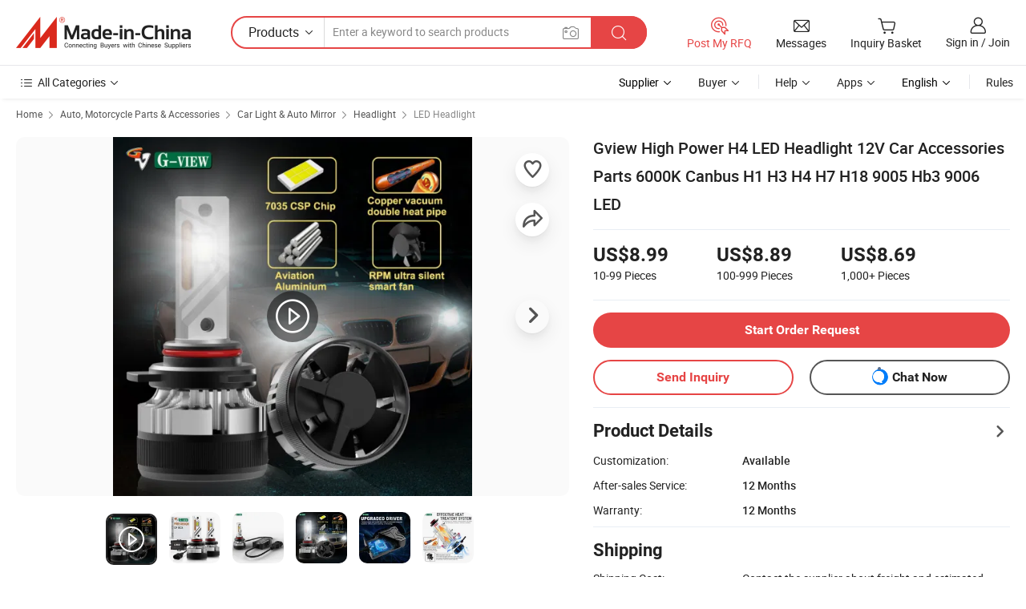

--- FILE ---
content_type: text/html;charset=UTF-8
request_url: https://g-view.en.made-in-china.com/product/QmbYFRMogvhJ/China-Gview-High-Power-H4-LED-Headlight-12V-Car-Accessories-Parts-6000K-Canbus-H1-H3-H4-H7-H18-9005-Hb3-9006-LED.html
body_size: 33336
content:
<!DOCTYPE html>
<html lang="en">
<head>
            <title>Gview High Power H4 LED Headlight 12V Car Accessories Parts 6000K Canbus H1 H3 H4 H7 H18 9005 Hb3 9006 LED - Auto Headlight and Car LED</title>
        <meta content="text/html; charset=utf-8" http-equiv="Content-Type"/>
    <meta name="referrer" content="unsafe-url"/>
    <link rel="dns-prefetch" href="//www.micstatic.com">
    <link rel="dns-prefetch" href="//image.made-in-china.com">
    <link rel="dns-prefetch" href="//www.made-in-china.com">
    <link rel="dns-prefetch" href="//pylon.micstatic.com">
    <link rel="dns-prefetch" href="//expo.made-in-china.com">
    <link rel="dns-prefetch" href="//world.made-in-china.com">
    <link rel="dns-prefetch" href="//pic.made-in-china.com">
    <link rel="dns-prefetch" href="//fa.made-in-china.com">
                            <link rel="alternate" hreflang="en" href="https://g-view.en.made-in-china.com/product/QmbYFRMogvhJ/China-Gview-High-Power-H4-LED-Headlight-12V-Car-Accessories-Parts-6000K-Canbus-H1-H3-H4-H7-H18-9005-Hb3-9006-LED.html" />
                                                        <link rel="alternate" hreflang="es" href="https://es.made-in-china.com/co_g-view/product_Gview-High-Power-H4-LED-Headlight-12V-Car-Accessories-Parts-6000K-Canbus-H1-H3-H4-H7-H18-9005-Hb3-9006-LED_ysehhossyg.html" />
                                            <link rel="alternate" hreflang="pt" href="https://pt.made-in-china.com/co_g-view/product_Gview-High-Power-H4-LED-Headlight-12V-Car-Accessories-Parts-6000K-Canbus-H1-H3-H4-H7-H18-9005-Hb3-9006-LED_ysehhossyg.html" />
                                            <link rel="alternate" hreflang="fr" href="https://fr.made-in-china.com/co_g-view/product_Gview-High-Power-H4-LED-Headlight-12V-Car-Accessories-Parts-6000K-Canbus-H1-H3-H4-H7-H18-9005-Hb3-9006-LED_ysehhossyg.html" />
                                            <link rel="alternate" hreflang="ru" href="https://ru.made-in-china.com/co_g-view/product_Gview-High-Power-H4-LED-Headlight-12V-Car-Accessories-Parts-6000K-Canbus-H1-H3-H4-H7-H18-9005-Hb3-9006-LED_ysehhossyg.html" />
                                            <link rel="alternate" hreflang="it" href="https://it.made-in-china.com/co_g-view/product_Gview-High-Power-H4-LED-Headlight-12V-Car-Accessories-Parts-6000K-Canbus-H1-H3-H4-H7-H18-9005-Hb3-9006-LED_ysehhossyg.html" />
                                            <link rel="alternate" hreflang="de" href="https://de.made-in-china.com/co_g-view/product_Gview-High-Power-H4-LED-Headlight-12V-Car-Accessories-Parts-6000K-Canbus-H1-H3-H4-H7-H18-9005-Hb3-9006-LED_ysehhossyg.html" />
                                            <link rel="alternate" hreflang="nl" href="https://nl.made-in-china.com/co_g-view/product_Gview-High-Power-H4-LED-Headlight-12V-Car-Accessories-Parts-6000K-Canbus-H1-H3-H4-H7-H18-9005-Hb3-9006-LED_ysehhossyg.html" />
                                            <link rel="alternate" hreflang="ar" href="https://sa.made-in-china.com/co_g-view/product_Gview-High-Power-H4-LED-Headlight-12V-Car-Accessories-Parts-6000K-Canbus-H1-H3-H4-H7-H18-9005-Hb3-9006-LED_ysehhossyg.html" />
                                            <link rel="alternate" hreflang="ko" href="https://kr.made-in-china.com/co_g-view/product_Gview-High-Power-H4-LED-Headlight-12V-Car-Accessories-Parts-6000K-Canbus-H1-H3-H4-H7-H18-9005-Hb3-9006-LED_ysehhossyg.html" />
                                            <link rel="alternate" hreflang="ja" href="https://jp.made-in-china.com/co_g-view/product_Gview-High-Power-H4-LED-Headlight-12V-Car-Accessories-Parts-6000K-Canbus-H1-H3-H4-H7-H18-9005-Hb3-9006-LED_ysehhossyg.html" />
                                            <link rel="alternate" hreflang="hi" href="https://hi.made-in-china.com/co_g-view/product_Gview-High-Power-H4-LED-Headlight-12V-Car-Accessories-Parts-6000K-Canbus-H1-H3-H4-H7-H18-9005-Hb3-9006-LED_ysehhossyg.html" />
                                            <link rel="alternate" hreflang="th" href="https://th.made-in-china.com/co_g-view/product_Gview-High-Power-H4-LED-Headlight-12V-Car-Accessories-Parts-6000K-Canbus-H1-H3-H4-H7-H18-9005-Hb3-9006-LED_ysehhossyg.html" />
                                            <link rel="alternate" hreflang="tr" href="https://tr.made-in-china.com/co_g-view/product_Gview-High-Power-H4-LED-Headlight-12V-Car-Accessories-Parts-6000K-Canbus-H1-H3-H4-H7-H18-9005-Hb3-9006-LED_ysehhossyg.html" />
                                            <link rel="alternate" hreflang="vi" href="https://vi.made-in-china.com/co_g-view/product_Gview-High-Power-H4-LED-Headlight-12V-Car-Accessories-Parts-6000K-Canbus-H1-H3-H4-H7-H18-9005-Hb3-9006-LED_ysehhossyg.html" />
                                            <link rel="alternate" hreflang="id" href="https://id.made-in-china.com/co_g-view/product_Gview-High-Power-H4-LED-Headlight-12V-Car-Accessories-Parts-6000K-Canbus-H1-H3-H4-H7-H18-9005-Hb3-9006-LED_ysehhossyg.html" />
                                    <link rel="alternate" hreflang="x-default" href="https://g-view.en.made-in-china.com/product/QmbYFRMogvhJ/China-Gview-High-Power-H4-LED-Headlight-12V-Car-Accessories-Parts-6000K-Canbus-H1-H3-H4-H7-H18-9005-Hb3-9006-LED.html" />
    <meta name="viewport" content="initial-scale=1.0,user-scalable=no,maximum-scale=1,width=device-width">
    <meta name="format-detection" content="telephone=no">
            <meta name="Keywords" content="Gview High Power H4 LED Headlight 12V Car Accessories Parts 6000K Canbus H1 H3 H4 H7 H18 9005 Hb3 9006 LED, Auto Headlight, Car LED"/>
            <meta name="Description"
              content="Gview High Power H4 LED Headlight 12V Car Accessories Parts 6000K Canbus H1 H3 H4 H7 H18 9005 Hb3 9006 LED, Find Details and Price about Auto Headlight Car LED from Gview High Power H4 LED Headlight 12V Car Accessories Parts 6000K Canbus H1 H3 H4 H7 H18 9005 Hb3 9006 LED - Dongguan G-View Lighting Technology Co., Limited"/>
            <meta http-equiv="X-UA-Compatible" content="IE=Edge, chrome=1"/>
    <meta name="renderer" content="webkit"/>
             <meta property="og:title" content="[Hot Item] Gview High Power H4 LED Headlight 12V Car Accessories Parts 6000K Canbus H1 H3 H4 H7 H18 9005 Hb3 9006 LED"/>
<meta property="og:type" content="product"/>
<meta property="og:url" content="https://g-view.en.made-in-china.com/product/QmbYFRMogvhJ/China-Gview-High-Power-H4-LED-Headlight-12V-Car-Accessories-Parts-6000K-Canbus-H1-H3-H4-H7-H18-9005-Hb3-9006-LED.html"/>
<meta property="og:image" content="https://image.made-in-china.com/2f0j00NGQMHCbIZYkJ/Gview-High-Power-H4-LED-Headlight-12V-Car-Accessories-Parts-6000K-Canbus-H1-H3-H4-H7-H18-9005-Hb3-9006-LED.jpg"/>
<meta property="og:site_name" content="Made-in-China.com"/>
<meta property="fb:admins" content="292039974180201"/>
<meta property="fb:page_id" content="10150525576765348"/>
<meta property="fb:app_id" content="205885989426763"/>
<meta property="og:description" content="After-sales Service: 12 Months Warranty: 12 Months Material: LED Suitable for Car Brands: for Toyota/Honda/Hyundai/BMW/Nissan/Volkswagen/KIA Base: 9006/Hb4 Voltage: 12V"/>
<meta property="product:price:amount" content="8.69" />
<meta property="product:price:currency" content="USD" />
<meta property="og:availability" content="instock" />
<link rel="canonical" href="https://g-view.en.made-in-china.com/product/QmbYFRMogvhJ/China-Gview-High-Power-H4-LED-Headlight-12V-Car-Accessories-Parts-6000K-Canbus-H1-H3-H4-H7-H18-9005-Hb3-9006-LED.html" />
            <link rel="alternate" media="only screen and (max-width:640px)" href="https://m.made-in-china.com/product/Gview-High-Power-H4-LED-Headlight-12V-Car-Accessories-Parts-6000K-Canbus-H1-H3-H4-H7-H18-9005-Hb3-9006-LED-2076690025.html">
            <link rel="amphtml" href="https://m.made-in-china.com/amp/product/Gview-High-Power-H4-LED-Headlight-12V-Car-Accessories-Parts-6000K-Canbus-H1-H3-H4-H7-H18-9005-Hb3-9006-LED-2076690025.html">
        <link rel="stylesheet" type="text/css" href="https://www.micstatic.com/landing/www/product/detail_v2/css/product-detail_c222312a.css" media="all"/>
                    <!-- Polyfill Code Begin --><script chaset="utf-8" type="text/javascript" src="https://www.micstatic.com/polyfill/polyfill-simplify_eb12d58d.js"></script><!-- Polyfill Code End --></head>
<body class="theme-01 J-ATF" style="overflow-y: scroll;" probe-clarity="false" >
    <div style="position:absolute;top:0;left:0;width:1px;height:1px;overflow:hidden">
                                            <img src="//stat.made-in-china.com/event/rec.gif?type=10&data=%7B%22pdid%22%3A%222076690025%22%2C%22list%22%3A%5B%7B%22t%22%3A1%2C%22f%22%3A0%2C%22id%22%3A%222080866565%22%7D%2C%7B%22t%22%3A1%2C%22f%22%3A0%2C%22id%22%3A%222078164125%22%7D%2C%7B%22t%22%3A1%2C%22f%22%3A0%2C%22id%22%3A%222078600755%22%7D%2C%7B%22t%22%3A1%2C%22f%22%3A0%2C%22id%22%3A%222080829585%22%7D%2C%7B%22t%22%3A1%2C%22f%22%3A0%2C%22id%22%3A%222071427355%22%7D%2C%7B%22t%22%3A1%2C%22f%22%3A0%2C%22id%22%3A%222132968065%22%7D%2C%7B%22t%22%3A1%2C%22f%22%3A0%2C%22id%22%3A%222130663785%22%7D%2C%7B%22t%22%3A1%2C%22f%22%3A0%2C%22id%22%3A%222080158125%22%7D%2C%7B%22t%22%3A1%2C%22f%22%3A0%2C%22id%22%3A%222087449815%22%7D%2C%7B%22t%22%3A1%2C%22f%22%3A0%2C%22id%22%3A%222075084595%22%7D%5D%7D&st=159" alt=""/>
            </div>
    <input type="hidden" id="lan" name="lan" value="en">
    <input type="hidden" name="pg_abp" id="pg_abp" value="a">
    <input type="hidden" name="isGoogleSeoBuyer" id="isGoogleSeoBuyer" value="false">
    <input type="hidden" name="verifiedTranslate" id="verifiedTranslate" value="Verified Certificate">
    <input type="hidden" class="J-data-pid" value="2076690025">
            <input type="hidden" class="J-data-layout" value="2">
    <input type="hidden" value="prodDetail">
    <input type="hidden" id="loginUserName" value="g-view"/>
    <input type="hidden" id="comReviewSourceId" name="comReviewSourceId" value="sFqANfUyARIp"/>
    <input type="hidden" name="user_behavior_trace_id" id="user_behavior_trace_id" value="1jf24arptd2ds"/>
    <input type="hidden" name="receptionABTestSwitch" id="receptionABTestSwitch" value="true"/>
    <input type="hidden" name="alertReceptionCardWaitingTime" id="alertReceptionCardWaitingTime" value="1"/>
            <div id="header" ></div>
<script>
    function headerHomeInit() {
        const funcName = 'headerHome';
        const app = new window[funcName]({target: document.getElementById('header'), props: {props: {"pageType":8,"logoTitle":"Manufacturers & Suppliers","logoUrl":null,"base":{"buyerInfo":{"service":"Service","newUserGuide":"New User Guide","auditReport":"Audited Suppliers' Reports","meetSuppliers":"Meet Suppliers","onlineTrading":"Secured Trading Service","buyerCenter":"Buyer Center","contactUs":"Contact Us","search":"Search","prodDirectory":"Product Directory","supplierDiscover":"Supplier Discover","sourcingRequest":"Post Sourcing Request","quickLinks":"Quick Links","myFavorites":"My Favorites","visitHistory":"Browsing History","buyer":"Buyer","blog":"Business Insights"},"supplierInfo":{"supplier":"Supplier","joinAdvance":"加入高级会员","tradeServerMarket":"外贸服务市场","memberHome":"外贸e家","cloudExpo":"Smart Expo云展会","onlineTrade":"交易服务","internationalLogis":"国际物流","northAmericaBrandSailing":"北美全渠道出海","micDomesticTradeStation":"中国制造网内贸站"},"helpInfo":{"whyMic":"Why Made-in-China.com","auditSupplierWay":"How Do We Audit Suppliers","securePaymentWay":"How Do We Secure Payment","submitComplaint":"Submit a Complaint","contactUs":"Contact Us","faq":"FAQ","help":"Help"},"appsInfo":{"downloadApp":"Download App!","forBuyer":"For Buyer","forSupplier":"For Supplier","exploreApp":"Explore App Exclusive Discounts","apps":"Apps"},"languages":[{"lanCode":0,"simpleName":"en","name":"English","value":"https://g-view.en.made-in-china.com/product/QmbYFRMogvhJ/China-Gview-High-Power-H4-LED-Headlight-12V-Car-Accessories-Parts-6000K-Canbus-H1-H3-H4-H7-H18-9005-Hb3-9006-LED.html","htmlLang":"en"},{"lanCode":5,"simpleName":"es","name":"Español","value":"https://es.made-in-china.com/co_g-view/product_Gview-High-Power-H4-LED-Headlight-12V-Car-Accessories-Parts-6000K-Canbus-H1-H3-H4-H7-H18-9005-Hb3-9006-LED_ysehhossyg.html","htmlLang":"es"},{"lanCode":4,"simpleName":"pt","name":"Português","value":"https://pt.made-in-china.com/co_g-view/product_Gview-High-Power-H4-LED-Headlight-12V-Car-Accessories-Parts-6000K-Canbus-H1-H3-H4-H7-H18-9005-Hb3-9006-LED_ysehhossyg.html","htmlLang":"pt"},{"lanCode":2,"simpleName":"fr","name":"Français","value":"https://fr.made-in-china.com/co_g-view/product_Gview-High-Power-H4-LED-Headlight-12V-Car-Accessories-Parts-6000K-Canbus-H1-H3-H4-H7-H18-9005-Hb3-9006-LED_ysehhossyg.html","htmlLang":"fr"},{"lanCode":3,"simpleName":"ru","name":"Русский язык","value":"https://ru.made-in-china.com/co_g-view/product_Gview-High-Power-H4-LED-Headlight-12V-Car-Accessories-Parts-6000K-Canbus-H1-H3-H4-H7-H18-9005-Hb3-9006-LED_ysehhossyg.html","htmlLang":"ru"},{"lanCode":8,"simpleName":"it","name":"Italiano","value":"https://it.made-in-china.com/co_g-view/product_Gview-High-Power-H4-LED-Headlight-12V-Car-Accessories-Parts-6000K-Canbus-H1-H3-H4-H7-H18-9005-Hb3-9006-LED_ysehhossyg.html","htmlLang":"it"},{"lanCode":6,"simpleName":"de","name":"Deutsch","value":"https://de.made-in-china.com/co_g-view/product_Gview-High-Power-H4-LED-Headlight-12V-Car-Accessories-Parts-6000K-Canbus-H1-H3-H4-H7-H18-9005-Hb3-9006-LED_ysehhossyg.html","htmlLang":"de"},{"lanCode":7,"simpleName":"nl","name":"Nederlands","value":"https://nl.made-in-china.com/co_g-view/product_Gview-High-Power-H4-LED-Headlight-12V-Car-Accessories-Parts-6000K-Canbus-H1-H3-H4-H7-H18-9005-Hb3-9006-LED_ysehhossyg.html","htmlLang":"nl"},{"lanCode":9,"simpleName":"sa","name":"العربية","value":"https://sa.made-in-china.com/co_g-view/product_Gview-High-Power-H4-LED-Headlight-12V-Car-Accessories-Parts-6000K-Canbus-H1-H3-H4-H7-H18-9005-Hb3-9006-LED_ysehhossyg.html","htmlLang":"ar"},{"lanCode":11,"simpleName":"kr","name":"한국어","value":"https://kr.made-in-china.com/co_g-view/product_Gview-High-Power-H4-LED-Headlight-12V-Car-Accessories-Parts-6000K-Canbus-H1-H3-H4-H7-H18-9005-Hb3-9006-LED_ysehhossyg.html","htmlLang":"ko"},{"lanCode":10,"simpleName":"jp","name":"日本語","value":"https://jp.made-in-china.com/co_g-view/product_Gview-High-Power-H4-LED-Headlight-12V-Car-Accessories-Parts-6000K-Canbus-H1-H3-H4-H7-H18-9005-Hb3-9006-LED_ysehhossyg.html","htmlLang":"ja"},{"lanCode":12,"simpleName":"hi","name":"हिन्दी","value":"https://hi.made-in-china.com/co_g-view/product_Gview-High-Power-H4-LED-Headlight-12V-Car-Accessories-Parts-6000K-Canbus-H1-H3-H4-H7-H18-9005-Hb3-9006-LED_ysehhossyg.html","htmlLang":"hi"},{"lanCode":13,"simpleName":"th","name":"ภาษาไทย","value":"https://th.made-in-china.com/co_g-view/product_Gview-High-Power-H4-LED-Headlight-12V-Car-Accessories-Parts-6000K-Canbus-H1-H3-H4-H7-H18-9005-Hb3-9006-LED_ysehhossyg.html","htmlLang":"th"},{"lanCode":14,"simpleName":"tr","name":"Türkçe","value":"https://tr.made-in-china.com/co_g-view/product_Gview-High-Power-H4-LED-Headlight-12V-Car-Accessories-Parts-6000K-Canbus-H1-H3-H4-H7-H18-9005-Hb3-9006-LED_ysehhossyg.html","htmlLang":"tr"},{"lanCode":15,"simpleName":"vi","name":"Tiếng Việt","value":"https://vi.made-in-china.com/co_g-view/product_Gview-High-Power-H4-LED-Headlight-12V-Car-Accessories-Parts-6000K-Canbus-H1-H3-H4-H7-H18-9005-Hb3-9006-LED_ysehhossyg.html","htmlLang":"vi"},{"lanCode":16,"simpleName":"id","name":"Bahasa Indonesia","value":"https://id.made-in-china.com/co_g-view/product_Gview-High-Power-H4-LED-Headlight-12V-Car-Accessories-Parts-6000K-Canbus-H1-H3-H4-H7-H18-9005-Hb3-9006-LED_ysehhossyg.html","htmlLang":"id"}],"showMlan":true,"showRules":false,"rules":"Rules","language":"en","menu":"Menu","subTitle":null,"subTitleLink":null,"stickyInfo":null},"categoryRegion":{"categories":"All Categories","categoryList":[{"name":"Agriculture & Food","value":"https://www.made-in-china.com/products/catlist/listsubcat/105/00/mic/Agriculture_Food.html","catCode":"1000000000"},{"name":"Apparel & Accessories","value":"https://www.made-in-china.com/products/catlist/listsubcat/108/00/mic/Apparel_Accessories.html","catCode":"1100000000"},{"name":"Arts & Crafts","value":"https://www.made-in-china.com/products/catlist/listsubcat/111/00/mic/Arts_Crafts.html","catCode":"1200000000"},{"name":"Auto, Motorcycle Parts & Accessories","value":"https://www.made-in-china.com/Auto-Parts-Accessories-Catalog/Auto-Parts-Accessories.html","catCode":"2900000000"},{"name":"Bags, Cases & Boxes","value":"https://www.made-in-china.com/Bags-Cases-Boxes-Catalog/Bags-Cases-Boxes.html","catCode":"2600000000"},{"name":"Chemicals","value":"https://www.made-in-china.com/products/catlist/listsubcat/114/00/mic/Chemicals.html","catCode":"1300000000"},{"name":"Computer Products","value":"https://www.made-in-china.com/Computer-Products-Catalog/Computer-Products.html","catCode":"3300000000"},{"name":"Construction & Decoration","value":"https://www.made-in-china.com/products/catlist/listsubcat/120/00/mic/Construction_Decoration.html","catCode":"1500000000"},{"name":"Consumer Electronics","value":"https://www.made-in-china.com/Consumer-Electronics-Catalog/Consumer-Electronics.html","catCode":"1400000000"},{"name":"Electrical & Electronics","value":"https://www.made-in-china.com/products/catlist/listsubcat/123/00/mic/Electrical_Electronics.html","catCode":"1600000000"},{"name":"Furniture","value":"https://www.made-in-china.com/Furniture-Furnishing-Catalog/Furniture-Furnishing.html","catCode":"2700000000"},{"name":"Health & Medicine","value":"https://www.made-in-china.com/products/catlist/listsubcat/126/00/mic/Health_Medicine.html","catCode":"1700000000"},{"name":"Industrial Equipment & Components","value":"https://www.made-in-china.com/Industrial-Equipment-Components-Catalog/Industrial-Equipment-Components.html","catCode":"3400000000"},{"name":"Instruments & Meters","value":"https://www.made-in-china.com/Instruments-Meters-Catalog/Instruments-Meters.html","catCode":"3500000000"},{"name":"Light Industry & Daily Use","value":"https://www.made-in-china.com/products/catlist/listsubcat/129/00/mic/Light_Industry_Daily_Use.html","catCode":"1800000000"},{"name":"Lights & Lighting","value":"https://www.made-in-china.com/Lights-Lighting-Catalog/Lights-Lighting.html","catCode":"3000000000"},{"name":"Manufacturing & Processing Machinery","value":"https://www.made-in-china.com/products/catlist/listsubcat/132/00/mic/Machinery.html","catCode":"1900000000"},{"name":"Metallurgy, Mineral & Energy","value":"https://www.made-in-china.com/products/catlist/listsubcat/135/00/mic/Metallurgy_Mineral_Energy.html","catCode":"2000000000"},{"name":"Office Supplies","value":"https://www.made-in-china.com/Office-Supplies-Catalog/Office-Supplies.html","catCode":"2800000000"},{"name":"Packaging & Printing","value":"https://www.made-in-china.com/Packaging-Printing-Catalog/Packaging-Printing.html","catCode":"3600000000"},{"name":"Security & Protection","value":"https://www.made-in-china.com/Security-Protection-Catalog/Security-Protection.html","catCode":"2500000000"},{"name":"Service","value":"https://www.made-in-china.com/products/catlist/listsubcat/147/00/mic/Service.html","catCode":"2400000000"},{"name":"Sporting Goods & Recreation","value":"https://www.made-in-china.com/Sporting-Goods-Recreation-Catalog/Sporting-Goods-Recreation.html","catCode":"3100000000"},{"name":"Textile","value":"https://www.made-in-china.com/products/catlist/listsubcat/138/00/mic/Textile.html","catCode":"2100000000"},{"name":"Tools & Hardware","value":"https://www.made-in-china.com/Tools-Hardware-Catalog/Tools-Hardware.html","catCode":"3200000000"},{"name":"Toys","value":"https://www.made-in-china.com/products/catlist/listsubcat/141/00/mic/Toys.html","catCode":"2200000000"},{"name":"Transportation","value":"https://www.made-in-china.com/products/catlist/listsubcat/144/00/mic/Transportation.html","catCode":"2300000000"}],"more":"More"},"searchRegion":{"show":true,"lookingFor":"Tell us what you are looking for...","homeUrl":"//en.made-in-china.com","products":"Products","suppliers":"Suppliers","auditedFactory":null,"uploadImage":"Upload Image","max20MbPerImage":"Max 20MB per Image","yourRecentKeywords":"Your Recent Keywords","clearHistory":"Clear History","popularSearches":"Related Searches","relatedSearches":"More","more":null,"maxSizeErrorMsg":"Upload failed. Max image size is 20MB.","noNetworkErrorMsg":"No network connection. Please check your network settings and try again.","uploadFailedErrorMsg":"Upload failed.Incorrect image format. Supported formats: JPG,PNG,BMP.","relatedList":null,"relatedTitle":null,"relatedTitleLink":null,"formParams":{"subaction":"hunt","style":"b","mode":"and","code":"0","comProvince":"nolimit","order":"0","isOpenCorrection":"1","org":"top","word":null,"keyword":null,"condition":"0","file":null,"conditionParamsList":[{"condition":"0","conditionName":"Products","action":"https://www.made-in-china.com/productdirectory.do?subaction=hunt&style=b&mode=and&code=0&comProvince=nolimit&order=0&isOpenCorrection=1&org=top&searchType=0&word=#word#","searchUrl":"https://keywordsuggestions.made-in-china.com/suggest/getEnProdSuggest.do?param=#param#&kind=5&ad=1&id=MICSearchSuggest&count=10&ignoreCase=true&matchAnywhere=true&catflag=1&seo=1","inputPlaceholder":"Enter a keyword to search products"},{"condition":"1","conditionName":"Suppliers","action":"https://www.made-in-china.com/companysearch.do?subaction=hunt&style=b&mode=and&code=0&comProvince=nolimit&order=0&isOpenCorrection=1&searchType=1&word=#word#","searchUrl":"https://keywordsuggestions.made-in-china.com/suggest/getEnSupplierSuggest.do?param=#param#&kind=5&ad=1&id=MICSearchSuggest&count=10&ignoreCase=true&matchAnywhere=true&catflag=1","inputPlaceholder":"Enter a keyword to search suppliers"}]},"mlanFormParams":null,"enterKeywordTips":"Please enter a keyword at least for your search.","openMultiSearch":false},"frequentRegion":{"rfq":{"rfq":"Post My RFQ","searchRfq":"Search RFQs","acquireRfqHover":"Tell us what you need and try the easy way to get quotes!","searchRfqHover":"Discover quality RFQs and connect with big-budget buyers"},"account":{"account":"Account","signIn":"Sign in","join":"Join","newUser":"New User","joinFree":"Join Free","or":"Or","socialLogin":"By clicking Sign In, Join Free or Continue with Facebook, Linkedin, Twitter, Google, %s I agree to the %sUser Agreement%s and the %sPrivacy Policy%s","message":"Messages","quotes":"Quotes","orders":"Orders","favorites":"Favorites","visitHistory":"Browsing History","postSourcingRequest":"Post Sourcing Request","hi":"Hi","signOut":"Sign Out","manageProduct":"Manage Products","editShowroom":"Edit Showroom","username":"","userType":null,"foreignIP":true,"currentYear":2026,"userAgreement":"User Agreement","privacyPolicy":"Privacy Policy"},"message":{"message":"Messages","signIn":"Sign in","join":"Join","newUser":"New User","joinFree":"Join Free","viewNewMsg":"Sign in to view the new messages","inquiry":"Inquiries","rfq":"RFQs","awaitingPayment":"Awaiting payments","chat":"Chats","awaitingQuotation":"Awaiting Quotations"},"cart":{"cart":"Inquiry Basket"}},"busiRegion":null,"previewRegion":null}}});
		const hoc=o=>(o.__proto__.$get=function(o){return this.$$.ctx[this.$$.props[o]]},o.__proto__.$getKeys=function(){return Object.keys(this.$$.props)},o.__proto__.$getProps=function(){return this.$get("props")},o.__proto__.$setProps=function(o){var t=this.$getKeys(),s={},p=this;t.forEach(function(o){s[o]=p.$get(o)}),s.props=Object.assign({},s.props,o),this.$set(s)},o.__proto__.$help=function(){console.log("\n            $set(props): void             | 设置props的值\n            $get(key: string): any        | 获取props指定key的值\n            $getKeys(): string[]          | 获取props所有key\n            $getProps(): any              | 获取props里key为props的值（适用nail）\n            $setProps(params: any): void  | 设置props里key为props的值（适用nail）\n            $on(ev, callback): func       | 添加事件监听，返回移除事件监听的函数\n            $destroy(): void              | 销毁组件并触发onDestroy事件\n        ")},o);
        window[`${funcName}Api`] = hoc(app);
    };
</script><script type="text/javascript" crossorigin="anonymous" onload="headerHomeInit()" src="https://www.micstatic.com/nail/pc/header-home_7ca8e9c4.js"></script>        <div class="sr-container J-layout ">
        <script type="text/x-data" class="J-mlan-stat-data">{"t":"mLanCou","f":"prodDetail","vId":null}</script>
                <div>
            <input type="hidden" id="J-detail-isProduct"/>
            <input type="hidden" id="loginUserName" value="g-view"/>
            <input type="hidden" id="curLanCode" value="0"/>
            <input type="hidden" id="sensor_pg_v" value="pid:QmbYFRMogvhJ,cid:sFqANfUyARIp,tp:104,stp:10403,plate:normal,sst:paid,is_trade:1,is_sample:0,is_rushorder:0,is_verified:2,abt:null,abp:a"/>
            <input type="hidden" id="productId" value="QmbYFRMogvhJ"/>
            <input type="hidden" id="loginCountry" value="United_States"/>
            <input type="hidden" id="isUser" value="false"/>
            <input type="hidden" id="userEmailAddress" value=""/>
                        <script class="J-mlan-config" type="text/data-lang" data-lang="en">
                {
                    "more": "View All",
                    "less": "View Less",
                    "pmore": "More",
                    "pless": "Less",
                    "verifiedTranslate": "Verified Certificate",
                    "emailRequired": "Please enter your email address.",
                    "email": "Please enter a valid email address.",
                    "contentRequired": "Please enter the content for your inquiry.",
                    "maxLength": "Your inquiry content must be between 20 to 4000 characters.",
                    "quiryDialogTitle": "Enter your contact to build trust with supplier(s)",
                    "videoTitle": "Watch Related Videos",
                    "alsoViewTitle": "People who viewed this also viewed",
                    "latestPriceTitle": "Enter your detailed requirements to receive an accurate quote",
                    "Enter your email address":"Enter your email address",
                    "ratingReviews": "Ratings & Reviews",
                    "selectOptions": ["Top Reviews", "Most Recent"],
                    "frequencyError": "Your operation is too frequent, please try again later.",
                    "overallReviews": {
                        "title": "Overall Reviews",
                        "reviews": "Reviews",
                        "star": "Star"
                    },
                    "customerSatisfaction": {
                        "title": "Customer Satisfaction",
                        "response": "Response",
                        "service": "Service",
                        "quality": "Quality",
                        "delivery": "Delivery"
                    },
                    "reviewDetails": {
                        "title": "Review Details",
                        "verifiedPurchase": "Verified Purchase",
                        "showPlace": {
                            "publicShow": "Public show",
                            "publicShowInProtection": "Public show (Protection period)",
                            "onlyInVo": "Only show in VO"
                        },
                        "modified": "Modified"
                    },
                    "pager": {
                        "goTo": "Go To",
                        "page": "Page",
                        "next": "Next",
                        "prev": "Prev",
                        "confirm": "Confirm"
                    },
                    "loadingTip": "Loading",
                    "foldingReviews": "View Folding Reviews",
                    "noInfoTemporarily": "No information temporarily.",
                    "strengthLabel": "Verified strength label",
                    "Negotiable":"Negotiable",
                    "Free Shipping to {{country}} by {{carrier}}":"Free Shipping to {{country}} by {{carrier}}",
                    "Estimated delivery time $ Days":"Estimated delivery time $ Days",
                    "To be negotiated to {{country}} by {{carrier}}":"To be negotiated to {{country}} by {{carrier}}",
                    "US$ {{freight}} to {{country}} by {{carrier}}":"US$ {{freight}} to {{country}} by {{carrier}}",
                    "Still deciding? Get samples of $ !": "Still deciding? Get samples of $ !",
                    "Shipping Cost": "Shipping Cost",
                    "Delivery": "Delivery",
                    "{{buyerName}} made an order recently.": "{{buyerName}} made an order recently.",
                    "The hot selling product from our verified and experienced supplier.": "The hot selling product from our verified and experienced supplier.",
                    "selectSkuSpec": "Select variations and quantity",
                    "productSpecification": "Product Specifications",
                    "productsTotalAmount": "Products Total Amount",
                    "sendInquiry": "Send Inquiry",
                    "minOrderTips": "Your product quantity is less than {{minTotalCount}} MOQ.",
                    "buyNow": "Buy Now",
                    "startOrderRequest": "Start Order Request",
                    "shippingFeeTips": "Does not include shipping fees."

                }
            </script>
            <div class="sr-layout-wrap sr-layout-resp">
                <div class="detail-top-bar" >
                                            <div class="sr-QPWords-cont">
                            <ul>
                                                                                                                                    <li class="sr-QPWords-item">
                                        <a href="//www.made-in-china.com" target="_blank" rel="nofollow">Home</a>
                                        <i class="ob-icon icon-right"></i>
                                                                                    <a href="//www.made-in-china.com/Auto-Parts-Accessories-Catalog/Auto-Parts-Accessories.html" target="_blank">Auto, Motorcycle Parts & Accessories</a>
                                            <i class="ob-icon icon-right"></i>
                                                                                    <a href="//www.made-in-china.com/Auto-Parts-Accessories-Catalog/Car-Light-Auto-Mirror.html" target="_blank">Car Light & Auto Mirror</a>
                                            <i class="ob-icon icon-right"></i>
                                                                                <a href="//www.made-in-china.com/Auto-Parts-Accessories-Catalog/Headlight.html" target="_blank">Headlight</a>
                                                                                    <i class="ob-icon icon-right"></i>
                                            <a href="https://www.made-in-china.com/Auto-Motorcycle-Parts-Accessories-Catalog/browse-LED-Headlight-29240400000003.html" target="_blank">LED Headlight</a>
                                                                            </li>
                                                            </ul>
                        </div>
                                    </div>
                            </div>
                        <div class="sr-layout-detail clears">
                <div class="sr-detail-content clears">
                    <div class="sr-layout-block sr-layout-left">
                        <div class="sr-layout-content sr-proMainInfo J-sr-proMainInfo">
                            <div class="sr-proMainInfo-baseInfo" faw-module="main_function" faw-exposure>
        <div class="sr-proMainInfo-baseInfo-name">
            <h1 class="sr-proMainInfo-baseInfoH1 J-baseInfo-name" data-prod-tag="">
                <span class="J-meiAward"></span> <span>Gview High Power H4 LED Headlight 12V Car Accessories Parts 6000K Canbus H1 H3 H4 H7 H18 9005 Hb3 9006 LED</span>
            </h1>
            <div class="tag-wrapper">
                <div class="J-deal-tag"></div>
            </div>
                            <div class="J-prodexpo"></div>
                    </div>
            <div class="sr-proMainInfo-baseInfo-property">
            <div class="baseInfo-price-related">
                <div class="J-activity-banner attr-line"></div>
                <input type="hidden" id="inquiry4PriceHref" name="inquiry4PriceHref" value="//www.made-in-china.com/sendInquiry/prod_QmbYFRMogvhJ_sFqANfUyARIp_0.html?plant=en&from=shrom&type=cs&style=3&page=p_detail">
                <div class="swiper-proMainInfo-baseInfo-propertyGetPrice-container">
                    <input type="hidden" value="{'Payment Terms':'L/C, T/T, D/P, Western Union, Paypal, Money Gram','Port':'Shenzhen, China'}" id="priceProp">
                                                                                                        <div class="sr-proMainInfo-baseInfo-propertyPrice">
                                                    <div id="swiper-container" class="swiper-container-div">
                                <div class="swiper-wrapper-div">
                                                                            <div class="swiper-slide-div">
                                            <div class="swiper-money-container">US$8.99</div>
                                            <div class="swiper-unit-container">10-99 <span class="unit">Pieces</span></div>
                                        </div>
                                                                            <div class="swiper-slide-div">
                                            <div class="swiper-money-container">US$8.89</div>
                                            <div class="swiper-unit-container">100-999 <span class="unit">Pieces</span></div>
                                        </div>
                                                                            <div class="swiper-slide-div">
                                            <div class="swiper-money-container">US$8.69</div>
                                            <div class="swiper-unit-container">1,000+ <span class="unit">Pieces</span></div>
                                        </div>
                                </div>
                            </div>
                    </div>
                </div>
                <div class="coupon-and-getlastprice">
                                            <div class="J-coupon-box"></div>
                                    </div>
            </div>
            <input type="hidden" id="login" value="false">
                        <div class="sr-proMainInfo-baseInfo-propertyAttr">
                <div>
        <input type="hidden" id="hasProdSpecs" value="false">
</div>
                                <div>
    <input type="hidden" id="supportRushOrder" value="false">
        <div class="sr-layout-block contact-block J-prod-btn-group">
            <div class="button-block order-button-block">
                            <a class="btns button-link-order btn-main J-select-prod-spec" target="_blank" href="//membercenter.made-in-china.com/newtrade/order/page/buyer-start-order.html?from=3&prodId=QmbYFRMogvhJ&lan=en" ads-data="st:122">Start Order Request</a>
                        </div>
            <div class="button-block contact-btn">
                <a fun-inquiry-product class="btns button-link-contact J-prod-btn-contact" target="_blank" href="https://www.made-in-china.com/sendInquiry/prod_QmbYFRMogvhJ_sFqANfUyARIp.html?plant=en&from=shrom&type=cs&style=3&page=p_detail" rel="nofollow" ads-data="st:24,pdid:QmbYFRMogvhJ,pcid:sFqANfUyARIp">
                    Send Inquiry
                </a>
            </div>
            <div class="sr-side-contSupplier-chat button-block J-sr-side-contSupplier-chat">
                <b text='[{"offline": {"text":"Chat Now","title":"Supplier is offline now, please leave your message."}, "online": {"text":"Chat Now","title":"Chat with supplier online now!"}}]' class="tm3_chat_status" dataId="sFqANfUyARIp_QmbYFRMogvhJ_1" inquiry="https://www.made-in-china.com/sendInquiry/prod_QmbYFRMogvhJ_sFqANfUyARIp.html?plant=en&from=shrom&type=cs&style=3&page=p_detail" processor="chat" cid="sFqANfUyARIp" style="display:none"></b>
                <span rel="nofollow" ads-data="st:13" class="tm-placeholder" title="Chat with supplier online now!" role="button" tabindex="0" aria-label="tm">
                                            Chat Now
                                    </span>
            </div>
        </div>
        <div class="J-prod-btn-group-anchor"></div>
    </div>
                                    <div class="attr-line"></div>
                    <div class="product-details-title pointer J-prod-detail">
                        <span>Product Details</span>
                        <span><i class="ob-icon icon-right"></i></span>
                    </div>
                    <table>
                        <tbody>
                                                        <tr>
                                <th width="166" class="th-label">Customization:</th>
                                <td>Available</td>
                            </tr>
                                                        <tr>
                                <th width="166" class="th-label">After-sales Service:</th>
                                <td>12 Months</td>
                            </tr>
                                                        <tr>
                                <th width="166" class="th-label">Warranty:</th>
                                <td>12 Months</td>
                            </tr>
                        </tbody>
                    </table>
                                            <div class="attr-line"></div>
                        <div class="product-details-title">
                            <span>Shipping</span>
                        </div>
                                                    <input type="hidden" id="aimArea" value="United States"/>
                            <table class="order-attr-table J-est-price">
                                <tbody>
                                <tr>
                                    <th width="166" class="th-label">
                                        Shipping Cost:
                                    </th>
                                    <td>
                                        Contact the supplier about freight and estimated delivery time. </td>
                                </tr>
                                </tbody>
                            </table>
                        <div class="attr-line"></div>
                        <div class="product-details-title">
                            <span>Payment Guarantee</span>
                        </div>
                        <table class="order-attr-table">
                            <tbody>
                            <tr>
                                <th width="166" class="th-label" style="padding-bottom: 5px;">Payment Methods:</th>
                                <td style="padding-bottom: 5px;">
                                    <div style="display: flex;margin-bottom:5px;">
                                        <span style="margin-right: 5px;width: 40px;height: 23px;">
                                            <img src="//www.micstatic.com/landing/www/product/img/transparent.png" data-original="https://www.micstatic.com/landing/www/product/img/2017/trade/payment-method-visa.png?_v=1768304996336" width="40" height="23" alt="visa" data>
                                        </span>
                                        <span style="margin-right: 5px;width: 40px;height: 23px;">
                                            <img src="//www.micstatic.com/landing/www/product/img/transparent.png" data-original="https://www.micstatic.com/landing/www/product/img/2017/trade/payment-method-mastercard.png?_v=1768304996336" width="40" height="23" alt="mastercard">
                                        </span>
                                        <span style="margin-right: 5px;width: 40px;height: 23px;">
                                            <img src="//www.micstatic.com/landing/www/product/img/transparent.png" data-original="https://www.micstatic.com/landing/www/product/img/2017/trade/payment-method-discover.png?_v=1768304996336" width="40" height="23" alt="discover">
                                        </span>
                                        <span style="margin-right: 5px;width: 40px;height: 23px;">
                                            <img src="//www.micstatic.com/landing/www/product/img/transparent.png" data-original="https://www.micstatic.com/landing/www/product/img/2017/trade/payment-method-jcb.png?_v=1768304996336" width="40" height="23" alt="JCB">
                                        </span>
                                        <span style="margin-right: 5px;width: 40px;height: 23px;">
                                            <img src="//www.micstatic.com/landing/www/product/img/transparent.png" data-original="https://www.micstatic.com/landing/www/product/img/2017/trade/payment-method-diners-club.png?_v=1768304996336" width="40" height="23" alt="diners club">
                                        </span>
                                        <span style="margin-right: 5px;width: 40px;height: 23px;">
                                            <img src="//www.micstatic.com/landing/www/product/img/transparent.png" data-original="https://www.micstatic.com/landing/www/product/img/2017/trade/payment-method-american-express.png?_v=1768304996336" width="40" height="23" alt="american express">
                                        </span>
                                        <span style="margin-right: 5px;width: 40px;height: 23px;">
                                            <img src="//www.micstatic.com/landing/www/product/img/transparent.png" data-original="https://www.micstatic.com/landing/www/product/img/2017/trade/payment-method-tt.png?_v=1768304996336" width="40" height="23" alt="T/T">
                                        </span>
                                    </div>
                                    <div style="display: flex;">
                                        <span style="margin-right: 5px;width: 40px;height: 23px;">
                                            <img src="//www.micstatic.com/landing/www/product/img/transparent.png" data-original="https://www.micstatic.com/landing/www/product/img/2017/trade/pix.png?_v=1768304996336" width="40" height="23" alt="PIX">
                                        </span>
                                        <span style="margin-right: 5px;width: 40px;height: 23px;">
                                            <img src="//www.micstatic.com/landing/www/product/img/transparent.png" data-original="https://www.micstatic.com/landing/www/product/img/2017/trade/spei.png?_v=1768304996336" width="40" height="23" alt="SPEI">
                                        </span>
                                        <span style="margin-right: 5px;width: 40px;height: 23px;">
                                            <img src="//www.micstatic.com/landing/www/product/img/transparent.png" data-original="https://www.micstatic.com/landing/www/product/img/2017/trade/oxxo.png?_v=1768304996336" width="40" height="23" alt="OXXO">
                                        </span>
                                        <span style="margin-right: 5px;width: 40px;height: 23px;">
                                            <img src="//www.micstatic.com/landing/www/product/img/transparent.png" data-original="https://www.micstatic.com/landing/www/product/img/2017/trade/pse.png?_v=1768304996336" width="40" height="23" alt="PSE">
                                        </span>
                                        <span style="margin-right: 5px;width: 40px;height: 23px;">
                                            <img src="//www.micstatic.com/landing/www/product/img/transparent.png" data-original="https://www.micstatic.com/landing/www/product/img/2017/trade/ozow.png?_v=1768304996336" width="40" height="23" alt="OZOW">
                                        </span>
                                        <span style="margin-right: 5px;width: 40px;height: 23px;">
                                            <img src="//www.micstatic.com/landing/www/product/img/transparent.png" data-original="https://www.micstatic.com/landing/www/product/img/2017/trade/paypal.png?_v=1768304996336" width="40" height="23" alt="PayPal">
                                        </span>
                                    </div>
                                </td>
                            </tr>
                            <tr>
                                <th width="166" class="th-label">&nbsp;
                                </th>
                                <td>
                                    <span style="margin-right: 40px;color: #888;">
                                        Support payments in USD </span>
                                </td>
                            </tr>
                            </tbody>
                        </table>
                        <table class="order-attr-table">
                            <tbody>
                            <tr>
                                <th width="166" class="th-label">Secure payments:
                                </th>
                                <td>
                                                                        <span class="secure-payments">Every payment you make on Made-in-China.com is protected by the platform.</span>
                                </td>
                            </tr>
                            </tbody>
                        </table>
                        <table class="order-attr-table">
                            <tbody>
                            <tr>
                                <th width="166" class="th-label">Refund policy:
                                </th>
                                <td>
                                    <span class="refund-policy">Claim a refund if your order doesn't ship, is missing, or arrives with product issues.</span>
                                </td>
                            </tr>
                            </tbody>
                        </table>
                                    <div class="attr-line"></div>
                <div class="sr-layout-block sr-com-place sr-com-place-top">
                                                                     <div faw-module="verified_company_homepage" faw-exposure>
    <input type="hidden" id="J-linkInfo" value="https://g-view.en.made-in-china.com">
    <div class="sr-linkTo-comInfo J-linkTo-comInfo" ads-data>
        <div class="sr-com com-place-one">
                            <div class="sr-com-logo" ads-data="st:185">
                    <img src="//www.micstatic.com/landing/www/product/img/transparent.png" data-original="//image.made-in-china.com/206f0j00ktrUVpNJYRol/Dongguan-G-View-Lighting-Technology-Co-Limited.jpg" />
                </div>
                        <div class="sr-com-info">
                <div class="sr-comInfo-title ">
                    <div class="title-txt">
                        <a href="https://g-view.en.made-in-china.com" target="_blank" ads-data="st:3" title="Dongguan G-View Lighting Technology Co., Limited"><span class="text-ellipsis">Dongguan G-View Lighting Technology Co., Limited</span> <i class="ob-icon icon-right"></i></a>
                    </div>
                </div>
                <div class="info-item-out">
                </div>
            </div>
            <div class="operate-wrapper">
                            </div>
        </div>
        <div class="rating-box">
            <div class='add_factory-icon'>
                                        <div class="review-scores" ads-data="st:114">
                    <a class="score-item score-item-rating J-company-review" href="https://g-view.en.made-in-china.com/company-review/" >
                        <div class="review-label">Rating</div>
                        <div class="review-rate">
                                                            <i class="ob-icon icon-star-f star-icon" style="color: #E64545;"></i>
                                                            <i class="ob-icon icon-star-f star-icon" style="color: #E64545;"></i>
                                                            <i class="ob-icon icon-star-f star-icon" style="color: #E64545;"></i>
                                                            <i class="ob-icon icon-star-f star-icon" style="color: #E64545;"></i>
                                                            <i class="ob-icon icon-star-f star-icon" style="color: #E64545;"></i>
                                                                                                            </div>
                        <span class="review-score">5.0</span>
                        <i class="ob-icon icon-right" style="margin-top: 6px;color:#222"></i>
                    </a>
                </div>
                        </div>
            <div class="J-review-box" style="display: none">
                                <div class="score-item review-btn" ads-data="st:114">
                    <i class="ob-icon icon-fill-text"></i>
                    <span>review now</span>
                </div>
            </div>
        </div>
                <div class="sr-comInfo-sign com-place-two">
                            <div class="trade-service-gmv" ads-data="st:229">
                                            <div class="sign-item">
                            <i class="item-icon icon-deal"></i>
                            Secured Trading Service </div>
                                                        </div>
                                        <div class="sign-item" ads-data="st:186">
                                            <i class="item-icon icon-gold"></i>
                        Gold Member <span class="txt-year">Since 2013</span>
                                                                <div class="tip arrow-bottom tip-gold">
                        <div class="gold-content">
                            <div class="tip-con">
                                                                    <p class="tip-para">Suppliers with verified business licenses</p>
                                                            </div>
                        </div>
                    </div>
                </div>
                                                        <div class="sign-item as-logo-wrap" ads-data="st:113">
                    <img class="item-icon" src="https://www.micstatic.com/common/img/icon-new/as-short.png" alt="Audited Supplier" />
                    Audited Supplier <div class="tip arrow-bottom tip-gold">
                        <div class="gold-content">
                            <div class="tip-con">
                                <p class="tip-para">Audited by an independent third-party inspection agency</p>
                            </div>
                        </div>
                    </div>
                </div>
                    </div>
            <div class="com-place-three no-margin">
                                                    <div class="detail-col mod-2">
                        <div class="detail-infos">
                                                                                                                                                                    <div class="info-item ">
                                            <div class="info-label" title="Address">
                                                Address </div>
                                            <div class="info-fields" title="Room 301, Building 2, 66 Tianxin Huaxing Road, Qiaotou Town, Dongguan, Guangdong, China">
                                                                                                                                                                                                            Room 301, Building 2, 66 Tianxin Huaxing Road, Qiaotou Town, Dongguan, Guangdong, China
                                                                                                                                                </div>
                                        </div>
                                                                                                                                                                                                            <div class="info-item ">
                                            <div class="info-label" title="International Commercial Terms(Incoterms)">
                                                International Commercial Terms(Incoterms) </div>
                                            <div class="info-fields" title="FOB, EXW, CFR, CIF, DAT, FAS, DDP, DAP, CIP, CPT, Others, FCA">
                                                                                                                                                                                                            FOB, EXW, CFR, CIF, DAT, FAS, DDP, DAP, CIP, CPT, Others, FCA
                                                                                                                                                </div>
                                        </div>
                                                                                                                                                                                                            <div class="info-item ">
                                            <div class="info-label" title="Terms of Payment">
                                                Terms of Payment </div>
                                            <div class="info-fields" title="LC, T/T, D/P, PayPal, Western Union, Small-amount payment, Money Gram">
                                                                                                                                                                                                            LC, T/T, D/P, PayPal, Western Union, Small-amount payment, Money Gram
                                                                                                                                                </div>
                                        </div>
                                                                                                                                                                                    </div>
                    </div>
                            </div>
    </div>
</div> </div>
            </div>
        </div>
    </div>
<input type="hidden" id="contactNow"
       value="https://www.made-in-china.com/sendInquiry/prod_QmbYFRMogvhJ_sFqANfUyARIp.html?plant=en&from=shrom&type=cs&style=3&page=p_detail">
<input type="hidden" id="supportOrder" value="true"
       data-url="//membercenter.made-in-china.com/newtrade/order/page/buyer-start-order.html?from=3&prodId=QmbYFRMogvhJ&sample=0">
    <style>
    .catalogForm .form-label{
        width: 190px;
    }
    .catalogForm .form-label em{
        color: #e64545;
        margin-right: 5px;
    }
    .catalogForm .form-fields{
        margin-left: 200px;
    }
</style>
<script type="text/template" id="J-catalog-dialog">
    <div class="alert-new mb20">
        <div class="alert-con alert-warn alert-state" style="width: 100%;">
            <span class="micon-state"><i class="ob-icon icon-caution"></i></span><span class="alert-txt">Please complete the form below, we will email the catalog to you.</span>
        </div>
    </div>
    <form action="" class="obelisk-form J-catalog-form catalogForm">
        <input type="hidden" name="source" value="2"/>
        <div class="form-item">
            <label class="form-label"><em>*</em>Email Address</label>
            <div class="form-fields">
                <input type="text" name="email" maxlength="160" class="input-text span-8" value=""/>
            </div>
        </div>
        <div class="form-item">
            <label class="form-label"><em>*</em>Name</label>
            <div class="form-fields">
                <input type="text" name="name" maxlength="50" class="input-text span-8" value=""/>
            </div>
        </div>
        <div class="form-item">
            <label class="form-label"><em>*</em>Country/Region</label>
            <div class="form-fields">
                <select class="span-8 J-countrySelect" select-css="span-8 select-flags" name="comCountry" value="">
                    {{ if(hotCountries && hotCountries.length>0){ }}
                    <optgroup label="--Please Select--">
                        {{ $.each(hotCountries,function(){ }}
                        <option {{ if(selected === this.countryKey){ }}selected="selected"{{ } }} value="{{-this.countryKey}}" select-countrycode="{{-this.countryCode}}" select-css="select-flag select-flag-{{-this.simpleCountryName.toLowerCase()}}" select-rm-areacode="{{-this.showAreaCodeFram}}">{{-this.coutryName}}</option>
                        {{ }) }}
                    </optgroup>
                    {{ } }}

                    {{ if(allCountries && allCountries.length>0){ }}
                    <optgroup label="--All Countries/Regions (A to Z)--">
                        {{ $.each(allCountries,function(){ }}
                        <option {{ if(selected === this.countryKey){ }}selected="selected"{{ } }} value="{{-this.countryKey}}" select-countrycode="{{-this.countryCode}}" select-css="select-flag select-flag-{{-this.simpleCountryName.toLowerCase()}}" select-rm-areacode="{{-this.showAreaCodeFram}}">{{-this.coutryName}}</option>
                        {{ }) }}
                    </optgroup>
                    {{ } }}
                </select>
            </div>
        </div>
        <div class="form-item J-validator-box hide">
            <label class="form-label"><em>*</em>Verification Code</label>
            <div class="form-fields">
                <span class="J-validator" id="J-validator"></span>
                <div class="feedback-block J-vcode-error" wrapfor="faptcha_response_field"></div>
            </div>
        </div>
    </form>
</script><script type="text/template" id="J-dia-success">
    <div class="dlg-result">
        <div class="state">
            <i class="micon succ">&#xe000;</i>
        </div>
        <div class="msg"><p>You have submitted the request successfully!</p><p>{{-retResult.tipMessage}}</p></div>
    </div>
</script><script type="text/template" id="J-dia-warn">
    <div class="dlg-result">
        <div class="state">
            <i class="micon warning">&#xe003;</i>
        </div>
        <div class="msg"><p>{{-retResult.tipMessage}}</p></div>
    </div>
</script><script type="text/template" id="J-dia-error">
    <div class="dlg-result">
        <div class="state">
            <i class="micon error">&#xe001;</i>
        </div>
        <div class="msg"><p>Sent failed!</p><p>{{-retResult.tipMessage}}</p></div>
    </div>
</script>                             <div class="J-smallImg-wrap">
    <div class="sr-proMainInfo-slide smallImg-wrap J-pic-box-small" faw-module="main_product" faw-exposure>
        <div class="tag-wrapper">
            <div class="J-ranking-tag"></div>
        </div>
        <div class="tip-online J-sample-online-tips" style="display: none">
            <ul class="tip-cont">
                <li>
                    <span class="online-icon online-icon-1"></span>
                    <span>On-Site Scanning</span>
                </li>
                <li>
                    <span class="online-icon online-icon-2"></span>
                    <span>Precise Digital Duplicate</span>
                </li>
                <li>
                    <span class="online-icon online-icon-3"></span>
                    <span>Angle Unlimited</span>
                </li>
            </ul>
        </div>
        <input type="hidden" id="prodId" value=""/>
        <div class="sr-proMainInfo-slide-pic J-pic-list-wrap sr-proSlide">
            <div class="sr-proMainInfo-slide-container swiper-container J-pic-list-container">
                <div class="swiper-wrapper">
                                                                                                        <div class="sr-proMainInfo-slide-picItem swiper-slide J-play-video J-pic-item J-pic-large-item">
                            <div class="sr-prMainInfo-slide-inner">
                                <div class="sr-proMainInfo-slide-picInside J-play-video-wrap" faw-exposure-sub faw-video ads-data="st:15,item_type:prod_details,item_id:OxotPHIlYYhi,cloud_media_url:https://v.made-in-china.com/ucv/sbr/4b85f0d2006ee6c6f4db54f5cef5d3/01a7b2b50610264349456758279408_h264_def.mp4">
                                    <div class="play-video-btn J-play-video-btn">
                                                                                    <img src="//image.made-in-china.com/318f0j00rEURluGJvWoK/G12W65w1-mp4.webp" alt="" >
                                                                                <span class="play-mark"><i class="ob-icon icon-play"></i></span>
                                        <script type="text/data-video">
                                        {
                                            "videoUrl": "https://v.made-in-china.com/ucv/sbr/4b85f0d2006ee6c6f4db54f5cef5d3/01a7b2b50610264349456758279408_h264_def.mp4",
                                    "vid": "1026434945",
                                    "autoplay": true
                                }
                                    </script>
                                    </div>
                                </div>
                            </div>
                        </div>
                            <div class="sr-proMainInfo-slide-picItem swiper-slide enlarge-hide J-pic-large-item J-pic-item" fsrc="//image.made-in-china.com/2f0j00NGQMHCbIZYkJ/Gview-High-Power-H4-LED-Headlight-12V-Car-Accessories-Parts-6000K-Canbus-H1-H3-H4-H7-H18-9005-Hb3-9006-LED.webp" >
                                <div class="sr-prMainInfo-slide-inner">
                                    <div class="sr-proMainInfo-slide-picInside">
                                                                                <a class="enlargeHref" href="javascript:void(0);" ads-data="st:9" >
                                                                                    <img class="J-picImg-zoom-in" ads-data="st:239" data-index="2" loading="lazy" src="//image.made-in-china.com/202f0j00NGQMHCbIZYkJ/Gview-High-Power-H4-LED-Headlight-12V-Car-Accessories-Parts-6000K-Canbus-H1-H3-H4-H7-H18-9005-Hb3-9006-LED.webp" alt="Gview High Power H4 LED Headlight 12V Car Accessories Parts 6000K Canbus H1 H3 H4 H7 H18 9005 Hb3 9006 LED pictures & photos">
                                                                                </a>
                                                                            </div>
                                                                            <div class="sr-proMainInfo-slide-picLarge J-pic-zoom-in" ads-data="st:239" data-index="2"></div>
                                                                                                                <input type="hidden" class="encodeImgId" value="CAJMgqcuXGhO"/>
                                                                    </div>
                            </div>
                            <div class="sr-proMainInfo-slide-picItem swiper-slide enlarge-hide J-pic-large-item J-pic-item" fsrc="//image.made-in-china.com/2f0j00ycGoLVIrYWkf/Gview-High-Power-H4-LED-Headlight-12V-Car-Accessories-Parts-6000K-Canbus-H1-H3-H4-H7-H18-9005-Hb3-9006-LED.webp" >
                                <div class="sr-prMainInfo-slide-inner">
                                    <div class="sr-proMainInfo-slide-picInside">
                                                                                <a class="enlargeHref" href="javascript:void(0);" ads-data="st:9" >
                                                                                    <img class="J-picImg-zoom-in" ads-data="st:239" data-index="3" loading="lazy" src="//image.made-in-china.com/202f0j00ycGoLVIrYWkf/Gview-High-Power-H4-LED-Headlight-12V-Car-Accessories-Parts-6000K-Canbus-H1-H3-H4-H7-H18-9005-Hb3-9006-LED.webp" alt="Gview High Power H4 LED Headlight 12V Car Accessories Parts 6000K Canbus H1 H3 H4 H7 H18 9005 Hb3 9006 LED pictures & photos">
                                                                                </a>
                                                                            </div>
                                                                            <div class="sr-proMainInfo-slide-picLarge J-pic-zoom-in" ads-data="st:239" data-index="3"></div>
                                                                                                                <input type="hidden" class="encodeImgId" value="ycGWLIuraDkf"/>
                                                                    </div>
                            </div>
                            <div class="sr-proMainInfo-slide-picItem swiper-slide enlarge-hide J-pic-large-item J-pic-item" fsrc="//image.made-in-china.com/2f0j00OoGqIePdEhkf/Gview-High-Power-H4-LED-Headlight-12V-Car-Accessories-Parts-6000K-Canbus-H1-H3-H4-H7-H18-9005-Hb3-9006-LED.webp" >
                                <div class="sr-prMainInfo-slide-inner">
                                    <div class="sr-proMainInfo-slide-picInside">
                                                                                <a class="enlargeHref" href="javascript:void(0);" ads-data="st:9" >
                                                                                    <img class="J-picImg-zoom-in" ads-data="st:239" data-index="4" loading="lazy" src="//image.made-in-china.com/202f0j00OoGqIePdEhkf/Gview-High-Power-H4-LED-Headlight-12V-Car-Accessories-Parts-6000K-Canbus-H1-H3-H4-H7-H18-9005-Hb3-9006-LED.webp" alt="Gview High Power H4 LED Headlight 12V Car Accessories Parts 6000K Canbus H1 H3 H4 H7 H18 9005 Hb3 9006 LED pictures & photos">
                                                                                </a>
                                                                            </div>
                                                                            <div class="sr-proMainInfo-slide-picLarge J-pic-zoom-in" ads-data="st:239" data-index="4"></div>
                                                                                                                <input type="hidden" class="encodeImgId" value="NWGVuMPdnHcA"/>
                                                                    </div>
                            </div>
                            <div class="sr-proMainInfo-slide-picItem swiper-slide enlarge-hide J-pic-large-item J-pic-item" fsrc="//image.made-in-china.com/2f0j00NkUcLFDBAibY/Gview-High-Power-H4-LED-Headlight-12V-Car-Accessories-Parts-6000K-Canbus-H1-H3-H4-H7-H18-9005-Hb3-9006-LED.webp" >
                                <div class="sr-prMainInfo-slide-inner">
                                    <div class="sr-proMainInfo-slide-picInside">
                                                                                <a class="enlargeHref" href="javascript:void(0);" ads-data="st:9" >
                                                                                    <img class="J-picImg-zoom-in" ads-data="st:239" data-index="5" loading="lazy" src="//image.made-in-china.com/202f0j00NkUcLFDBAibY/Gview-High-Power-H4-LED-Headlight-12V-Car-Accessories-Parts-6000K-Canbus-H1-H3-H4-H7-H18-9005-Hb3-9006-LED.webp" alt="Gview High Power H4 LED Headlight 12V Car Accessories Parts 6000K Canbus H1 H3 H4 H7 H18 9005 Hb3 9006 LED pictures & photos">
                                                                                </a>
                                                                            </div>
                                                                            <div class="sr-proMainInfo-slide-picLarge J-pic-zoom-in" ads-data="st:239" data-index="5"></div>
                                                                                                                <input type="hidden" class="encodeImgId" value="NkAcLjzoZiha"/>
                                                                    </div>
                            </div>
                            <div class="sr-proMainInfo-slide-picItem swiper-slide enlarge-hide J-pic-large-item J-pic-item" fsrc="//image.made-in-china.com/2f0j00wbYkPTDyhWqU/Gview-High-Power-H4-LED-Headlight-12V-Car-Accessories-Parts-6000K-Canbus-H1-H3-H4-H7-H18-9005-Hb3-9006-LED.webp" >
                                <div class="sr-prMainInfo-slide-inner">
                                    <div class="sr-proMainInfo-slide-picInside">
                                                                                <a class="enlargeHref" href="javascript:void(0);" ads-data="st:9" >
                                                                                    <img class="J-picImg-zoom-in" ads-data="st:239" data-index="6" loading="lazy" src="//image.made-in-china.com/202f0j00wbYkPTDyhWqU/Gview-High-Power-H4-LED-Headlight-12V-Car-Accessories-Parts-6000K-Canbus-H1-H3-H4-H7-H18-9005-Hb3-9006-LED.webp" alt="Gview High Power H4 LED Headlight 12V Car Accessories Parts 6000K Canbus H1 H3 H4 H7 H18 9005 Hb3 9006 LED pictures & photos">
                                                                                </a>
                                                                            </div>
                                                                            <div class="sr-proMainInfo-slide-picLarge J-pic-zoom-in" ads-data="st:239" data-index="6"></div>
                                                                                                                <input type="hidden" class="encodeImgId" value="FhAkzEgyHDVG"/>
                                                                    </div>
                            </div>
                            <div class="sr-proMainInfo-slide-picItem swiper-slide enlarge-hide J-pic-large-item J-pic-item" fsrc="//image.made-in-china.com/2f0j00mkGqDrPcHWbU/Gview-High-Power-H4-LED-Headlight-12V-Car-Accessories-Parts-6000K-Canbus-H1-H3-H4-H7-H18-9005-Hb3-9006-LED.webp" >
                                <div class="sr-prMainInfo-slide-inner">
                                    <div class="sr-proMainInfo-slide-picInside">
                                                                                <a class="enlargeHref" href="javascript:void(0);" ads-data="st:9" >
                                                                                    <img class="J-picImg-zoom-in" ads-data="st:239" data-index="7" loading="lazy" src="//image.made-in-china.com/202f0j00mkGqDrPcHWbU/Gview-High-Power-H4-LED-Headlight-12V-Car-Accessories-Parts-6000K-Canbus-H1-H3-H4-H7-H18-9005-Hb3-9006-LED.webp" alt="Gview High Power H4 LED Headlight 12V Car Accessories Parts 6000K Canbus H1 H3 H4 H7 H18 9005 Hb3 9006 LED pictures & photos">
                                                                                </a>
                                                                            </div>
                                                                            <div class="sr-proMainInfo-slide-picLarge J-pic-zoom-in" ads-data="st:239" data-index="7"></div>
                                                                                                                <input type="hidden" class="encodeImgId" value="FkGVzrPcgDht"/>
                                                                    </div>
                            </div>
                                    </div>
                                    <div ads-data="st:240" class="large-pic-slide-left J-largePicSlideLeft" style="display: none;" ><i class="ob-icon icon-left"></i></div>
                    <div ads-data="st:240" class="large-pic-slide-right J-largePicSlideRight" style="display: flex;" ><i class="ob-icon icon-right"></i></div>
                            </div>
        </div>
                    <div class="sr-proMainInfo-slide-page J-pic-dots-wrap">
                                    <div class="sr-proMainInfo-slide-pageBtnL disabled J-proSlide-left">
                        <i class="ob-icon icon-left"></i>
                    </div>
                    <div class="sr-proMainInfo-slide-pageBtnR J-proSlide-right">
                        <i class="ob-icon icon-right"></i>
                    </div>
                                    <div class="sr-proMainInfo-slide-pageMain ">
                        <ul class="sr-proMainInfo-slide-pageUl sroll J-proSlide-content">
                                                                                                                                                <li class="J-pic-dot selected">
                                    <div class="sr-proMainInfo-slide-pageInside">
                                        <img src="//www.micstatic.com/landing/www/product/img/transparent.png" data-original="//image.made-in-china.com/313f0j00rEURluGJvWoK/G12W-65w-1-mp4.webp" alt="" >
                                        <a href="javascript:void(0);" class="img-video J-dot-play"><i class="ob-icon icon-play"></i></a>
                                    </div>
                                </li>
                                                                                                                                    <li class="J-pic-dot">
                                        <div class="sr-proMainInfo-slide-pageInside" ads-data="st:9">
                                            <img src="//www.micstatic.com/landing/www/product/img/transparent.png" data-original="//image.made-in-china.com/3f2j00NGQMHCbIZYkJ/Gview-High-Power-H4-LED-Headlight-12V-Car-Accessories-Parts-6000K-Canbus-H1-H3-H4-H7-H18-9005-Hb3-9006-LED.webp" alt="Gview High Power H4 LED Headlight 12V Car Accessories Parts 6000K Canbus H1 H3 H4 H7 H18 9005 Hb3 9006 LED" title="Gview High Power H4 LED Headlight 12V Car Accessories Parts 6000K Canbus H1 H3 H4 H7 H18 9005 Hb3 9006 LED">
                                        </div>
                                    </li>
                                                                                                        <li class="J-pic-dot">
                                        <div class="sr-proMainInfo-slide-pageInside" ads-data="st:9">
                                            <img src="//www.micstatic.com/landing/www/product/img/transparent.png" data-original="//image.made-in-china.com/3f2j00ycGoLVIrYWkf/Gview-High-Power-H4-LED-Headlight-12V-Car-Accessories-Parts-6000K-Canbus-H1-H3-H4-H7-H18-9005-Hb3-9006-LED.webp" alt="Gview High Power H4 LED Headlight 12V Car Accessories Parts 6000K Canbus H1 H3 H4 H7 H18 9005 Hb3 9006 LED" title="Gview High Power H4 LED Headlight 12V Car Accessories Parts 6000K Canbus H1 H3 H4 H7 H18 9005 Hb3 9006 LED">
                                        </div>
                                    </li>
                                                                                                        <li class="J-pic-dot">
                                        <div class="sr-proMainInfo-slide-pageInside" ads-data="st:9">
                                            <img src="//www.micstatic.com/landing/www/product/img/transparent.png" data-original="//image.made-in-china.com/3f2j00OoGqIePdEhkf/Gview-High-Power-H4-LED-Headlight-12V-Car-Accessories-Parts-6000K-Canbus-H1-H3-H4-H7-H18-9005-Hb3-9006-LED.webp" alt="Gview High Power H4 LED Headlight 12V Car Accessories Parts 6000K Canbus H1 H3 H4 H7 H18 9005 Hb3 9006 LED" title="Gview High Power H4 LED Headlight 12V Car Accessories Parts 6000K Canbus H1 H3 H4 H7 H18 9005 Hb3 9006 LED">
                                        </div>
                                    </li>
                                                                                                        <li class="J-pic-dot">
                                        <div class="sr-proMainInfo-slide-pageInside" ads-data="st:9">
                                            <img src="//www.micstatic.com/landing/www/product/img/transparent.png" data-original="//image.made-in-china.com/3f2j00NkUcLFDBAibY/Gview-High-Power-H4-LED-Headlight-12V-Car-Accessories-Parts-6000K-Canbus-H1-H3-H4-H7-H18-9005-Hb3-9006-LED.webp" alt="Gview High Power H4 LED Headlight 12V Car Accessories Parts 6000K Canbus H1 H3 H4 H7 H18 9005 Hb3 9006 LED" title="Gview High Power H4 LED Headlight 12V Car Accessories Parts 6000K Canbus H1 H3 H4 H7 H18 9005 Hb3 9006 LED">
                                        </div>
                                    </li>
                                                                                                        <li class="J-pic-dot">
                                        <div class="sr-proMainInfo-slide-pageInside" ads-data="st:9">
                                            <img src="//www.micstatic.com/landing/www/product/img/transparent.png" data-original="//image.made-in-china.com/3f2j00wbYkPTDyhWqU/Gview-High-Power-H4-LED-Headlight-12V-Car-Accessories-Parts-6000K-Canbus-H1-H3-H4-H7-H18-9005-Hb3-9006-LED.webp" alt="Gview High Power H4 LED Headlight 12V Car Accessories Parts 6000K Canbus H1 H3 H4 H7 H18 9005 Hb3 9006 LED" title="Gview High Power H4 LED Headlight 12V Car Accessories Parts 6000K Canbus H1 H3 H4 H7 H18 9005 Hb3 9006 LED">
                                        </div>
                                    </li>
                                                                                                        <li class="J-pic-dot">
                                        <div class="sr-proMainInfo-slide-pageInside" ads-data="st:9">
                                            <img src="//www.micstatic.com/landing/www/product/img/transparent.png" data-original="//image.made-in-china.com/3f2j00mkGqDrPcHWbU/Gview-High-Power-H4-LED-Headlight-12V-Car-Accessories-Parts-6000K-Canbus-H1-H3-H4-H7-H18-9005-Hb3-9006-LED.webp" alt="Gview High Power H4 LED Headlight 12V Car Accessories Parts 6000K Canbus H1 H3 H4 H7 H18 9005 Hb3 9006 LED" title="Gview High Power H4 LED Headlight 12V Car Accessories Parts 6000K Canbus H1 H3 H4 H7 H18 9005 Hb3 9006 LED">
                                        </div>
                                    </li>
                                                                                    </ul>
                    </div>
                            </div>
                                    <div class="fav-share-wrap">
                <span class="act-item fav-wrap">
                                        <a fun-favorite rel="nofollow" href="javascript:void(0);" class="J-added-to-product-fav link-with-icon J-add2Fav J-added already-fav-new" cz-username="g-view" cz-sourceid="QmbYFRMogvhJ" cz-sourcetype="prod" style="display:none"><i class="J-fav-icon ob-icon icon-heart-f"></i></a>
                    <a fun-favorite rel="nofollow" href="javascript:void(0);" class="J-add-to-product-fav link-with-icon J-add2Fav" cz-username="g-view" cz-sourceid="QmbYFRMogvhJ" cz-sourcetype="prod" style="display:block" ads-data="st:17,pdid:QmbYFRMogvhJ,pcid:sFqANfUyARIp"><i class="J-fav-icon ob-icon icon-heart"></i><i class="J-fav-icon ob-icon icon-heart-f" style="display: none;"></i></a>
                </span>
                                                                                                        <span class="act-item share-wrap J-share">
                    <span class="share-link">
                        <i class="ob-icon icon-right-rotation"></i>
                    </span>
                    <div class="share-cnt cf" ads-data="st:18">
                        <span class="share-empty-box"></span>
                                                    <div id="J-sns-icons" data-Image="//image.made-in-china.com/43f34j00NGQMHCbIZYkJ/Gview-High-Power-H4-LED-Headlight-12V-Car-Accessories-Parts-6000K-Canbus-H1-H3-H4-H7-H18-9005-Hb3-9006-LED.jpg" data-Desc="Gview High Power H4 LED Headlight 12V Car Accessories Parts 6000K Canbus H1 H3 H4 H7 H18 9005 Hb3 9006 LED on Made-in-China.com"
                                 data-fblink="https://www.made-in-china.com/price/prodetail_Headlight_QmbYFRMogvhJ.html"
                                 data-twlink="https://www.made-in-china.com/price/prodetail_Headlight_QmbYFRMogvhJ.html"
                                 data-ptlink="https://www.made-in-china.com/price/prodetail_Headlight_QmbYFRMogvhJ.html"
                                 data-ldlink="https://www.made-in-china.com/price/prodetail_Headlight_QmbYFRMogvhJ.html"
                                                            ></div>
                                                <div class="mail link-blue fr">
                            <iframe src="about:blank" frameborder="0" id="I-email-this-page" name="I-email-this-page" width="0" height="0" style="width:0;height:0;"></iframe>
                            <a class="micpm" href="/cdn-cgi/l/email-protection#[base64]" rel="nofollow" title="Email" target="I-email-this-page"><i class="micon" title="Email this page"></i></a>
                        </div>
                    </div>
                </span>
                                    </div>
                                                        <div class="button-block sr-proMainInfo-baseInfo-actActs">
                    <span class="act-item">
    <span class="J-added-to-basket already-in-basket QmbYFRMogvhJ" style="display:none">
         <a href="javascript:;" onclick="showMiniInquiry('product');" ads-data="st:6,pdid:QmbYFRMogvhJ,pcid:sFqANfUyARIp">
              <i class="micon">&#xe05f;</i>Add Inquiry Basket to Compare </a>
     </span>
    <span class="J-add-to-basket QmbYFRMogvhJ add-to-basket">
                                    <a href="javascript:add2BasketProd( 0, 'QmbYFRMogvhJ', '//image.made-in-china.com/3f2j00NGQMHCbIZYkJ/Gview-High-Power-H4-LED-Headlight-12V-Car-Accessories-Parts-6000K-Canbus-H1-H3-H4-H7-H18-9005-Hb3-9006-LED.jpg')" rel="nofollow" title="Add Inquiry Basket to Compare" ads-data="st:6,pdid:QmbYFRMogvhJ,pcid:sFqANfUyARIp">
            <i class="ob-icon icon-cart-add"></i>Add Inquiry Basket to Compare </a>
            </span>
</span>
                </div>
                        </div>
</div>
<div class="bigImg-wrap J-bigImg-wrap" style="display: none">
    <div class="sr-proMainInfo-slide J-pic-box-big">
        <input type="hidden" id="prodId" value=""/>
        <div class="sr-proMainInfo-slide-pic J-pic-list-wrap sr-proSlide">
            <div class="sr-proMainInfo-slide-container swiper-container J-pic-list-container">
                <div class="swiper-wrapper">
                                                                                                        <div class="sr-proMainInfo-slide-picItem swiper-slide J-play-video J-pic-item J-pic-large-item">
                            <div class="sr-prMainInfo-slide-inner">
                                <div class="sr-proMainInfo-slide-picInside J-play-video-wrap" faw-video ads-data="pdid:QmbYFRMogvhJ,pcid:sFqANfUyARIp,item_type:prod_details,item_id:OxotPHIlYYhi,cloud_media_url:https://v.made-in-china.com/ucv/sbr/4b85f0d2006ee6c6f4db54f5cef5d3/01a7b2b50610264349456758279408_h264_def.mp4">
                                    <div class="play-video-btn J-play-video-btn">
                                                                                    <img loading="lazy" src="//image.made-in-china.com/229f0j00rEURluGJvWoK/G12W65w1-mp4.webp" alt="" >
                                                                                <span class="play-mark"><i class="ob-icon icon-play"></i></span>
                                        <script data-cfasync="false" src="/cdn-cgi/scripts/5c5dd728/cloudflare-static/email-decode.min.js"></script><script type="text/data-video">
                                        {
                                            "videoUrl": "https://v.made-in-china.com/ucv/sbr/4b85f0d2006ee6c6f4db54f5cef5d3/01a7b2b50610264349456758279408_h264_def.mp4",
                                    "vid": "1026434945",
                                    "autoplay": true
                                }
                                    </script>
                                    </div>
                                </div>
                            </div>
                        </div>
                            <div class="sr-proMainInfo-slide-picItem swiper-slide enlarge-hide J-pic-large-item J-pic-item">
                                <div class="sr-prMainInfo-slide-inner">
                                    <div class="sr-proMainInfo-slide-picInside" fsrc="//image.made-in-china.com/2f0j00NGQMHCbIZYkJ/Gview-High-Power-H4-LED-Headlight-12V-Car-Accessories-Parts-6000K-Canbus-H1-H3-H4-H7-H18-9005-Hb3-9006-LED.webp" >
                                                                                <a class="enlargeHref" href="javascript:void(0);" >
                                                                                    <img loading="lazy" src="//image.made-in-china.com/203f0j00NGQMHCbIZYkJ/Gview-High-Power-H4-LED-Headlight-12V-Car-Accessories-Parts-6000K-Canbus-H1-H3-H4-H7-H18-9005-Hb3-9006-LED.webp" alt="Gview High Power H4 LED Headlight 12V Car Accessories Parts 6000K Canbus H1 H3 H4 H7 H18 9005 Hb3 9006 LED pictures & photos">
                                                                                </a>
                                                                            </div>
                                                                            <input type="hidden" class="encodeImgId" value="CAJMgqcuXGhO"/>
                                                                    </div>
                            </div>
                            <div class="sr-proMainInfo-slide-picItem swiper-slide enlarge-hide J-pic-large-item J-pic-item">
                                <div class="sr-prMainInfo-slide-inner">
                                    <div class="sr-proMainInfo-slide-picInside" fsrc="//image.made-in-china.com/2f0j00ycGoLVIrYWkf/Gview-High-Power-H4-LED-Headlight-12V-Car-Accessories-Parts-6000K-Canbus-H1-H3-H4-H7-H18-9005-Hb3-9006-LED.webp" >
                                                                                <a class="enlargeHref" href="javascript:void(0);" >
                                                                                    <img loading="lazy" src="//image.made-in-china.com/203f0j00ycGoLVIrYWkf/Gview-High-Power-H4-LED-Headlight-12V-Car-Accessories-Parts-6000K-Canbus-H1-H3-H4-H7-H18-9005-Hb3-9006-LED.webp" alt="Gview High Power H4 LED Headlight 12V Car Accessories Parts 6000K Canbus H1 H3 H4 H7 H18 9005 Hb3 9006 LED pictures & photos">
                                                                                </a>
                                                                            </div>
                                                                            <input type="hidden" class="encodeImgId" value="ycGWLIuraDkf"/>
                                                                    </div>
                            </div>
                            <div class="sr-proMainInfo-slide-picItem swiper-slide enlarge-hide J-pic-large-item J-pic-item">
                                <div class="sr-prMainInfo-slide-inner">
                                    <div class="sr-proMainInfo-slide-picInside" fsrc="//image.made-in-china.com/2f0j00OoGqIePdEhkf/Gview-High-Power-H4-LED-Headlight-12V-Car-Accessories-Parts-6000K-Canbus-H1-H3-H4-H7-H18-9005-Hb3-9006-LED.webp" >
                                                                                <a class="enlargeHref" href="javascript:void(0);" >
                                                                                    <img loading="lazy" src="//image.made-in-china.com/203f0j00OoGqIePdEhkf/Gview-High-Power-H4-LED-Headlight-12V-Car-Accessories-Parts-6000K-Canbus-H1-H3-H4-H7-H18-9005-Hb3-9006-LED.webp" alt="Gview High Power H4 LED Headlight 12V Car Accessories Parts 6000K Canbus H1 H3 H4 H7 H18 9005 Hb3 9006 LED pictures & photos">
                                                                                </a>
                                                                            </div>
                                                                            <input type="hidden" class="encodeImgId" value="NWGVuMPdnHcA"/>
                                                                    </div>
                            </div>
                            <div class="sr-proMainInfo-slide-picItem swiper-slide enlarge-hide J-pic-large-item J-pic-item">
                                <div class="sr-prMainInfo-slide-inner">
                                    <div class="sr-proMainInfo-slide-picInside" fsrc="//image.made-in-china.com/2f0j00NkUcLFDBAibY/Gview-High-Power-H4-LED-Headlight-12V-Car-Accessories-Parts-6000K-Canbus-H1-H3-H4-H7-H18-9005-Hb3-9006-LED.webp" >
                                                                                <a class="enlargeHref" href="javascript:void(0);" >
                                                                                    <img loading="lazy" src="//image.made-in-china.com/203f0j00NkUcLFDBAibY/Gview-High-Power-H4-LED-Headlight-12V-Car-Accessories-Parts-6000K-Canbus-H1-H3-H4-H7-H18-9005-Hb3-9006-LED.webp" alt="Gview High Power H4 LED Headlight 12V Car Accessories Parts 6000K Canbus H1 H3 H4 H7 H18 9005 Hb3 9006 LED pictures & photos">
                                                                                </a>
                                                                            </div>
                                                                            <input type="hidden" class="encodeImgId" value="NkAcLjzoZiha"/>
                                                                    </div>
                            </div>
                            <div class="sr-proMainInfo-slide-picItem swiper-slide enlarge-hide J-pic-large-item J-pic-item">
                                <div class="sr-prMainInfo-slide-inner">
                                    <div class="sr-proMainInfo-slide-picInside" fsrc="//image.made-in-china.com/2f0j00wbYkPTDyhWqU/Gview-High-Power-H4-LED-Headlight-12V-Car-Accessories-Parts-6000K-Canbus-H1-H3-H4-H7-H18-9005-Hb3-9006-LED.webp" >
                                                                                <a class="enlargeHref" href="javascript:void(0);" >
                                                                                    <img loading="lazy" src="//image.made-in-china.com/203f0j00wbYkPTDyhWqU/Gview-High-Power-H4-LED-Headlight-12V-Car-Accessories-Parts-6000K-Canbus-H1-H3-H4-H7-H18-9005-Hb3-9006-LED.webp" alt="Gview High Power H4 LED Headlight 12V Car Accessories Parts 6000K Canbus H1 H3 H4 H7 H18 9005 Hb3 9006 LED pictures & photos">
                                                                                </a>
                                                                            </div>
                                                                            <input type="hidden" class="encodeImgId" value="FhAkzEgyHDVG"/>
                                                                    </div>
                            </div>
                            <div class="sr-proMainInfo-slide-picItem swiper-slide enlarge-hide J-pic-large-item J-pic-item">
                                <div class="sr-prMainInfo-slide-inner">
                                    <div class="sr-proMainInfo-slide-picInside" fsrc="//image.made-in-china.com/2f0j00mkGqDrPcHWbU/Gview-High-Power-H4-LED-Headlight-12V-Car-Accessories-Parts-6000K-Canbus-H1-H3-H4-H7-H18-9005-Hb3-9006-LED.webp" >
                                                                                <a class="enlargeHref" href="javascript:void(0);" >
                                                                                    <img loading="lazy" src="//image.made-in-china.com/203f0j00mkGqDrPcHWbU/Gview-High-Power-H4-LED-Headlight-12V-Car-Accessories-Parts-6000K-Canbus-H1-H3-H4-H7-H18-9005-Hb3-9006-LED.webp" alt="Gview High Power H4 LED Headlight 12V Car Accessories Parts 6000K Canbus H1 H3 H4 H7 H18 9005 Hb3 9006 LED pictures & photos">
                                                                                </a>
                                                                            </div>
                                                                            <input type="hidden" class="encodeImgId" value="FkGVzrPcgDht"/>
                                                                    </div>
                            </div>
                                    </div>
                <div ads-data="st:240" class="large-pic-slide-left J-largePicSlideLeft" style="display: none;" ><i class="ob-icon icon-left"></i></div>
                <div ads-data="st:240" class="large-pic-slide-right J-largePicSlideRight" style="display: flex;" ><i class="ob-icon icon-right"></i></div>
            </div>
        </div>
                    <div class="sr-proMainInfo-slide-page J-pic-dots-wrap">
                                    <div class="sr-proMainInfo-slide-pageMain ">
                        <ul class="sr-proMainInfo-slide-pageUl sroll J-proSlide-content">
                                                                                                                                                <li class="J-pic-dot selected">
                                    <div class="sr-proMainInfo-slide-pageInside">
                                        <img loading="lazy" src="//image.made-in-china.com/313f0j00rEURluGJvWoK/G12W-65w-1-mp4.webp" alt="" >
                                        <a href="javascript:void(0);" class="img-video J-dot-play"><i class="ob-icon icon-play"></i></a>
                                    </div>
                                </li>
                                                                                                                                    <li class="J-pic-dot">
                                        <div class="sr-proMainInfo-slide-pageInside">
                                            <img loading="lazy" src="//image.made-in-china.com/3f2j00NGQMHCbIZYkJ/Gview-High-Power-H4-LED-Headlight-12V-Car-Accessories-Parts-6000K-Canbus-H1-H3-H4-H7-H18-9005-Hb3-9006-LED.webp" alt="Gview High Power H4 LED Headlight 12V Car Accessories Parts 6000K Canbus H1 H3 H4 H7 H18 9005 Hb3 9006 LED" title="Gview High Power H4 LED Headlight 12V Car Accessories Parts 6000K Canbus H1 H3 H4 H7 H18 9005 Hb3 9006 LED">
                                        </div>
                                    </li>
                                                                                                        <li class="J-pic-dot">
                                        <div class="sr-proMainInfo-slide-pageInside">
                                            <img loading="lazy" src="//image.made-in-china.com/3f2j00ycGoLVIrYWkf/Gview-High-Power-H4-LED-Headlight-12V-Car-Accessories-Parts-6000K-Canbus-H1-H3-H4-H7-H18-9005-Hb3-9006-LED.webp" alt="Gview High Power H4 LED Headlight 12V Car Accessories Parts 6000K Canbus H1 H3 H4 H7 H18 9005 Hb3 9006 LED" title="Gview High Power H4 LED Headlight 12V Car Accessories Parts 6000K Canbus H1 H3 H4 H7 H18 9005 Hb3 9006 LED">
                                        </div>
                                    </li>
                                                                                                        <li class="J-pic-dot">
                                        <div class="sr-proMainInfo-slide-pageInside">
                                            <img loading="lazy" src="//image.made-in-china.com/3f2j00OoGqIePdEhkf/Gview-High-Power-H4-LED-Headlight-12V-Car-Accessories-Parts-6000K-Canbus-H1-H3-H4-H7-H18-9005-Hb3-9006-LED.webp" alt="Gview High Power H4 LED Headlight 12V Car Accessories Parts 6000K Canbus H1 H3 H4 H7 H18 9005 Hb3 9006 LED" title="Gview High Power H4 LED Headlight 12V Car Accessories Parts 6000K Canbus H1 H3 H4 H7 H18 9005 Hb3 9006 LED">
                                        </div>
                                    </li>
                                                                                                        <li class="J-pic-dot">
                                        <div class="sr-proMainInfo-slide-pageInside">
                                            <img loading="lazy" src="//image.made-in-china.com/3f2j00NkUcLFDBAibY/Gview-High-Power-H4-LED-Headlight-12V-Car-Accessories-Parts-6000K-Canbus-H1-H3-H4-H7-H18-9005-Hb3-9006-LED.webp" alt="Gview High Power H4 LED Headlight 12V Car Accessories Parts 6000K Canbus H1 H3 H4 H7 H18 9005 Hb3 9006 LED" title="Gview High Power H4 LED Headlight 12V Car Accessories Parts 6000K Canbus H1 H3 H4 H7 H18 9005 Hb3 9006 LED">
                                        </div>
                                    </li>
                                                                                                        <li class="J-pic-dot">
                                        <div class="sr-proMainInfo-slide-pageInside">
                                            <img loading="lazy" src="//image.made-in-china.com/3f2j00wbYkPTDyhWqU/Gview-High-Power-H4-LED-Headlight-12V-Car-Accessories-Parts-6000K-Canbus-H1-H3-H4-H7-H18-9005-Hb3-9006-LED.webp" alt="Gview High Power H4 LED Headlight 12V Car Accessories Parts 6000K Canbus H1 H3 H4 H7 H18 9005 Hb3 9006 LED" title="Gview High Power H4 LED Headlight 12V Car Accessories Parts 6000K Canbus H1 H3 H4 H7 H18 9005 Hb3 9006 LED">
                                        </div>
                                    </li>
                                                                                                        <li class="J-pic-dot">
                                        <div class="sr-proMainInfo-slide-pageInside">
                                            <img loading="lazy" src="//image.made-in-china.com/3f2j00mkGqDrPcHWbU/Gview-High-Power-H4-LED-Headlight-12V-Car-Accessories-Parts-6000K-Canbus-H1-H3-H4-H7-H18-9005-Hb3-9006-LED.webp" alt="Gview High Power H4 LED Headlight 12V Car Accessories Parts 6000K Canbus H1 H3 H4 H7 H18 9005 Hb3 9006 LED" title="Gview High Power H4 LED Headlight 12V Car Accessories Parts 6000K Canbus H1 H3 H4 H7 H18 9005 Hb3 9006 LED">
                                        </div>
                                    </li>
                                                                                    </ul>
                    </div>
                    <div class="big-page"><span class="active-page J-now-page">1</span>/<span>7</span></div>
                            </div>
            </div>
    <div class="big-img-close J-bigImg-close"><i class="ob-icon icon-error"></i></div>
</div>
<div class="J-picGifDialog" id="J-picGifDialog" style="display:none;">
    <div class="picGifDialog">
        <div id="picRoundBox" style="width:600px;"></div>
        <div class="picRoundTool J-picRoundTool">
            <i class="ob-icon icon-pause J-stop"></i>
            <i class="ob-icon icon-play J-start"></i>
        </div>
        <div style="position: absolute;width: 600px; height: 100%; top: 0;left: 0;"></div>
    </div>
</div>
                        </div>
                    </div>
                </div>
            </div>
            <div class="separating-line"></div>
            <div class="sr-layout-wrap sr-layout-resp recommend_similar_product_wrap">
                                <div class="J-similar-product-place">
    <div class="sr-similar-product-block">
        <div class="sr-txt-title">
            <div>Find Similar Products</div>
        </div>
                                <div class="sr-similar-product-wrap cf J-similar-product-wrap">
                <div class="sr-layout-content sr-similar-product-cnt cf J-similar-proudct-list">
                    <div class="sr-skeleton-container">
                        <div class="sr-skeleton-item">
                            <div class="sr-skeleton-pic"></div>
                            <div class="sr-skeleton-name"></div>
                            <div class="sr-skeleton-next-name"></div>
                            <div class="sr-skeleton-price"></div>
                            <div class="sr-skeleton-moq"></div>
                        </div>
                        <div class="sr-skeleton-item">
                            <div class="sr-skeleton-pic"></div>
                            <div class="sr-skeleton-name"></div>
                            <div class="sr-skeleton-next-name"></div>
                            <div class="sr-skeleton-price"></div>
                            <div class="sr-skeleton-moq"></div>
                        </div>
                        <div class="sr-skeleton-item">
                            <div class="sr-skeleton-pic"></div>
                            <div class="sr-skeleton-name"></div>
                            <div class="sr-skeleton-next-name"></div>
                            <div class="sr-skeleton-price"></div>
                            <div class="sr-skeleton-moq"></div>
                        </div>
                        <div class="sr-skeleton-item">
                            <div class="sr-skeleton-pic"></div>
                            <div class="sr-skeleton-name"></div>
                            <div class="sr-skeleton-next-name"></div>
                            <div class="sr-skeleton-price"></div>
                            <div class="sr-skeleton-moq"></div>
                        </div>
                        <div class="sr-skeleton-item">
                            <div class="sr-skeleton-pic"></div>
                            <div class="sr-skeleton-name"></div>
                            <div class="sr-skeleton-next-name"></div>
                            <div class="sr-skeleton-price"></div>
                            <div class="sr-skeleton-moq"></div>
                        </div>
                        <div class="sr-skeleton-item">
                            <div class="sr-skeleton-pic"></div>
                            <div class="sr-skeleton-name"></div>
                            <div class="sr-skeleton-next-name"></div>
                            <div class="sr-skeleton-price"></div>
                            <div class="sr-skeleton-moq"></div>
                        </div>
                    </div>
                </div>
            </div>
            </div>
</div>
            </div>
            <div class="sr-layout-wrap sr-layout-resp">
                <div class="sr-layout-main">
<div class="sr-layout-block detail-tab J-tabs">
    <div class="J-full-tab" style="display: none"></div>
    <div class="com-block-tab cf J-fixed-tab" faw-module="tab_content">
        <a class="tab-item J-tab current" ads-data="st:80,tabnm=Product Description"><h3>Product Description</h3></a>
        <a class="tab-item J-tab" ads-data="st:80,tabnm=Company Info"><h3>Company Info.</h3></a>
                            </div>
    <div class="sr-layout-subblock detail-tab-item J-tab-cnt">
                <div class='richtext-nav swiper-container J-richTextNav'>
            <ul class="richtext-nav-ul">
                                    <li class="richtext-nav-item" data-hash="overview-hash">
                        Overview </li>
                                                                                                <li class="richtext-nav-item" data-hash="1738839518702">
                            Coupon
                        </li>
                                                                                                    <li class="richtext-nav-item" data-hash="1738839518703">
                            OEM &ODM Service
                        </li>
                                                                                                    <li class="richtext-nav-item" data-hash="1738839518704">
                            Product Parameters
                        </li>
                                                                                                    <li class="richtext-nav-item" data-hash="1738839518705">
                            Detailed Photos
                        </li>
                                                                                                    <li class="richtext-nav-item" data-hash="1738839518706">
                            Company Profile
                        </li>
                                                                                                    <li class="richtext-nav-item" data-hash="1738839518707">
                            Certifications
                        </li>
                                                                                                    <li class="richtext-nav-item" data-hash="1738839518708">
                            Exhibition
                        </li>
                                                                                                    <li class="richtext-nav-item" data-hash="1738839518709">
                            FAQ
                        </li>
                                                </ul>
            <div class="toolbar">
                <div class="arrow-pre"><i class="ob-icon icon-left"></i></div>
                <div class="arrow-next"><i class="ob-icon icon-right"></i></div>
            </div>
        </div>
                    <div cke-mic-navigation="" class="cke-navigation-overview" contenteditable="false" id="overview-hash"><span cke-mic-navigation-content="" style="background-color:#f2f2f2;border-radius:3px;padding:0 10px;display:inline-block;line-height:36px;text-align:left;">Overview</span></div>
                        <div class="sr-layout-block bsc-info">
                            <div class="sr-layout-subblock">
                    <div class="sr-txt-title">
                        <h2 class="sr-txt-h2">Basic Info.</h2>
                    </div>
                    <div class="sr-layout-content">
                        <div class="basic-info-list">
                                                            <div class="bsc-item cf">
                                    <div class="bac-item-label fl">Model NO.</div>
                                    <div class="bac-item-value fl">G12W 9006</div>
                                </div>
                                                            <div class="bsc-item cf">
                                    <div class="bac-item-label fl">Material</div>
                                    <div class="bac-item-value fl">LED</div>
                                </div>
                                                            <div class="bsc-item cf">
                                    <div class="bac-item-label fl">Suitable for Car Brands</div>
                                    <div class="bac-item-value fl">for Toyota/Honda/Hyundai/BMW/Nissan/Volkswagen/KIA</div>
                                </div>
                                                            <div class="bsc-item cf">
                                    <div class="bac-item-label fl">Base</div>
                                    <div class="bac-item-value fl">9006/Hb4</div>
                                </div>
                                                            <div class="bsc-item cf">
                                    <div class="bac-item-label fl">Voltage</div>
                                    <div class="bac-item-value fl">12V</div>
                                </div>
                                                            <div class="bsc-item cf">
                                    <div class="bac-item-label fl">Function</div>
                                    <div class="bac-item-value fl">Dipped Headlight, High Beam, Front Position Lamp</div>
                                </div>
                                                            <div class="bsc-item cf">
                                    <div class="bac-item-label fl">Brand</div>
                                    <div class="bac-item-value fl">G-VIEW</div>
                                </div>
                                                            <div class="bsc-item cf">
                                    <div class="bac-item-label fl">Resistance</div>
                                    <div class="bac-item-value fl">Waterproof</div>
                                </div>
                                                            <div class="bsc-item cf">
                                    <div class="bac-item-label fl">Certification</div>
                                    <div class="bac-item-value fl">CCC, E-mark, GOST, PVOC, NRCS, ARAI</div>
                                </div>
                                                            <div class="bsc-item cf">
                                    <div class="bac-item-label fl">Name</div>
                                    <div class="bac-item-value fl">G12W Super Canbus LED Headlights</div>
                                </div>
                                                            <div class="bsc-item cf">
                                    <div class="bac-item-label fl">Power</div>
                                    <div class="bac-item-value fl">130watts</div>
                                </div>
                                                            <div class="bsc-item cf">
                                    <div class="bac-item-label fl">Lumen</div>
                                    <div class="bac-item-value fl">30000lm</div>
                                </div>
                                                            <div class="bsc-item cf">
                                    <div class="bac-item-label fl">Color</div>
                                    <div class="bac-item-value fl">6000K/4300K/3000K</div>
                                </div>
                                                            <div class="bsc-item cf">
                                    <div class="bac-item-label fl">LED Chip</div>
                                    <div class="bac-item-value fl">7035 Csp LED Chip</div>
                                </div>
                                                            <div class="bsc-item cf">
                                    <div class="bac-item-label fl">Lifespan</div>
                                    <div class="bac-item-value fl">50000hours</div>
                                </div>
                                                            <div class="bsc-item cf">
                                    <div class="bac-item-label fl">Materials</div>
                                    <div class="bac-item-value fl">Aluminum 6063</div>
                                </div>
                                                            <div class="bsc-item cf">
                                    <div class="bac-item-label fl">Transport Package</div>
                                    <div class="bac-item-value fl">Color Package Box</div>
                                </div>
                                                            <div class="bsc-item cf">
                                    <div class="bac-item-label fl">Specification</div>
                                    <div class="bac-item-value fl">G12W high power auto led headlight</div>
                                </div>
                                                            <div class="bsc-item cf">
                                    <div class="bac-item-label fl">Trademark</div>
                                    <div class="bac-item-value fl">G-VIEW</div>
                                </div>
                                                            <div class="bsc-item cf">
                                    <div class="bac-item-label fl">Origin</div>
                                    <div class="bac-item-value fl">China</div>
                                </div>
                                                            <div class="bsc-item cf">
                                    <div class="bac-item-label fl">HS Code</div>
                                    <div class="bac-item-value fl">8512201000</div>
                                </div>
                                                            <div class="bsc-item cf">
                                    <div class="bac-item-label fl">Production Capacity</div>
                                    <div class="bac-item-value fl">200000pair/Months</div>
                                </div>
                                                    </div>
                    </div>
                </div>
                            <div class="sr-layout-subblock">
                    <div class="sr-txt-title">
                        <h2 class="sr-txt-h2">Packaging & Delivery</h2>
                    </div>
                    <div class="sr-layout-content">
                        <div class="basic-info-list">
                                                            <div class="bsc-item full cf">
                                    <div class="bac-item-label fl">Package Size</div>
                                    <div class="bac-item-value fl">12.00cm * 6.00cm * 14.00cm</div>
                                </div>
                                                                                        <div class="bsc-item full cf">
                                    <div class="bac-item-label fl">Package Gross Weight</div>
                                    <div class="bac-item-value fl">0.500kg</div>
                                </div>
                                                                                </div>
                    </div>
                </div>
        </div>
    <div class="sr-layout-content detail-desc">
        <div class="sr-txt-title">
            <h2 class="sr-txt-h2">Product Description</h2>
        </div>
        <div class="async-rich-info">
            <div class="rich-text cf">
            <html>
 <head></head>
 <body>
  <b><span style="font-size:16px;">Gview High Power H4 LED Headlight 12V Car Accessories Parts 6000K Canbus H1 H3 H4 H7 H18 9005 Hb3 9006 LED</span></b>
  <div cke-mic-navigation="" class="cke-navigation" contenteditable="false" id="1738839518702" style="padding:10px 0;font-weight:normal;line-height:24px;border-bottom:1px solid #dfdfdf;text-align:left;">
   <span cke-mic-navigation-content="" style="background-color:#f2f2f2;border-radius:3px;padding:0 10px;display:inline-block;line-height:36px;">Coupon</span>
  </div>
  <p><a data-mic-saved="https://g-view.en.made-in-china.com/contact-info.html" href="https://g-view.en.made-in-china.com/contact-info.html" target="_blank" type="4"><span><img srcid="7053460815" style="max-width:100%;display:block; ; aspect-ratio: 1060/596;" width="1060" height="" data-original="//image.made-in-china.com/226f3j00NtHZMUiGaoka/Gview-High-Power-H4-LED-Headlight-12V-Car-Accessories-Parts-6000K-Canbus-H1-H3-H4-H7-H18-9005-Hb3-9006-LED.webp" src="//www.micstatic.com/athena/img/transparent.png" alt="Gview High Power H4 LED Headlight 12V Car Accessories Parts 6000K Canbus H1 H3 H4 H7 H18 9005 Hb3 9006 LED"></span></a></p>
  <div cke-mic-navigation="" class="cke-navigation" contenteditable="false" id="1738839518703" style="padding:10px 0;font-weight:normal;line-height:24px;border-bottom:1px solid #dfdfdf;text-align:left;">
   <span cke-mic-navigation-content="" style="background-color:#f2f2f2;border-radius:3px;padding:0 10px;display:inline-block;line-height:36px;text-align:left;">OEM &amp;ODM Service</span>
  </div>
  <p><img srcid="5537092135" style="max-width:100%;display:block; ; aspect-ratio: 1060/1060;" width="1060" height="" data-original="//image.made-in-china.com/226f3j00UqjcJIQEaDkg/Gview-High-Power-H4-LED-Headlight-12V-Car-Accessories-Parts-6000K-Canbus-H1-H3-H4-H7-H18-9005-Hb3-9006-LED.webp" src="//www.micstatic.com/athena/img/transparent.png" alt="Gview High Power H4 LED Headlight 12V Car Accessories Parts 6000K Canbus H1 H3 H4 H7 H18 9005 Hb3 9006 LED"></p>
  <div cke-mic-navigation="" class="cke-navigation" contenteditable="false" id="1738839518704" style="padding:10px 0;font-weight:normal;line-height:24px;border-bottom:1px solid #dfdfdf;text-align:left;">
   <span cke-mic-navigation-content="" style="background-color:#f2f2f2;border-radius:3px;padding:0 10px;display:inline-block;line-height:36px;text-align:left;">Product Parameters</span>
  </div>
  <div class="rich-text-table">
   <table border="1" cellpadding="1" cellspacing="1" style="max-width:1060px;width:100%;">
    <tbody>
     <tr>
      <td style="background-color:#dbdbdb;width:168px;height:35px;"><span style="font-size:16px;"><span style="font-family:Arial, Helvetica, sans-serif;"><b>Name:</b></span></span></td>
      <td style="width:740px;height:35px;"><span style="font-size:16px;">Gview High Power H4 LED Headlight 12V Car Accessories Parts 6000K Canbus H1 H3 H4 H7 H18 9005 Hb3 9006 LED</span></td>
     </tr>
     <tr>
      <td style="background-color:#dbdbdb;width:168px;height:43px;"><span style="font-size:16px;"><span style="font-family:Arial, Helvetica, sans-serif;"><b>Base/Socket:</b></span></span></td>
      <td style="width:740px;height:43px;"><span style="font-size:16px;"><span style="font-family:Arial, Helvetica, sans-serif;">H1 H3 880 881 H7 H8/H11/H16 H10 9005 9006 9012 H18&nbsp;H4 9004 9007 H13 H19</span></span></td>
     </tr>
     <tr>
      <td style="background-color:#dbdbdb;width:168px;height:39px;"><span style="font-size:16px;"><span style="font-family:Arial, Helvetica, sans-serif;"><b>Power:</b></span></span></td>
      <td style="width:740px;height:39px;"><span style="font-size:16px;"><span style="font-family:Arial, Helvetica, sans-serif;">130W</span></span></td>
     </tr>
     <tr>
      <td style="background-color:#dbdbdb;width:168px;height:43px;"><span style="font-size:16px;"><span style="font-family:Arial, Helvetica, sans-serif;"><b>Lumen:</b></span></span></td>
      <td style="width:740px;height:43px;"><span style="font-size:16px;"><span style="font-family:Arial, Helvetica, sans-serif;">30000Lm</span></span></td>
     </tr>
     <tr>
      <td style="background-color:#dbdbdb;width:168px;height:40px;"><span style="font-size:16px;"><span style="font-family:Arial, Helvetica, sans-serif;"><b>Voltage:</b></span></span></td>
      <td style="width:740px;height:40px;"><span style="font-size:16px;"><span style="font-family:Arial, Helvetica, sans-serif;">10-18V/10-60V</span></span></td>
     </tr>
     <tr>
      <td style="background-color:#dbdbdb;width:168px;height:39px;"><span style="font-size:16px;"><span style="font-family:Arial, Helvetica, sans-serif;"><b>Color :</b></span></span></td>
      <td style="width:740px;height:39px;"><span style="font-size:16px;"><span style="font-family:Arial, Helvetica, sans-serif;">6000K/4300K/3000K</span></span></td>
     </tr>
     <tr>
      <td style="background-color:#dbdbdb;width:168px;height:36px;"><span style="font-size:16px;"><span style="font-family:Arial, Helvetica, sans-serif;"><b>Material:</b></span></span></td>
      <td style="width:740px;height:36px;"><span style="font-size:16px;"><span style="font-family:Arial, Helvetica, sans-serif;">Aviation Aluminm&nbsp;</span></span></td>
     </tr>
     <tr>
      <td style="background-color:#dbdbdb;width:168px;height:51px;"><span style="font-size:16px;"><span style="font-family:Arial, Helvetica, sans-serif;"><b>LED Chip:</b></span></span></td>
      <td style="width:740px;height:51px;"><span style="font-size:16px;"><span style="font-family:Arial, Helvetica, sans-serif;">LED 7035 CSP Chip</span></span></td>
     </tr>
     <tr>
      <td style="background-color:#dbdbdb;width:168px;height:38px;"><span style="font-size:16px;"><span style="font-family:Arial, Helvetica, sans-serif;"><b>Lifespan:</b></span></span></td>
      <td style="width:740px;height:38px;"><span style="font-size:16px;"><span style="font-family:Arial, Helvetica, sans-serif;">50000hours</span></span></td>
     </tr>
     <tr>
      <td style="background-color:#dbdbdb;width:168px;height:28px;"><span style="font-size:16px;"><span style="font-family:Arial, Helvetica, sans-serif;"><b>Driver Design:</b></span></span></td>
      <td style="width:740px;height:28px;"><span style="font-size:16px;"><span style="font-family:Arial, Helvetica, sans-serif;">External Driver</span></span></td>
     </tr>
    </tbody>
   </table>
  </div>
  <div cke-mic-navigation="" class="cke-navigation" contenteditable="false" id="1738839518705" style="padding:10px 0;font-weight:normal;line-height:24px;border-bottom:1px solid #dfdfdf;text-align:left;">
   <span cke-mic-navigation-content="" style="background-color:#f2f2f2;border-radius:3px;padding:0 10px;display:inline-block;line-height:36px;text-align:left;">Detailed Photos</span>
  </div><img srcid="5548474725" style="max-width:100%;display:block; ; aspect-ratio: 1060/1060;" width="1060" height="" data-original="//image.made-in-china.com/226f3j00jcFkKzhEfWbV/Gview-High-Power-H4-LED-Headlight-12V-Car-Accessories-Parts-6000K-Canbus-H1-H3-H4-H7-H18-9005-Hb3-9006-LED.webp" src="//www.micstatic.com/athena/img/transparent.png" alt="Gview High Power H4 LED Headlight 12V Car Accessories Parts 6000K Canbus H1 H3 H4 H7 H18 9005 Hb3 9006 LED"><img srcid="5537092175" style="max-width:100%;display:block; ; aspect-ratio: 1060/1060;" width="1060" height="" data-original="//image.made-in-china.com/226f3j00fkjbAsaWnLqz/Gview-High-Power-H4-LED-Headlight-12V-Car-Accessories-Parts-6000K-Canbus-H1-H3-H4-H7-H18-9005-Hb3-9006-LED.webp" src="//www.micstatic.com/athena/img/transparent.png" alt="Gview High Power H4 LED Headlight 12V Car Accessories Parts 6000K Canbus H1 H3 H4 H7 H18 9005 Hb3 9006 LED"><img srcid="5537092195" style="max-width:100%;display:block; ; aspect-ratio: 1060/1060;" width="1060" height="" data-original="//image.made-in-china.com/226f3j00GkscmJaMrIqr/Gview-High-Power-H4-LED-Headlight-12V-Car-Accessories-Parts-6000K-Canbus-H1-H3-H4-H7-H18-9005-Hb3-9006-LED.webp" src="//www.micstatic.com/athena/img/transparent.png" alt="Gview High Power H4 LED Headlight 12V Car Accessories Parts 6000K Canbus H1 H3 H4 H7 H18 9005 Hb3 9006 LED"><img srcid="5562111695" style="max-width:100%;display:block; ; aspect-ratio: 1060/1060;" width="1060" height="" data-original="//image.made-in-china.com/226f3j00MqzcGJYdEebU/Gview-High-Power-H4-LED-Headlight-12V-Car-Accessories-Parts-6000K-Canbus-H1-H3-H4-H7-H18-9005-Hb3-9006-LED.webp" src="//www.micstatic.com/athena/img/transparent.png" alt="Gview High Power H4 LED Headlight 12V Car Accessories Parts 6000K Canbus H1 H3 H4 H7 H18 9005 Hb3 9006 LED"><img srcid="5537092235" style="max-width:100%;display:block; ; aspect-ratio: 1060/1060;" width="1060" height="" data-original="//image.made-in-china.com/226f3j00ucKoJPtFAIkg/Gview-High-Power-H4-LED-Headlight-12V-Car-Accessories-Parts-6000K-Canbus-H1-H3-H4-H7-H18-9005-Hb3-9006-LED.webp" src="//www.micstatic.com/athena/img/transparent.png" alt="Gview High Power H4 LED Headlight 12V Car Accessories Parts 6000K Canbus H1 H3 H4 H7 H18 9005 Hb3 9006 LED"><img srcid="5537092255" style="max-width:100%;display:block; ; aspect-ratio: 1060/1060;" width="1060" height="" data-original="//image.made-in-china.com/226f3j00gojbmqQcnIku/Gview-High-Power-H4-LED-Headlight-12V-Car-Accessories-Parts-6000K-Canbus-H1-H3-H4-H7-H18-9005-Hb3-9006-LED.webp" src="//www.micstatic.com/athena/img/transparent.png" alt="Gview High Power H4 LED Headlight 12V Car Accessories Parts 6000K Canbus H1 H3 H4 H7 H18 9005 Hb3 9006 LED"><img srcid="5551288055" style="max-width:100%;display:block; ; aspect-ratio: 1060/1060;" width="1060" height="" data-original="//image.made-in-china.com/226f3j00tqUoNczPZkby/Gview-High-Power-H4-LED-Headlight-12V-Car-Accessories-Parts-6000K-Canbus-H1-H3-H4-H7-H18-9005-Hb3-9006-LED.webp" src="//www.micstatic.com/athena/img/transparent.png" alt="Gview High Power H4 LED Headlight 12V Car Accessories Parts 6000K Canbus H1 H3 H4 H7 H18 9005 Hb3 9006 LED"><img srcid="5537092295" style="max-width:100%;display:block; ; aspect-ratio: 1060/1337;" width="1060" height="" data-original="//image.made-in-china.com/226f3j00pqZcmdTWfLbr/Gview-High-Power-H4-LED-Headlight-12V-Car-Accessories-Parts-6000K-Canbus-H1-H3-H4-H7-H18-9005-Hb3-9006-LED.webp" src="//www.micstatic.com/athena/img/transparent.png" alt="Gview High Power H4 LED Headlight 12V Car Accessories Parts 6000K Canbus H1 H3 H4 H7 H18 9005 Hb3 9006 LED"><img srcid="5537092315" style="max-width:100%;display:block; ; aspect-ratio: 1060/1114;" width="1060" height="" data-original="//image.made-in-china.com/226f3j00IbsoAYaGYPqg/Gview-High-Power-H4-LED-Headlight-12V-Car-Accessories-Parts-6000K-Canbus-H1-H3-H4-H7-H18-9005-Hb3-9006-LED.webp" src="//www.micstatic.com/athena/img/transparent.png" alt="Gview High Power H4 LED Headlight 12V Car Accessories Parts 6000K Canbus H1 H3 H4 H7 H18 9005 Hb3 9006 LED">
  <div cke-mic-navigation="" class="cke-navigation" contenteditable="false" id="1738839518706" style="padding:10px 0;font-weight:normal;line-height:24px;border-bottom:1px solid #dfdfdf;text-align:left;">
   <span cke-mic-navigation-content="" style="background-color:#f2f2f2;border-radius:3px;padding:0 10px;display:inline-block;line-height:36px;text-align:left;">Company Profile</span>
  </div>
  <p><span style="font-size:16px;font-family:Arial, Helvetica, sans-serif;"><span style="color:#020202;">&nbsp; &nbsp; <b>&nbsp;Dongguan G-VIEW Lighting Technology Co., LTD,</b></span></span><b><span style="font-size:16px;font-family:Arial, Helvetica, sans-serif;">&nbsp;</span><span style="font-size:16px;font-family:Arial, Helvetica, sans-serif;"><span style="color:#020202;">founded in 2008, which is specialized in Research &amp; Develop,</span></span><br><span style="font-size:16px;font-family:Arial, Helvetica, sans-serif;">&nbsp;</span><span style="font-size:16px;font-family:Arial, Helvetica, sans-serif;"><span style="color:#020202;">Produce and wholesale for Automotive led lighting products, our main products including led headlight,</span></span><span style="font-size:16px;font-family:Arial, Helvetica, sans-serif;">&nbsp;</span><span style="font-size:16px;font-family:Arial, Helvetica, sans-serif;"><span style="color:#020202;">fog light,</span></span><span style="font-size:16px;font-family:Arial, Helvetica, sans-serif;"><span style="color:#020202;">&nbsp;<br>
      brake light, turn s</span></span><span style="font-size:16px;font-family:Arial, Helvetica, sans-serif;"><span style="color:#020202;">ignal light,</span></span><span style="font-size:16px;font-family:Arial, Helvetica, sans-serif;">&nbsp;</span><span style="font-size:16px;font-family:Arial, Helvetica, sans-serif;"><span style="color:#020202;">back-up light and interior light with </span></span><span style="font-size:16px;font-family:Arial, Helvetica, sans-serif;"><span style="color:#1b1b1b;">CE, ROHS Certificate</span></span></b><span style="font-size:16px;font-family:Arial, Helvetica, sans-serif;"><span style="color:#1b1b1b;"><b>s.</b><br><img srcid="6692506415" style="max-width:100%;display:block; ; aspect-ratio: 1060/993;" width="1060" height="" data-original="//image.made-in-china.com/226f3j00lepMtYcgCAov/Gview-High-Power-H4-LED-Headlight-12V-Car-Accessories-Parts-6000K-Canbus-H1-H3-H4-H7-H18-9005-Hb3-9006-LED.webp" src="//www.micstatic.com/athena/img/transparent.png" alt="Gview High Power H4 LED Headlight 12V Car Accessories Parts 6000K Canbus H1 H3 H4 H7 H18 9005 Hb3 9006 LED"><img srcid="6692506435" style="max-width:100%;display:block; ; aspect-ratio: 1060/1293;" width="1060" height="" data-original="//image.made-in-china.com/226f3j00hMuvaIkECAbe/Gview-High-Power-H4-LED-Headlight-12V-Car-Accessories-Parts-6000K-Canbus-H1-H3-H4-H7-H18-9005-Hb3-9006-LED.webp" src="//www.micstatic.com/athena/img/transparent.png" alt="Gview High Power H4 LED Headlight 12V Car Accessories Parts 6000K Canbus H1 H3 H4 H7 H18 9005 Hb3 9006 LED"><img srcid="6660978325" style="max-width:100%;display:block; ; aspect-ratio: 1060/1414;" width="1060" height="" data-original="//image.made-in-china.com/226f3j00HBQvZzAhMMbN/Gview-High-Power-H4-LED-Headlight-12V-Car-Accessories-Parts-6000K-Canbus-H1-H3-H4-H7-H18-9005-Hb3-9006-LED.webp" src="//www.micstatic.com/athena/img/transparent.png" alt="Gview High Power H4 LED Headlight 12V Car Accessories Parts 6000K Canbus H1 H3 H4 H7 H18 9005 Hb3 9006 LED"></span></span></p>
  <div cke-mic-navigation="" class="cke-navigation" contenteditable="false" id="1738839518707" style="padding:10px 0;font-weight:normal;line-height:24px;border-bottom:1px solid #dfdfdf;text-align:left;">
   <span cke-mic-navigation-content="" style="background-color:#f2f2f2;border-radius:3px;padding:0 10px;display:inline-block;line-height:36px;text-align:left;">Certifications</span>
  </div><img srcid="6118907495" style="max-width:100%;display:block; ; aspect-ratio: 1060/900;" width="1060" height="" data-original="//image.made-in-china.com/226f3j00WYyetdmPLfqj/Gview-High-Power-H4-LED-Headlight-12V-Car-Accessories-Parts-6000K-Canbus-H1-H3-H4-H7-H18-9005-Hb3-9006-LED.webp" src="//www.micstatic.com/athena/img/transparent.png" alt="Gview High Power H4 LED Headlight 12V Car Accessories Parts 6000K Canbus H1 H3 H4 H7 H18 9005 Hb3 9006 LED">
  <div cke-mic-navigation="" class="cke-navigation" contenteditable="false" id="1738839518708" style="padding:10px 0;font-weight:normal;line-height:24px;border-bottom:1px solid #dfdfdf;text-align:left;">
   <span cke-mic-navigation-content="" style="background-color:#f2f2f2;border-radius:3px;padding:0 10px;display:inline-block;line-height:36px;text-align:left;">Exhibition</span>
  </div><img height="" srcid="6660978345" style="max-width:100%;display:block; ; aspect-ratio: 1060/1649;" width="1060" data-original="//image.made-in-china.com/226f3j00HMtCSiAJPvqN/Gview-High-Power-H4-LED-Headlight-12V-Car-Accessories-Parts-6000K-Canbus-H1-H3-H4-H7-H18-9005-Hb3-9006-LED.webp" src="//www.micstatic.com/athena/img/transparent.png" alt="Gview High Power H4 LED Headlight 12V Car Accessories Parts 6000K Canbus H1 H3 H4 H7 H18 9005 Hb3 9006 LED">
  <div cke-mic-navigation="" class="cke-navigation" contenteditable="false" id="1738839518709" style="padding:10px 0;font-weight:normal;line-height:24px;border-bottom:1px solid #dfdfdf;text-align:left;">
   <span cke-mic-navigation-content="" style="background-color:#f2f2f2;border-radius:3px;padding:0 10px;display:inline-block;line-height:36px;text-align:left;">FAQ</span>
  </div>
  <p>Q1:Are you a trading Company or Factory?<br><b style="font-family:Arial, Helvetica, sans-serif;">A:We are a manufacturer specializing <span style="color:#020202;">in Research &amp; Develop ,Produce and wholesale for Automotive led lighting products</span></b></p><span style="font-family:Times New Roman, Times, serif;">Q2:What is the minimum quantity of your order?<br><b>A:We welcome the sample order to test &nbsp;and check quality.You can choose different models to make a mixed order.</b><br><br>
   Q3: What certifications do you have for your products?<br><b>A:We have TUV, SGS&nbsp;CE, ROHS <span style="color:#2d2d2d;">Sedex</span>&nbsp;certificates</b><br><br>
   Q4: Can you provide products customization service?<br><b>A:Yes,we supply custom logo service&nbsp;and custom packing service</b><br><br><span style="color:#333333;">Q5:How long will it take to execute my order ?</span><br><b>A:<span style="color:#333333;">In stock:3-5working days,out of stock big quantity:15-30working days.</span></b><br><br><span style="color:#333333;">Q6:4:What the warranty term for your products?</span><br><b>A:<span style="color:#333333;">1-2 year warranty, problem with the product, we will replace it.</span></b><br><br><span style="color:#333333;">Q7:Do you test all your goods before delivery?</span><br><b>A:<span style="color:#333333;">Yes, </span>100% Aging test and full inspection<span style="color:#333333;">&nbsp;before delivery.</span></b><br><br><span style="color:#333333;">Q8:Why use our LED headlight bulbs?</span><b>&nbsp;</b><br><b><span style="color:#333333;">A:1.More healthy: no ultraviolet and infrared rays produced, no radiation, little flare and recycle waste. Mercury-free and you can touch it. It's the typical green lighting source. </span></b><br><b><span style="color:#333333;">2.More durable: it is stable, anti-seismic, resin sealed and not easy broken. Up to 8000~10000hrs which is 10X longer than traditional halogen bulbs. </span></b><br><b><span style="color:#333333;">3.More practical: with smaller size and lighter weight, it spares more space for car design. </span></b><br><b><span style="color:#333333;">4. More brightness: pure and vivid light, no lampshade needed. The optical error is within 10nm.</span></b></span>
 <!-- sensorsCode --><script>/* October 21, 2025 16:51:15 */
(()=>{function d(e,r){var a,o={};try{e&&e.split(",").forEach(function(e,t){e&&(a=e.match(/(.*?):(.*)$/))&&1<a.length&&(r&&r[a[1]]?o[r[a[1]]]=a[2]:o[a[1]]=a[2])})}catch(e){window.console&&console.log(e)}return o}var c={st:"search_type",p:"si",pid:"product_id",cid:"company_id",m:"search_material"},s={st:"st",t:"ads_series_id",aid:"ads_id",pdid:"product_id",pcid:"company_id",a:"rank_number"},l={};function _(e,t){var r=e;if(e&&"[object Object]"===Object.prototype.toString.call(e))for(var a in r={},e)r[t+a]=e[a];return r}var e,t,r,a,o,i=/^https?:\/\/.*?\.made-in-china\.com/,n={debug:!1,domain_reg:i,domain_storage:{cross:!0,client_url:"//www.made-in-china.com/faw-store.html"},buried_point:{page_preset:function(n){var s={};""!==document.referrer&&null!==document.referrer.match(i)||faw.clearLastLocalStorage(),faw.lastLocalStorage(function(e){e&&faw.assign(s,_(e.pgcnt,"fp_"),_(e.elecnt,"fe_"));var t,r,a,e=document.getElementById("sensor_pg_v"),o=(l=e&&e.value?d(e.value,c):{},{});try{window.performance&&(i=window.performance.getEntriesByType("navigation")[0],t=Math.round(i.domContentLoadedEventStart),r=i.serverTiming[0],a=-1,o={dcl:t,server_timing:a=r&&"app"===r.name?Math.round(r.duration):a})}catch(e){console.log(e)}e&&Object.defineProperty&&Object.defineProperty(e,"properties",{configurable:!0,set:function(t){if(this.value=t,window.sensors){var e=faw.getProperties();try{var r=_(d(t,c),"pg_");faw.assign(e,r),sensors.registerPage(e)}catch(e){console.error("focus analytics web error:"+t+" set fail.")}}},get:function(){return this.value}});var i=faw.generateID();n&&n({global:faw.assign({pid:faw.getCookie("pid"),pv_id:i,referrer:faw.referrer()},_(l,"pg_")),pageView:faw.assign(s,o)}),l.pv_id=i,faw.pageStorage(l)})},item_click_tag:"ads-data",custom_property_attr:"ads-data",video_event_name:"vedioplayrecord",resource_event_name:"resource_loading",resource_type:"img",custom_property_parse:{"faw-exposure":function(e){var t,r=faw.config,a=e.target,o=e.moduleDom,a=a.getAttribute(r.buried_point.custom_property_attr),r=(o&&(o=o.getAttribute(r.buried_point.custom_property_attr),t=_(d(o,s),"ele_")),_(d(a,s),"ele_")),o=e.moduleName;o&&(r.module_name=o),t&&(r=faw.assign(t,r)),faw.trace("webexpo",e,faw.assign(r,{expo_id:faw.generateID()}))},"ads-data":function(e){var t,r=faw.config,a=e.target,o=e.moduleDom,i=faw.generateID(),n=a.getAttribute(r.buried_point.custom_property_attr),n=_(d(n,s),"ele_"),o=(o&&(o=o.getAttribute(r.buried_point.custom_property_attr),t=_(d(o,s),"ele_")),faw.parentNodeWithAttr(a,r.buried_point.module_tag));o&&(n.module_name=o.getAttribute(r.buried_point.module_tag)),(n=t?faw.assign(t,n):n).click_id=i,faw.elStorage(n),faw.trace("trackAllHeatMap",e,faw.assign({},n,{click_id:i}))},"faw-form":function(e){var t=faw.config,t=e.target.getAttribute(t.buried_point.custom_property_attr),t=_(d(t,s),"ele_");e.moduleData.form_async?(delete e.moduleData.form_async,faw.trace("formAction",e,faw.assign({},t,{form_id:faw.generateID()}))):(e.moduleData=faw.assign(e.moduleData,t,{form_id:faw.generateID()}),faw.elStorage(t),delete e.target,faw.formStorage(e))},"faw-video":function(e){var t,r={},a=e.target;return a&&(e=e.moduleDom,t=faw.config,a=a.getAttribute(t.buried_point.custom_property_attr),r=faw.assign(r,_(d(a,s),"ele_")),e)&&(a=e.getAttribute(t.buried_point.custom_property_attr),e=_(d(a,s),"ele_"),r=faw.assign({},e,r)),r},"faw-resource":function(e){var t,r={};return e&&(t=faw.config,e=e.getAttribute(t.buried_point.custom_property_attr),r=faw.assign(r,_(d(e,s),"ele_"))),r}}},sdk:{sensors:{options:{name:"sensors",app_js_bridge:!0,is_track_single_page:function(){return!!document.getElementById("is_track_single_page")},preset_properties:{latest_referrer_host:!0,url:!0},heatmap:{scroll_notice_map:"not_collect"}},onReady:function(){var e;window.faw&&window.sensors&&(e=faw.getProperties(),faw.isObject(e)&&e.login_id&&sensors.login(e.login_id+"_"+e.operator_no),sensors.setProfile({pid:faw.getCookie("pid")}))}},probe:{options:{cookies:["pid","lg_name"],cookie_alias:{lg_name:"_pln"},pageCollectionDelay:0}},ga:{load:!0}}};function p(){a.VideoPlayer.eventHandler||(a.VideoPlayer.eventHandler=function(e){var t;e.el&&(t=(1===e.el.nodeType?e.el:document.querySelector(e.el)).getAttribute("faw-id"),o.proxy.fire("videoplay",t,{type:e.type,currentTime:e.currentTime,duration:e.duration,target:e.video},{cloud_media_type:e.videoSourceType,cloud_media_url:e.videoUrl}))})}e={version:'1768305000781', gaLoad:true, serverUrl:'https://fa.micstatic.com/sc/sa?project=MICEN', fawUrl:'', oldSensorsTrack:'//www.micstatic.com/common/js/business/global/sensors_track.js?r=1638442036473', itemClickNotAddLink:false},a=window,(o=a.faw)||(t=e.version||(new Date).getTime(),r=document,o=a.faw={version:t},["setConfig","setProperties","onload","videoWatcher","init","exposureInit"].forEach(function(e){o[e]||(o[e]=function(){(o._q=o._q||[]).push({handle:arguments,method:e})})}),t=r.getElementsByTagName("script")[0],(r=r.createElement("script")).async=!0,r.src=(e.fawUrl||"https://www.micstatic.com/common/js/libs/faw/faw.1.3.0.js")+"?r="+o.version,t.parentNode.insertBefore(r,t),n.sdk.ga.load=e.gaLoad||!1,n.sdk.sensors.options.server_url=e.serverUrl||"https://fa.micstatic.com/sc/sa?project=default",void 0!==e.itemClickNotAddLink&&(n.buried_point.item_click_not_add_link=e.itemClickNotAddLink),o.setConfig(n),o.setProperties({platform_type:'1', language:'1', login_id:'', operator_no:'' }),e.oldSensorsTrack&&o.onload(function(){o.loader(e.oldSensorsTrack)}),a.VideoPlayer&&p(),a.faw&&(o.videoAdapt=p),o.init())})();</script><!-- End sensorsCode --><script defer src="https://static.cloudflareinsights.com/beacon.min.js/vcd15cbe7772f49c399c6a5babf22c1241717689176015" integrity="sha512-ZpsOmlRQV6y907TI0dKBHq9Md29nnaEIPlkf84rnaERnq6zvWvPUqr2ft8M1aS28oN72PdrCzSjY4U6VaAw1EQ==" data-cf-beacon='{"rayId":"9be999eb3aa3910d","version":"2025.9.1","serverTiming":{"name":{"cfExtPri":true,"cfEdge":true,"cfOrigin":true,"cfL4":true,"cfSpeedBrain":true,"cfCacheStatus":true}},"token":"5658517a99b24893baf1eaeadcd066eb","b":1}' crossorigin="anonymous"></script>
</body>
</html>
    </div>
                    </div>
            </div>
</div>
    <div class="sr-layout-subblock detail-tab-item J-tab-cnt company-profile-block" style="display: none;">
        <img loading="lazy" src="https://www.micstatic.com/landing/www/product/img/2017/company-profile-block-placeholder.jpg?_v=1768304996336" width="1118" height="1024">
        <button class="J-com-profile-view-more" style="position: absolute;bottom: 0;background: #fff;width: 100%;text-align: center;padding: 10px;border: none; line-height: 1.5;">View More <i class="ob-icon icon-down"></i></button>
    </div>
                    <div class="sr-layout-subblock detail-tab-item J-tab-cnt" style="display: none;">
            <div class="sr-layout-content">
                <div class="question">
                                            <div class="qa-form obelisk-form">
                            <input type="hidden" id="canSendQaInquiry" value="true">
                            <input type="hidden" id="qaFormshowRoomUrl" value="https://www.made-in-china.com/sendInquiry/prod_QmbYFRMogvhJ_sFqANfUyARIp.html?plant=en&from=shrom&type=cs&style=3&page=p_detail">
                            <form method="post" id="qaForm" target="_blank" action="https://www.made-in-china.com/sendInquiry/prod_QmbYFRMogvhJ_sFqANfUyARIp.html?plant=en&from=shrom&type=cs&style=3&page=p_detail">
                                <div class="qa-form-history-wp">
                                    <textarea  name="content" id="qaContent" cols="30" rows="2" placeholder="Enter your question about this product" class="input-textarea qa-form-area J-question-content" maxlength="200"></textarea>
                                    <div class="qa-form-history J-his-qa-wp" style="display: none;">
                                        <div class="qa-history-wrap">
                                            <ul class="qa-history-list">
                                                <li class="qa-history-lable">
                                                    Typical questions asked about products
                                                </li>
                                                <li class="qa-history-item J-his-qa">
                                                    Does this product support customization?
                                                </li>
                                                <li class="qa-history-item J-his-qa">
                                                    How do you ship the products?
                                                </li>
                                                <li class="qa-history-item J-his-qa">
                                                    What is the warranty for the product?
                                                </li>
                                            </ul>
                                        </div>
                                    </div>
                                    <div class="feedback-block" wrapfor="qaContent"><label for="qaContent" generated="true" class="error" style="display: none;"></label></div>
                                </div>
                                <div class="qa-form-tip">Once receive your question, the supplier will answer you as soon as possible.</div>
                                <button type="submit" class="btn btn-small btn-main qa-form-btn" id="qaSend">Send</button>
                                                            </form>
                        </div>
                                        <div class="qa-info-list J-qa-info-list">
                                            </div>
                    <div class="qa-pager J-qa-pager"></div>
                </div>
            </div>
        </div>
    </div>
<input type="hidden" id="product-detail-review" value="true">
                                       <div class="sr-layout-block msg-block J-msg-block" faw-module="supplier_inquiry" faw-exposure>
    <div class="sr-txt-title">
        <h2 class="sr-txt-h2">Send your message to this supplier</h2>
    </div>
    <div class="sr-layout-content sr-sendMsg">
        <div class="sr-sendMsg-form obelisk-form">
						<input type="hidden" id="showRoomUrl" value="//www.made-in-china.com/sendInquiry/prod_QmbYFRMogvhJ_sFqANfUyARIp.html?plant=en&from=shrom&type=cs&style=2&page=p_detail">
            <form id="inqueryForm" method="post" target="_blank" action="//www.made-in-china.com/sendInquiry/prod_QmbYFRMogvhJ_sFqANfUyARIp.html?plant=en&from=shrom&type=cs&style=2&page=p_detail&quickpost=1">
            <input type="hidden" id="loginStatu" value="0" />
            <div class="sr-sendMsg-row">
                <div class="sr-sendMsg-label">
                    <em>*</em>From:
                </div>
                <div class="sr-sendMsg-field J-quick-inquiry-email-wrap">
                                                                <input class="input-text sr-sendMsg-input" name="senderMail" id="J-quick-inquiry-input" type="text" placeholder="Enter your email address" value="" />
                                    </div>
            </div>
            <div class="sr-sendMsg-row">
                <div class="sr-sendMsg-label">
                    <em>*</em>To:
                </div>
                <div class="sr-sendMsg-field J-async-bottomInquiryUserInfo">
                </div>
            </div>
            <div class="sr-sendMsg-row">
                <div class="sr-sendMsg-label">
                    <em>*</em>Message:
                </div>
                <div class="sr-sendMsg-field">
                    <textarea class="input-textarea sr-sendMsg-area" name="content" id="inquiryContent" cols="90" rows="5" placeholder="We suggest you detail your product requirements and company information here." maxlength="4000"></textarea>
                    <p class="sr-sendMsg-tips">Enter between 20 to 4,000 characters.</p>
                </div>
            </div>
			            <div class="sr-sendMsg-row">
                <div class="sr-sendMsg-field">
                    <input type="hidden" id="sourceReqType" name="sourceReqType" value="GLP" />
                    <input type="hidden" name="showRoomQuickInquireFlag" value="1"/>
                    <input type="hidden" name="showRoomId" value="sFqANfUyARIp"/>
                    <input type="hidden" name="compareFromPage" id="compareFromPage" value="1"/>
                    <button fun-inquiry-supplier type="submit" class="btn btn-main sr-sendMsg-btn" id="inquirySend" ads-data="st:24,pdid:QmbYFRMogvhJ,pcid:sFqANfUyARIp">Send</button>
                                            <span class="sr-sendMsg-promote">This is not what you are looking for?</span>
                        <a fun-rfq class="sr-sendMsg-SR" href="//purchase.made-in-china.com/trade-service/quotation-request.html?lan=en" rel="nofollow" ads-data="st:16,pdid:QmbYFRMogvhJ,pcid:sFqANfUyARIp">
                            <i class="micon">&#xe010;</i> Post a Sourcing Request Now </a>
                                    </div>
            </div>
            </form>
        </div>
	</div>
  </div>
                </div>
                <div class="sr-layout-extra detail-extra">
                    <div class="J-com-place-clone" style="display:none;margin-bottom: 20px"></div>
                    <div class="J-com-place sr-com-place sr-com-place-bottom fast-quick-com-wrap">
                                             <div faw-module="sendInquiry" faw-exposure>
    <input type="hidden" id="J-linkInfo" value="https://g-view.en.made-in-china.com">
    <div class="sr-linkTo-comInfo J-linkTo-comInfo" ads-data>
        <div class="sr-com com-place-one">
                            <div class="sr-com-logo" ads-data="st:185">
                    <img src="//www.micstatic.com/landing/www/product/img/transparent.png" data-original="//image.made-in-china.com/206f0j00ktrUVpNJYRol/Dongguan-G-View-Lighting-Technology-Co-Limited.jpg" />
                </div>
                        <div class="sr-com-info">
                <div class="sr-comInfo-title">
                    <div class="title-txt">
                        <a href="https://g-view.en.made-in-china.com" target="_blank" ads-data="st:3" title="Dongguan G-View Lighting Technology Co., Limited"><span class="text-ellipsis">Dongguan G-View Lighting Technology Co., Limited </span><i class="ob-icon icon-right"></i></a>
                    </div>
                </div>
                <div class="score-sign-wrap">
                                            <div class="review-scores">
                            <div class="score-item score-item-rating">
                                                                    <span>
                                    <a class="J-company-review" target="_blank" href="https://g-view.en.made-in-china.com/company-review/" ads-data="st:114">
                                        5.0 <i class="ob-icon icon-star-f star-icon"></i>
                                    </a>
                                </span>
                                                            </div>
                        </div>
                                                            <div class="sr-comInfo-sign com-place-two">
                                                  <div class="sign-item">
                                <i class="item-icon icon-deal"></i>
                                                            </div>
                                                                            <div class="sign-item">
                                                                    <i class="item-icon icon-gold"></i>
                                                                                                </div>
                                                                                                        <div class="sign-item">
                                <img class="item-icon" src="https://www.micstatic.com/common/img/icon-new/as-short.png" alt="Audited Supplier" />
                                                            </div>
                                            </div>
                </div>
            </div>
        </div>
    </div>
    <div class="contact-block J-contact-fix contact-supplier-wrap">
                <div class="sr-layout-content contact-supplier">
            <div class="sr-side-contSupplier-info J-async-sideInquiryUserInfo" style="height: 64px;">
            </div>
                <div class="contact-supplier-btns">
                                        <div class="button-block">
                                            <a class="btns button-link-order btn-main J-select-prod-spec" target="_blank" href="//membercenter.made-in-china.com/newtrade/order/page/buyer-start-order.html?from=3&prodId=QmbYFRMogvhJ&lan=en" ads-data="st:122">Start Order Request</a>
                </div>
                        <div class="button-block">
                <a fun-inquiry-product class="btns button-link-contact" target="_blank" href="https://www.made-in-china.com/sendInquiry/prod_QmbYFRMogvhJ_sFqANfUyARIp.html?plant=en&from=shrom&type=cs&style=3&page=p_detail" rel="nofollow" ads-data="st:24">Send Inquiry</a>
                <div class="link-contact-bubble-wrap J-link-contact-bubble J-hide">
                    <div class="link-contact-bubble">
                        <div class="link-contact-title">Click here to contact the supplier through an inquiry.</div>
                        <div class="link-contact-img"></div>
                    </div>
                </div>
            </div>
            <div class="sr-side-contSupplier-chat button-block J-sr-side-contSupplier-chat">
                <b
                        class="tm3_chat_status"
                        dataId="sFqANfUyARIp_QmbYFRMogvhJ_1"
                        inquiry="https://www.made-in-china.com/sendInquiry/prod_QmbYFRMogvhJ_sFqANfUyARIp.html?plant=en&from=shrom&type=cs&style=3&page=p_detail"
                        processor="chat"
                        cid="sFqANfUyARIp"
                        style="display:none"
                        text='[{"offline": {"text":"Chat Now","title":"Supplier is offline now, please leave your message."}, "online": {"text":"Chat Now","title":"Chat with supplier online now!"}}]'
                ></b>
                <span rel="nofollow" ads-data="st:13" class="tm-placeholder" title="Chat with supplier online now!" role="button" tabindex="0" aria-label="tm">
                                            Chat Now
                                    </span>
            </div>
        </div>
                </div>
    </div>
</div>
                    </div>
                </div>
            </div>
            <div class="sr-layout-wrap sr-layout-resp">
                                    <!--parse recommend-->
                    <div class="J-also-viewed also-viewed-wrap" faw-module="YML_bottom">
    <div class="sr-txt-title">
        People who viewed this also viewed </div>
    <div class="also-viewed-content">
                                            <div class="also-viewed-item" faw-exposure ads-data="pdid:2080866565,pcid:1926282814,a:1">
                    <a class="also-viewed-link" href="https://g-view.en.made-in-china.com/product/cxERMqCUCyhb/China-G-View-G17S-High-Low-Beam-LED-Light-Bulb-6000K-High-Power-H4-H7-Bi-LED-Projector-Lens-China-LED-Projector-Light-for-Car.html" target="_blank" title="G-View G17S High Low Beam LED Light Bulb 6000K High Power H4 H7 Bi LED Projector Lens China LED Projector Light for Car">
                        <div class="sr-proList-pic">
                            <a href="https://g-view.en.made-in-china.com/product/cxERMqCUCyhb/China-G-View-G17S-High-Low-Beam-LED-Light-Bulb-6000K-High-Power-H4-H7-Bi-LED-Projector-Lens-China-LED-Projector-Light-for-Car.html" target="_blank" title="G-View G17S High Low Beam LED Light Bulb 6000K High Power H4 H7 Bi LED Projector Lens China LED Projector Light for Car" ads-data="st:8,pdid:2080866565,pcid:1926282814,a:1">
                                <img src="//www.micstatic.com/landing/www/product/img/transparent.png"
                                                                         data-original="//image.made-in-china.com/43f34j00TpBMHVIcHlkq/G-View-G17S-High-Low-Beam-LED-Light-Bulb-6000K-High-Power-H4-H7-Bi-LED-Projector-Lens-China-LED-Projector-Light-for-Car.webp"
                                                                         alt="G-View G17S High Low Beam LED Light Bulb 6000K High Power H4 H7 Bi LED Projector Lens China LED Projector Light for Car" >
                            </a>
                        </div>
                        <div class="sr-proList-txt">
                            <div class="sr-proList-name">
                                <a href="https://g-view.en.made-in-china.com/product/cxERMqCUCyhb/China-G-View-G17S-High-Low-Beam-LED-Light-Bulb-6000K-High-Power-H4-H7-Bi-LED-Projector-Lens-China-LED-Projector-Light-for-Car.html" target="_blank" title="G-View G17S High Low Beam LED Light Bulb 6000K High Power H4 H7 Bi LED Projector Lens China LED Projector Light for Car" ads-data="st:1,pdid:cxERMqCUCyhb,pcid:sFqANfUyARIp,a:1">
                                    G-View G17S High Low Beam LED Light Bulb 6000K High Power H4 H7 Bi LED Projector Lens China LED Projector Light for Car
                                </a>
                            </div>
                                                            <div class="sr-proList-price sr-proList-detail-price"
                                     title="US$14.59-15.29/ Piece">
                                    <span class="sr-proList-num">US$14.59-15.29</span>
                                                                            <span class="sr-proList-unit">/ Piece</span>
                                                                    </div>
                                                    </div>
                    </a>
                </div>
                                            <div class="also-viewed-item" faw-exposure ads-data="pdid:2078164125,pcid:1926282814,a:2">
                    <a class="also-viewed-link" href="https://g-view.en.made-in-china.com/product/GQsrMUAKgSkl/China-Gview-48000lm-LED-Bulb-Holder-H4-H1-H8-H11-9005-HB4-Bulb-Light-Chip-LED-Car-Kit-LED-H4-for-China-Car-LED-Headlamp.html" target="_blank" title="Gview 48000lm LED Bulb Holder H4 H1 H8 H11 9005 HB4 Bulb Light Chip LED Car Kit LED H4 for China Car LED Headlamp">
                        <div class="sr-proList-pic">
                            <a href="https://g-view.en.made-in-china.com/product/GQsrMUAKgSkl/China-Gview-48000lm-LED-Bulb-Holder-H4-H1-H8-H11-9005-HB4-Bulb-Light-Chip-LED-Car-Kit-LED-H4-for-China-Car-LED-Headlamp.html" target="_blank" title="Gview 48000lm LED Bulb Holder H4 H1 H8 H11 9005 HB4 Bulb Light Chip LED Car Kit LED H4 for China Car LED Headlamp" ads-data="st:8,pdid:2078164125,pcid:1926282814,a:2">
                                <img src="//www.micstatic.com/landing/www/product/img/transparent.png"
                                                                         data-original="//image.made-in-china.com/43f34j00HQbMaPECIVof/Gview-48000lm-LED-Bulb-Holder-H4-H1-H8-H11-9005-HB4-Bulb-Light-Chip-LED-Car-Kit-LED-H4-for-China-Car-LED-Headlamp.webp"
                                                                         alt="Gview 48000lm LED Bulb Holder H4 H1 H8 H11 9005 HB4 Bulb Light Chip LED Car Kit LED H4 for China Car LED Headlamp" >
                            </a>
                        </div>
                        <div class="sr-proList-txt">
                            <div class="sr-proList-name">
                                <a href="https://g-view.en.made-in-china.com/product/GQsrMUAKgSkl/China-Gview-48000lm-LED-Bulb-Holder-H4-H1-H8-H11-9005-HB4-Bulb-Light-Chip-LED-Car-Kit-LED-H4-for-China-Car-LED-Headlamp.html" target="_blank" title="Gview 48000lm LED Bulb Holder H4 H1 H8 H11 9005 HB4 Bulb Light Chip LED Car Kit LED H4 for China Car LED Headlamp" ads-data="st:1,pdid:GQsrMUAKgSkl,pcid:sFqANfUyARIp,a:2">
                                    Gview 48000lm LED Bulb Holder H4 H1 H8 H11 9005 HB4 Bulb Light Chip LED Car Kit LED H4 for China Car LED Headlamp
                                </a>
                            </div>
                                                            <div class="sr-proList-price sr-proList-detail-price"
                                     title="US$8.79-8.99/ Piece">
                                    <span class="sr-proList-num">US$8.79-8.99</span>
                                                                            <span class="sr-proList-unit">/ Piece</span>
                                                                    </div>
                                                    </div>
                    </a>
                </div>
                                            <div class="also-viewed-item" faw-exposure ads-data="pdid:2078600755,pcid:1926282814,a:3">
                    <a class="also-viewed-link" href="https://g-view.en.made-in-china.com/product/vJsREhMbbXkQ/China-Gview-Super-Bright-48000-Lumens-Car-LED-Bulb-All-In-One-Car-Light-LED-Spot-Light-Line-LED-for-LED-Headlight-H1-Car-LED-Light.html" target="_blank" title="Gview Super Bright 48000 Lumens Car LED Bulb All In One Car Light LED Spot Light Line LED for LED Headlight H1 Car LED Light">
                        <div class="sr-proList-pic">
                            <a href="https://g-view.en.made-in-china.com/product/vJsREhMbbXkQ/China-Gview-Super-Bright-48000-Lumens-Car-LED-Bulb-All-In-One-Car-Light-LED-Spot-Light-Line-LED-for-LED-Headlight-H1-Car-LED-Light.html" target="_blank" title="Gview Super Bright 48000 Lumens Car LED Bulb All In One Car Light LED Spot Light Line LED for LED Headlight H1 Car LED Light" ads-data="st:8,pdid:2078600755,pcid:1926282814,a:3">
                                <img src="//www.micstatic.com/landing/www/product/img/transparent.png"
                                                                         data-original="//image.made-in-china.com/43f34j00hAuqlmoMQdbp/Gview-Super-Bright-48000-Lumens-Car-LED-Bulb-All-In-One-Car-Light-LED-Spot-Light-Line-LED-for-LED-Headlight-H1-Car-LED-Light.webp"
                                                                         alt="Gview Super Bright 48000 Lumens Car LED Bulb All In One Car Light LED Spot Light Line LED for LED Headlight H1 Car LED Light" >
                            </a>
                        </div>
                        <div class="sr-proList-txt">
                            <div class="sr-proList-name">
                                <a href="https://g-view.en.made-in-china.com/product/vJsREhMbbXkQ/China-Gview-Super-Bright-48000-Lumens-Car-LED-Bulb-All-In-One-Car-Light-LED-Spot-Light-Line-LED-for-LED-Headlight-H1-Car-LED-Light.html" target="_blank" title="Gview Super Bright 48000 Lumens Car LED Bulb All In One Car Light LED Spot Light Line LED for LED Headlight H1 Car LED Light" ads-data="st:1,pdid:vJsREhMbbXkQ,pcid:sFqANfUyARIp,a:3">
                                    Gview Super Bright 48000 Lumens Car LED Bulb All In One Car Light LED Spot Light Line LED for LED Headlight H1 Car LED Light
                                </a>
                            </div>
                                                            <div class="sr-proList-price sr-proList-detail-price"
                                     title="US$9.19-9.39/ Piece">
                                    <span class="sr-proList-num">US$9.19-9.39</span>
                                                                            <span class="sr-proList-unit">/ Piece</span>
                                                                    </div>
                                                    </div>
                    </a>
                </div>
                                            <div class="also-viewed-item" faw-exposure ads-data="pdid:2080829585,pcid:1926282814,a:4">
                    <a class="also-viewed-link" href="https://g-view.en.made-in-china.com/product/kmJpYsNyLjVd/China-G-View-Laser-Headlight-Wholesale-Led-Projector-Lens-Light-Lens-For-Laser-Projector.html" target="_blank" title="G-View Laser Headlight Wholesale Led Projector Lens Light Lens For Laser Projector">
                        <div class="sr-proList-pic">
                            <a href="https://g-view.en.made-in-china.com/product/kmJpYsNyLjVd/China-G-View-Laser-Headlight-Wholesale-Led-Projector-Lens-Light-Lens-For-Laser-Projector.html" target="_blank" title="G-View Laser Headlight Wholesale Led Projector Lens Light Lens For Laser Projector" ads-data="st:8,pdid:2080829585,pcid:1926282814,a:4">
                                <img src="//www.micstatic.com/landing/www/product/img/transparent.png"
                                                                         data-original="//image.made-in-china.com/43f34j00lCFbLgARZhqa/G-View-Laser-Headlight-Wholesale-Led-Projector-Lens-Light-Lens-For-Laser-Projector.webp"
                                                                         alt="G-View Laser Headlight Wholesale Led Projector Lens Light Lens For Laser Projector" >
                            </a>
                        </div>
                        <div class="sr-proList-txt">
                            <div class="sr-proList-name">
                                <a href="https://g-view.en.made-in-china.com/product/kmJpYsNyLjVd/China-G-View-Laser-Headlight-Wholesale-Led-Projector-Lens-Light-Lens-For-Laser-Projector.html" target="_blank" title="G-View Laser Headlight Wholesale Led Projector Lens Light Lens For Laser Projector" ads-data="st:1,pdid:kmJpYsNyLjVd,pcid:sFqANfUyARIp,a:4">
                                    G-View Laser Headlight Wholesale Led Projector Lens Light Lens For Laser Projector
                                </a>
                            </div>
                                                            <div class="sr-proList-price sr-proList-detail-price"
                                     title="US$15.49-15.99/ Piece">
                                    <span class="sr-proList-num">US$15.49-15.99</span>
                                                                            <span class="sr-proList-unit">/ Piece</span>
                                                                    </div>
                                                    </div>
                    </a>
                </div>
                                            <div class="also-viewed-item" faw-exposure ads-data="pdid:2071427355,pcid:1926282814,a:5">
                    <a class="also-viewed-link" href="https://g-view.en.made-in-china.com/product/zmtrUWlYsXVB/China-G-View-High-Beam-Low-Beam-Mini-Bi-LED-Projector-Lens-in-China-100W-Lossless-Car-LED-Light-Universal-H4-LED-Headlight-Fan-Cooling-for-H4.html" target="_blank" title="G-View High Beam Low Beam Mini Bi-LED Projector Lens in China 100W Lossless Car LED Light Universal H4 LED Headlight Fan Cooling for H4">
                        <div class="sr-proList-pic">
                            <a href="https://g-view.en.made-in-china.com/product/zmtrUWlYsXVB/China-G-View-High-Beam-Low-Beam-Mini-Bi-LED-Projector-Lens-in-China-100W-Lossless-Car-LED-Light-Universal-H4-LED-Headlight-Fan-Cooling-for-H4.html" target="_blank" title="G-View High Beam Low Beam Mini Bi-LED Projector Lens in China 100W Lossless Car LED Light Universal H4 LED Headlight Fan Cooling for H4" ads-data="st:8,pdid:2071427355,pcid:1926282814,a:5">
                                <img src="//www.micstatic.com/landing/www/product/img/transparent.png"
                                                                         data-original="//image.made-in-china.com/43f34j00mnKkbTJILYcf/G-View-High-Beam-Low-Beam-Mini-Bi-LED-Projector-Lens-in-China-100W-Lossless-Car-LED-Light-Universal-H4-LED-Headlight-Fan-Cooling-for-H4.webp"
                                                                         alt="G-View High Beam Low Beam Mini Bi-LED Projector Lens in China 100W Lossless Car LED Light Universal H4 LED Headlight Fan Cooling for H4" >
                            </a>
                        </div>
                        <div class="sr-proList-txt">
                            <div class="sr-proList-name">
                                <a href="https://g-view.en.made-in-china.com/product/zmtrUWlYsXVB/China-G-View-High-Beam-Low-Beam-Mini-Bi-LED-Projector-Lens-in-China-100W-Lossless-Car-LED-Light-Universal-H4-LED-Headlight-Fan-Cooling-for-H4.html" target="_blank" title="G-View High Beam Low Beam Mini Bi-LED Projector Lens in China 100W Lossless Car LED Light Universal H4 LED Headlight Fan Cooling for H4" ads-data="st:1,pdid:zmtrUWlYsXVB,pcid:sFqANfUyARIp,a:5">
                                    G-View High Beam Low Beam Mini Bi-LED Projector Lens in China 100W Lossless Car LED Light Universal H4 LED Headlight Fan Cooling for H4
                                </a>
                            </div>
                                                            <div class="sr-proList-price sr-proList-detail-price"
                                     title="US$5.88-10.29/ Piece">
                                    <span class="sr-proList-num">US$5.88-10.29</span>
                                                                            <span class="sr-proList-unit">/ Piece</span>
                                                                    </div>
                                                    </div>
                    </a>
                </div>
                                            <div class="also-viewed-item" faw-exposure ads-data="pdid:2132968065,pcid:1926282814,a:6">
                    <a class="also-viewed-link" href="https://g-view.en.made-in-china.com/product/mGYrMeFhXLkC/China-Gview-G19W-48000lm-LED-Bulb-H4-China-Auto-Parts-H7-H8-H11-9005-HB3-High-and-Lower-Beam-LED-for-Car-LED-Headlamp-6000K-LED-Headlight.html" target="_blank" title="Gview G19W 48000lm LED Bulb H4 China Auto Parts H7 H8 H11 9005 HB3 High and Lower Beam LED for Car LED Headlamp 6000K LED Headlight">
                        <div class="sr-proList-pic">
                            <a href="https://g-view.en.made-in-china.com/product/mGYrMeFhXLkC/China-Gview-G19W-48000lm-LED-Bulb-H4-China-Auto-Parts-H7-H8-H11-9005-HB3-High-and-Lower-Beam-LED-for-Car-LED-Headlamp-6000K-LED-Headlight.html" target="_blank" title="Gview G19W 48000lm LED Bulb H4 China Auto Parts H7 H8 H11 9005 HB3 High and Lower Beam LED for Car LED Headlamp 6000K LED Headlight" ads-data="st:8,pdid:2132968065,pcid:1926282814,a:6">
                                <img src="//www.micstatic.com/landing/www/product/img/transparent.png"
                                                                         data-original="//image.made-in-china.com/43f34j00sYQCcfHzgJoP/Gview-G19W-48000lm-LED-Bulb-H4-China-Auto-Parts-H7-H8-H11-9005-HB3-High-and-Lower-Beam-LED-for-Car-LED-Headlamp-6000K-LED-Headlight.webp"
                                                                         alt="Gview G19W 48000lm LED Bulb H4 China Auto Parts H7 H8 H11 9005 HB3 High and Lower Beam LED for Car LED Headlamp 6000K LED Headlight" >
                            </a>
                        </div>
                        <div class="sr-proList-txt">
                            <div class="sr-proList-name">
                                <a href="https://g-view.en.made-in-china.com/product/mGYrMeFhXLkC/China-Gview-G19W-48000lm-LED-Bulb-H4-China-Auto-Parts-H7-H8-H11-9005-HB3-High-and-Lower-Beam-LED-for-Car-LED-Headlamp-6000K-LED-Headlight.html" target="_blank" title="Gview G19W 48000lm LED Bulb H4 China Auto Parts H7 H8 H11 9005 HB3 High and Lower Beam LED for Car LED Headlamp 6000K LED Headlight" ads-data="st:1,pdid:mGYrMeFhXLkC,pcid:sFqANfUyARIp,a:6">
                                    Gview G19W 48000lm LED Bulb H4 China Auto Parts H7 H8 H11 9005 HB3 High and Lower Beam LED for Car LED Headlamp 6000K LED Headlight
                                </a>
                            </div>
                                                            <div class="sr-proList-price sr-proList-detail-price"
                                     title="US$10.79-10.99/ Piece">
                                    <span class="sr-proList-num">US$10.79-10.99</span>
                                                                            <span class="sr-proList-unit">/ Piece</span>
                                                                    </div>
                                                    </div>
                    </a>
                </div>
                                            <div class="also-viewed-item" faw-exposure ads-data="pdid:2130663785,pcid:1926282814,a:7">
                    <a class="also-viewed-link" href="https://g-view.en.made-in-china.com/product/KGxpoCbOnzcP/China-G-View-G17S-New-Series-Universal-Auto-Bi-Led-Projector-China-Bi-Laser-Lens-3-0-Inch-LED-High-Low-Beam-Car-Dual-Laser-Headlight.html" target="_blank" title="G-View G17S New Series Universal Auto Bi Led Projector China Bi Laser Lens 3.0 Inch LED High Low Beam Car Dual Laser Headlight">
                        <div class="sr-proList-pic">
                            <a href="https://g-view.en.made-in-china.com/product/KGxpoCbOnzcP/China-G-View-G17S-New-Series-Universal-Auto-Bi-Led-Projector-China-Bi-Laser-Lens-3-0-Inch-LED-High-Low-Beam-Car-Dual-Laser-Headlight.html" target="_blank" title="G-View G17S New Series Universal Auto Bi Led Projector China Bi Laser Lens 3.0 Inch LED High Low Beam Car Dual Laser Headlight" ads-data="st:8,pdid:2130663785,pcid:1926282814,a:7">
                                <img src="//www.micstatic.com/landing/www/product/img/transparent.png"
                                                                         data-original="//image.made-in-china.com/43f34j00wJyoLPjcGEkK/G-View-G17S-New-Series-Universal-Auto-Bi-Led-Projector-China-Bi-Laser-Lens-3-0-Inch-LED-High-Low-Beam-Car-Dual-Laser-Headlight.webp"
                                                                         alt="G-View G17S New Series Universal Auto Bi Led Projector China Bi Laser Lens 3.0 Inch LED High Low Beam Car Dual Laser Headlight" >
                            </a>
                        </div>
                        <div class="sr-proList-txt">
                            <div class="sr-proList-name">
                                <a href="https://g-view.en.made-in-china.com/product/KGxpoCbOnzcP/China-G-View-G17S-New-Series-Universal-Auto-Bi-Led-Projector-China-Bi-Laser-Lens-3-0-Inch-LED-High-Low-Beam-Car-Dual-Laser-Headlight.html" target="_blank" title="G-View G17S New Series Universal Auto Bi Led Projector China Bi Laser Lens 3.0 Inch LED High Low Beam Car Dual Laser Headlight" ads-data="st:1,pdid:KGxpoCbOnzcP,pcid:sFqANfUyARIp,a:7">
                                    G-View G17S New Series Universal Auto Bi Led Projector China Bi Laser Lens 3.0 Inch LED High Low Beam Car Dual Laser Headlight
                                </a>
                            </div>
                                                            <div class="sr-proList-price sr-proList-detail-price"
                                     title="US$28.69-29.44/ Piece">
                                    <span class="sr-proList-num">US$28.69-29.44</span>
                                                                            <span class="sr-proList-unit">/ Piece</span>
                                                                    </div>
                                                    </div>
                    </a>
                </div>
                                            <div class="also-viewed-item" faw-exposure ads-data="pdid:2080158125,pcid:1926282814,a:8">
                    <a class="also-viewed-link" href="https://g-view.en.made-in-china.com/product/GmJpkYAhvscN/China-G-View-G16-220W-48000LM-Lamp-9012-880-881-H7-H11-Led-Auto-Headlight-Lamp-Led-Lights-Car-H4-Headlight-Bulb-H7-Led.html" target="_blank" title="G-View G16 220W 48000LM Lamp 9012 880 881 H7 H11 Led Auto Headlight Lamp Led Lights Car H4 Headlight Bulb H7 Led">
                        <div class="sr-proList-pic">
                            <a href="https://g-view.en.made-in-china.com/product/GmJpkYAhvscN/China-G-View-G16-220W-48000LM-Lamp-9012-880-881-H7-H11-Led-Auto-Headlight-Lamp-Led-Lights-Car-H4-Headlight-Bulb-H7-Led.html" target="_blank" title="G-View G16 220W 48000LM Lamp 9012 880 881 H7 H11 Led Auto Headlight Lamp Led Lights Car H4 Headlight Bulb H7 Led" ads-data="st:8,pdid:2080158125,pcid:1926282814,a:8">
                                <img src="//www.micstatic.com/landing/www/product/img/transparent.png"
                                                                         data-original="//image.made-in-china.com/43f34j00FCckfrqgEVoZ/G-View-G16-220W-48000LM-Lamp-9012-880-881-H7-H11-Led-Auto-Headlight-Lamp-Led-Lights-Car-H4-Headlight-Bulb-H7-Led.webp"
                                                                         alt="G-View G16 220W 48000LM Lamp 9012 880 881 H7 H11 Led Auto Headlight Lamp Led Lights Car H4 Headlight Bulb H7 Led" >
                            </a>
                        </div>
                        <div class="sr-proList-txt">
                            <div class="sr-proList-name">
                                <a href="https://g-view.en.made-in-china.com/product/GmJpkYAhvscN/China-G-View-G16-220W-48000LM-Lamp-9012-880-881-H7-H11-Led-Auto-Headlight-Lamp-Led-Lights-Car-H4-Headlight-Bulb-H7-Led.html" target="_blank" title="G-View G16 220W 48000LM Lamp 9012 880 881 H7 H11 Led Auto Headlight Lamp Led Lights Car H4 Headlight Bulb H7 Led" ads-data="st:1,pdid:GmJpkYAhvscN,pcid:sFqANfUyARIp,a:8">
                                    G-View G16 220W 48000LM Lamp 9012 880 881 H7 H11 Led Auto Headlight Lamp Led Lights Car H4 Headlight Bulb H7 Led
                                </a>
                            </div>
                                                            <div class="sr-proList-price sr-proList-detail-price"
                                     title="US$9.49-9.99/ Piece">
                                    <span class="sr-proList-num">US$9.49-9.99</span>
                                                                            <span class="sr-proList-unit">/ Piece</span>
                                                                    </div>
                                                    </div>
                    </a>
                </div>
                                            <div class="also-viewed-item" faw-exposure ads-data="pdid:2087449815,pcid:1926282814,a:9">
                    <a class="also-viewed-link" href="https://g-view.en.made-in-china.com/product/yJBpitDxCskZ/China-G-View-G15D-Series-D1R-D1S-D2S-D3S-D4S-d1s-70w-LED-Headlight-Bulb-12000LM-Xenon-Light-Replacement.html" target="_blank" title="G-View G15D Series D1R/D1S/D2S/D3S/D4S/d1s 70w LED Headlight Bulb 12000LM Xenon Light Replacement">
                        <div class="sr-proList-pic">
                            <a href="https://g-view.en.made-in-china.com/product/yJBpitDxCskZ/China-G-View-G15D-Series-D1R-D1S-D2S-D3S-D4S-d1s-70w-LED-Headlight-Bulb-12000LM-Xenon-Light-Replacement.html" target="_blank" title="G-View G15D Series D1R/D1S/D2S/D3S/D4S/d1s 70w LED Headlight Bulb 12000LM Xenon Light Replacement" ads-data="st:8,pdid:2087449815,pcid:1926282814,a:9">
                                <img src="//www.micstatic.com/landing/www/product/img/transparent.png"
                                                                         data-original="//image.made-in-china.com/43f34j00ACVoLYhghicf/G-View-G15D-Series-D1R-D1S-D2S-D3S-D4S-d1s-70w-LED-Headlight-Bulb-12000LM-Xenon-Light-Replacement.webp"
                                                                         alt="G-View G15D Series D1R/D1S/D2S/D3S/D4S/d1s 70w LED Headlight Bulb 12000LM Xenon Light Replacement" >
                            </a>
                        </div>
                        <div class="sr-proList-txt">
                            <div class="sr-proList-name">
                                <a href="https://g-view.en.made-in-china.com/product/yJBpitDxCskZ/China-G-View-G15D-Series-D1R-D1S-D2S-D3S-D4S-d1s-70w-LED-Headlight-Bulb-12000LM-Xenon-Light-Replacement.html" target="_blank" title="G-View G15D Series D1R/D1S/D2S/D3S/D4S/d1s 70w LED Headlight Bulb 12000LM Xenon Light Replacement" ads-data="st:1,pdid:yJBpitDxCskZ,pcid:sFqANfUyARIp,a:9">
                                    G-View G15D Series D1R/D1S/D2S/D3S/D4S/d1s 70w LED Headlight Bulb 12000LM Xenon Light Replacement
                                </a>
                            </div>
                                                            <div class="sr-proList-price sr-proList-detail-price"
                                     title="US$7.90-8.90/ Piece">
                                    <span class="sr-proList-num">US$7.90-8.90</span>
                                                                            <span class="sr-proList-unit">/ Piece</span>
                                                                    </div>
                                                    </div>
                    </a>
                </div>
                                            <div class="also-viewed-item" faw-exposure ads-data="pdid:2075084595,pcid:1926282814,a:10">
                    <a class="also-viewed-link" href="https://g-view.en.made-in-china.com/product/WmkYjZxyfXVl/China-Gview-New-Product-G17S-High-Low-Beam-Led-Mini-Bi-led-Projector-Lens.html" target="_blank" title="Gview New Product G17S High Low Beam Led Mini Bi-led Projector Lens">
                        <div class="sr-proList-pic">
                            <a href="https://g-view.en.made-in-china.com/product/WmkYjZxyfXVl/China-Gview-New-Product-G17S-High-Low-Beam-Led-Mini-Bi-led-Projector-Lens.html" target="_blank" title="Gview New Product G17S High Low Beam Led Mini Bi-led Projector Lens" ads-data="st:8,pdid:2075084595,pcid:1926282814,a:10">
                                <img src="//www.micstatic.com/landing/www/product/img/transparent.png"
                                                                         data-original="//image.made-in-china.com/43f34j00lrNeYRiKAWos/Gview-New-Product-G17S-High-Low-Beam-Led-Mini-Bi-led-Projector-Lens.webp"
                                                                         alt="Gview New Product G17S High Low Beam Led Mini Bi-led Projector Lens" >
                            </a>
                        </div>
                        <div class="sr-proList-txt">
                            <div class="sr-proList-name">
                                <a href="https://g-view.en.made-in-china.com/product/WmkYjZxyfXVl/China-Gview-New-Product-G17S-High-Low-Beam-Led-Mini-Bi-led-Projector-Lens.html" target="_blank" title="Gview New Product G17S High Low Beam Led Mini Bi-led Projector Lens" ads-data="st:1,pdid:WmkYjZxyfXVl,pcid:sFqANfUyARIp,a:10">
                                    Gview New Product G17S High Low Beam Led Mini Bi-led Projector Lens
                                </a>
                            </div>
                                                            <div class="sr-proList-price sr-proList-detail-price"
                                     title="US$15.48-15.98/ Piece">
                                    <span class="sr-proList-num">US$15.48-15.98</span>
                                                                            <span class="sr-proList-unit">/ Piece</span>
                                                                    </div>
                                                    </div>
                    </a>
                </div>
                </div>
</div>
                            </div>
            <div class="sr-layout-wrap sr-layout-resp">
                                                <div class="J-async-velocity" replace-dom>
        <form method="get" action="/ref/recommendVideos">
                <input type="hidden" name="productId" value="QmbYFRMogvhJ">
    </form>
    <script type="text/x-velocity">
        ##详情页改版-异步
#if($recommendVideoList && $recommendVideoList.size()>0)
<div class="sr-related-videos related-videos-wrap" faw-module="related_videos">
    <div class="sr-txt-title">
        <div class="J-videoTitle-mlan">Watch Related Videos</div>
    </div>
    <div class="related-videos-content">
            #foreach($video in $recommendVideoList)
                <div class="content-video-item" faw-exposure faw-video ads-data="pdid:$video.encodeProdId,pcid:$video.encodeComId,item_type:prod_details,item_id:$video.encodeVideoId,cloud_media_url:$video.videoUrl,a:$velocityCount">
                    <input value="$video.productId" type="hidden" id="video-productId">
                    <div class="sr-proList-pic J-video-dlg">
                        <a href="javascript:void(0)" title="" ads-data="st:15,pdid:$video.encodeProdId,pcid:$video.encodeComId,item_type:prod_details,item_id:$video.encodeVideoId">
                            <img src="https://www.micstatic.com/landing/www/product/img/no-photo-new-300.png" data-original="$video.videoPicUrl360" alt="$video.videoTitle">
                            <div class="video-mark J-video-mark"></div>
                        </a>
                    </div>
                    <div class="sr-proList-txt">
                        <div class="sr-proList-name">
                            <input type="hidden" value="$video.videoDetailUrl" id="videoDetailUrl">
                            <input type="hidden" value="$video.prodUrl" id="prodUrl">
                            <a class="J-videoTitle-open" href="javascript:void(0)" ads-data="st:1,pdid:$video.encodeProdId,pcid:$video.encodeComId,item_type:prod_details,item_id:$video.encodeVideoId" title="$video.videoTitle">$video.videoTitle</a>
                        </div>
                    </div>
                </div>
            #end
    </div>
</div>
#end

    </script>
    <script type="text/x-callback">
        void function () {
           var renderDlg = function (prodTmp, prodData, oriEl) {
               new artDialog({
                   title: false,
                   content: '<div class="dlg-loading"><span>loading..</span></div>',
                   padding: 0,
                   width: 500,
                   height: 600,
                   fixed: true,
                   init: function () {
                       var _this = this.DOM.wrap[0];
                       $(_this).addClass('sponsored-alt-wrap');
                       var html = template(prodTmp, prodData);
                       $(this.DOM.content[0]).html(html);
                       var videoDetailUrl = $(".J-sponsored-alt-tmp").find("#videoDetailUrl").val()
                       var prodUrl = $(".J-sponsored-alt-tmp").find("#prodUrl").val()
                       if($(".J-sponsored-alt-tmp .J-prodName-open").length > 0) {
                            var prodName = $(".J-sponsored-alt-tmp .J-prodName-open").text();
                            var tempDiv = $('<div/>');
                            tempDiv.html(prodName);
                            var escapedText = tempDiv.text();
                            $(".J-sponsored-alt-tmp .J-prodName-open").attr('title', escapedText);
                            $(".J-sponsored-alt-tmp .J-prodName-open").text(escapedText);
                        }
                       $(".J-sponsored-alt-tmp .J-prodName-open").on('click', function () {
                            window.open(videoDetailUrl)
                       })
                       if (prodData.videoUrl) {
                           var play = new VideoPlayer({
                               inSwiper: true,
                               oriEl: oriEl,
                               el: ".J-sponsored-prod-video",
                               videoUrl: prodData.videoUrl,
                               autoplay: true,
                           });
                       }
                   },
                   close: function () {
                       $(this.DOM.wrap[0]).removeClass('sponsored-alt-wrap');
                   },
                   button: false,
                   drag: false,
                   lock: true
               });
           }
           var getVideoDetail = function (ele, callback) {
                var productId = $(ele).parents(".content-video-item").find("#video-productId").val();
                let baseUrl = '/ref/getRecommendVideoDetail';
                let ajaxConfig = window.croAjax ? window.croAjax(baseUrl) : {
                    url: baseUrl,
                    xhrFields: false
                }
                $.ajax({
                    type: "GET",
                    url: ajaxConfig.url,
                    data: {
                        productId: productId
                    },
                    dataType: "json",
                    xhrFields: {
                        withCredentials: ajaxConfig.xhrFields
                    },
                    cache: false,
                    success: function(res){
                        if (res.code == 200) {
                            callback(res.data)
                        }
                    }
                });
           }
           var renderHtml = function ($el) {
                var prodTmp = $('#J-sponsored-alt-tmp').html();
                getVideoDetail($el, function(prodData) {
                    renderDlg(prodTmp, prodData, $el.parents('[faw-video]')[0])
                })
            }

            var createVideoPlay = function(ele, videoUrl) {
                let playerInstance = new window.VideoPlayer({
                    el: $(ele).find('.J-video-player')[0],
                    videoUrl:videoUrl,
                    autoplay: true,
                    muted: true,
                    controls: "none",
                    exConfig: {
                        controlBar: {
                            fullscreenToggle: false,
                            playToggle: false,
                            volumePanel: false,
                            playbackRateMenuButton: false,
                            progressControl: false,
                            currentTimeDisplay: false,
                            durationDisplay: false,
                            timeDivider: false
                        }
                    }
                });
            }
            var prodVideoDatas = {};
            var handleVideoPlayer = function (ele) {
                    if (window.VideoPlayer) {
                    var productId = $(ele).parents(".content-video-item").find("#video-productId").val();
                    $('.J-video-player').length > 0 && $('.J-video-player').each(function (i, el) {
						$(el).parents('.J-video-dlg').find('.J-video-player').remove()
					})
                    var newDiv = $('<div class="J-video-player video-player"></div>');
					$(ele).append(newDiv)
					if(prodVideoDatas[productId]) {
					    createVideoPlay(ele, prodVideoDatas[productId].videoUrl)
				    } else {
                        getVideoDetail(ele, function(prodData) {
                            if(prodData && $(ele).find('.J-video-player').length > 0) {
                                prodVideoDatas[productId] = prodData;
					            createVideoPlay(ele, prodData.videoUrl)
                            }
                        })
				    }
                }
            }
            var handleVideoClose = function (ele) {
                    $(ele).find('.J-video-player').remove()
            }
            $(".content-video-item .J-videoTitle-open").length > 0 && !$._data($(".content-video-item .J-videoTitle-open")[0], "events") && $(".content-video-item .J-videoTitle-open").on('click', function () {
                var videoDetailUrl = $(this).parents(".content-video-item").find("#videoDetailUrl").val();
                window.open(videoDetailUrl)
            });
            $(".J-videoTitle-mlan").length > 0 &&  $(".J-videoTitle-mlan").text(i18n._("videoTitle"));
            $("img[data-original]").lazyload({threshold:250,failurelimit:100});
            $('.J-video-dlg').length > 0 && $('.J-video-dlg').each(function (i, el) {
                $(el).on('click', function (e) {
                    e.preventDefault(e);
                    renderHtml($(this))
                })
                $(el).on('mouseenter', function(e) {
                    e.preventDefault(e);
                    handleVideoPlayer($(this))
                })
                $(el).on('mouseleave', function(e) {
                    e.preventDefault(e);
                    handleVideoClose($(this))
                })
            })
            $('.J-videoTitle-open').length > 0 && $('.J-videoTitle-open').each(function(i, el){
                var prodName = $(el).text();
                var tempDiv = $('<div/>');
                tempDiv.html(prodName);
                var escapedText = tempDiv.text();
                $(el).attr('title', escapedText);
                $(el).text(escapedText);
            })
        }()
    </script>
</div>
                    <script type="text/html" id="J-sponsored-alt-tmp">
    <div class="J-sponsored-alt-tmp">
        <div class="sponsored-alt">
            <div class="swiper-container prod-pics J-sponsored-prod-pics">
                <div class="swiper-wrapper pic-list">
                    {{ if(videoUrl){ }}
                    <div class="swiper-slide img-wrap img-thumb-auto J-sponsored-prod-video">
                    </div>
                    {{ } }}
                </div>
            </div>
            <div class="prod-info">
                <div class="prod-name">
                    <input type="hidden" value="{{=videoDetailUrl}}" id="videoDetailUrl">
                    <input type="hidden" value="{{=prodUrl}}" id="prodUrl">
                    <a href="javascript:void(0)" class="J-prodName-open" ads-data="name:ButtonAdetailClick,{{=adsData}},st:1,jt:1" title="{{=videoTitle}}">
                        {{=videoTitle}}
                    </a>
                </div>
            </div>
        </div>
    </div>
</script>
            </div>
            <div class="sr-layout-wrap sr-layout-resp">
                                <div class="J-async-prodGroup prod-group-wrap">
                            <div class="sr-layout-subblock sr-side-proGroup" faw-module=" Prod_categories_filter " faw-exposure ads-data="">
		    	            <div class="sr-txt-title">
                <div>Product Categories</div>
            </div>
            <div class="search-pdf-block">
                                    <div class="sr-layout-subblock sr-side-searchBar">
                        <form class="sr-side-searchBar-wrap obelisk-form" name="searchInKeywordSide" action="/product/keywordSearch" method="get">
                            <input class="sr-side-searchBar-input input-text" placeholder="Search Products" type="text" name="searchKeywordSide" >
                                                        <button class="sr-side-searchBar-button" type="submit" ads-data="st:22"><i class="micon">&#xe040;</i></button>
                        </form>
                    </div>
                                                    <a class="group-pdf" href="/Product-Catalogs/" target="_blank" style="float: right" ads-data="st:238"><i class="ob-icon icon-pdf"></i> Product Catalogs</a>
                            </div>
                            <div class="sr-side-proGroup-list">
                                                                      <div class="proGroupR-item ">
                              <a ref="nofollow" href="https://g-view.en.made-in-china.com/product-catalog/Electric-Bike-1.html" target="_blank" title="Electric Bike" ads-data="st:21">Electric Bike</a>
                          </div>
                                                                                               <div class="proGroupR-item ">
                              <a ref="nofollow" href="https://g-view.en.made-in-china.com/product-catalog/Car-Interior-Light-1.html" target="_blank" title="Car Interior Light" ads-data="st:21">Car Interior Light</a>
                          </div>
                                                                                               <div class="proGroupR-item ">
                              <a ref="nofollow" href="https://g-view.en.made-in-china.com/product-catalog/Fog-Light-1.html" target="_blank" title="Fog Light" ads-data="st:21">Fog Light</a>
                          </div>
                                                                                               <div class="proGroupR-item ">
                              <a ref="nofollow" href="https://g-view.en.made-in-china.com/product-catalog/Headlight-1.html" target="_blank" title="Headlight" ads-data="st:21">Headlight</a>
                          </div>
                                                                                               <div class="proGroupR-item ">
                              <a ref="nofollow" href="https://g-view.en.made-in-china.com/product-catalog/License-Plate-Light-1.html" target="_blank" title="License Plate Light" ads-data="st:21">License Plate Light</a>
                          </div>
                                                                                               <div class="proGroupR-item ">
                              <a ref="nofollow" href="https://g-view.en.made-in-china.com/product-catalog/Rear-Light-1.html" target="_blank" title="Rear Light" ads-data="st:21">Rear Light</a>
                          </div>
                                                                                               <div class="proGroupR-item ">
                              <a ref="nofollow" href="https://g-view.en.made-in-china.com/product-catalog/Reverse-Light-1.html" target="_blank" title="Reverse Light" ads-data="st:21">Reverse Light</a>
                          </div>
                                                                                               <div class="proGroupR-item ">
                              <a ref="nofollow" href="https://g-view.en.made-in-china.com/product-catalog/Turn-Light-1.html" target="_blank" title="Turn Light" ads-data="st:21">Turn Light</a>
                          </div>
                                                                                               <div class="proGroupR-item ">
                              <a ref="nofollow" href="https://g-view.en.made-in-china.com/product-catalog/Other-NEV-Parts-Accessories-1.html" target="_blank" title="Other NEV Parts &amp; Accessories" ads-data="st:21">Other NEV Parts &amp; Accessories</a>
                          </div>
                                     </div>
                                                    <div class="sr-side-proGroup-more" style="overflow: hidden">
                                            </div>
                	    </div>
    </div>
            </div>
            <div class="sr-layout-wrap sr-layout-resp">
                                         <div class="sr-QP-content">
    <div class="sr-layout-content">
                    <div class="sr-QPWords" faw-module="find_similar_products_by_category" faw-exposure ads-data="">
                <div class="sr-QPWords-title">
                    <h2 class="sr-txt-h2">Find Similar Products By Category</h2>
                </div>
                                    <div class="sr-crumb">
	<span>
        <a href="https://g-view.en.made-in-china.com" ads-data="">
            <span >Supplier Homepage</span>
        </a>
    </span>
    <i class="ob-icon icon-right"></i>
    <span>
        <a href="https://g-view.en.made-in-china.com/product-list-1.html" ads-data="">
            				<span >Products</span>
                    </a>
    </span>
                    <i class="ob-icon icon-right"></i>
        <span>
           <a href="https://g-view.en.made-in-china.com/product-catalog/Headlight-1.html" ads-data="">
               <span>Headlight</span>
           </a>
       </span>
        <i class="ob-icon icon-right"></i>
            <span>Gview High Power H4 LED Headlight 12V Car Accessories Parts 6000K Canbus H1 H3 H4 H7 H18 9005 Hb3 9006 LED</span>
    </div>
                            </div>
                                    <div class="sr-QPWords hot-searches-wrap" faw-module="related_categories" faw-exposure ads-data="">
                <div class="sr-QPWords-title">
                    <h2 class="sr-txt-h2">Related Categories</h2>
                </div>
                <div class="sr-QPWords-cont hot-searches-content">
                                                                                            <div class="sr-QPWords-item hot-searches-item">
                                                                    <a href="//www.made-in-china.com/Auto-Parts-Accessories-Catalog/Fog-Light.html" target="_blank" ads-data="">Fog Light</a>
                                                            </div>
                                                    <div class="sr-QPWords-item hot-searches-item">
                                                                    <a href="//www.made-in-china.com/Auto-Parts-Accessories-Catalog/Car-Interior-Light.html" target="_blank" ads-data="">Car Interior Light</a>
                                                            </div>
                                                    <div class="sr-QPWords-item hot-searches-item">
                                                                    <a href="//www.made-in-china.com/Lights-Lighting-Catalog/Xenon-Light.html" target="_blank" ads-data="">Xenon Light</a>
                                                            </div>
                                                                                            <div class="sr-QPWords-item hot-searches-item">
                                <a href="https://www.made-in-china.com/Auto-Motorcycle-Parts-Accessories-Catalog/browse-Cornering-Light-29240400000008.html" title="Cornering Light" target="_blank" ads-data="">Cornering Light</a>
                            </div>
                                                    <div class="sr-QPWords-item hot-searches-item">
                                <a href="https://www.made-in-china.com/Auto-Motorcycle-Parts-Accessories-Catalog/browse-Reflector-Headlight-29240400000006.html" title="Reflector Headlight" target="_blank" ads-data="">Reflector Headlight</a>
                            </div>
                                                    <div class="sr-QPWords-item hot-searches-item">
                                <a href="https://www.made-in-china.com/Auto-Motorcycle-Parts-Accessories-Catalog/browse-Matrix-Headlight-29240400000011.html" title="Matrix Headlight" target="_blank" ads-data="">Matrix Headlight</a>
                            </div>
                                                            </div>
            </div>
                            <div class="sr-QPWords hot-searches-wrap" faw-module="hot_search" faw-exposure ads-data="">
    <div class="sr-QPWords-title">
        <h2 class="sr-txt-h2">Hot Searches</h2>
    </div>
    <div class="sr-QPWords-cont hot-searches-content">
                    <div class="sr-QPWords-item hot-searches-item">
                <a href="//www.made-in-china.com/products-search/hot-china-products/Led_Auto.html" title="Led Auto Factories" target="_blank" ads-data="">Led Auto Factories</a>
            </div>
                    <div class="sr-QPWords-item hot-searches-item">
                <a href="//www.made-in-china.com/products-search/hot-china-products/Led_Car.html" title="Led Car" target="_blank" ads-data="">Led Car</a>
            </div>
                    <div class="sr-QPWords-item hot-searches-item">
                <a href="//www.made-in-china.com/products-search/hot-china-products/Led_Light_Car.html" title="Led Light Car" target="_blank" ads-data="">Led Light Car</a>
            </div>
                    <div class="sr-QPWords-item hot-searches-item">
                <a href="//www.made-in-china.com/products-search/hot-china-products/Led_Car_Light_Lamp.html" title="Led Car Light Lamp" target="_blank" ads-data="">Led Car Light Lamp</a>
            </div>
                    <div class="sr-QPWords-item hot-searches-item">
                <a href="//www.made-in-china.com/products-search/hot-china-products/Auto_Car_Led.html" title="Auto Car Led Factories" target="_blank" ads-data="">Auto Car Led Factories</a>
            </div>
                    <div class="sr-QPWords-item hot-searches-item">
                <a href="//www.made-in-china.com/products-search/hot-china-products/Car_Auto_Led_Lights.html" title="Car Auto Led Lights" target="_blank" ads-data="">Car Auto Led Lights</a>
            </div>
                    <div class="sr-QPWords-item hot-searches-item">
                <a href="//www.made-in-china.com/products-search/hot-china-products/Auto_Led_Car_Lamp.html" title="Auto Led Car Lamp" target="_blank" ads-data="">Auto Led Car Lamp</a>
            </div>
                    <div class="sr-QPWords-item hot-searches-item">
                <a href="//www.made-in-china.com/products-search/hot-china-products/Car_Led_Light_Bulb.html" title="Car Led Light Bulb" target="_blank" ads-data="">Car Led Light Bulb</a>
            </div>
                    <div class="sr-QPWords-item hot-searches-item">
                <a href="//www.made-in-china.com/products-search/hot-china-products/Auto_Led_Light_Bulb.html" title="Auto Led Light Bulb" target="_blank" ads-data="">Auto Led Light Bulb</a>
            </div>
                                                    <div class="sr-QPWords-item QPWords-video-item">
                    <a href="https://www.made-in-china.com/video-channel/g-view_QmbYFRMogvhJ_Gview-High-Power-H4-LED-Headlight-12V-Car-Accessories-Parts-6000K-Canbus-H1-H3-H4-H7-H18-9005-Hb3-9006-LED.html" title="Auto Headlight Bulkbuy" target="_blank">Auto Headlight Bulkbuy</a>
                </div>
                        </div>
</div>
<div class="sr-QPWords J-showMore-qp suppliers-wholesalers-wrap" style="display: none;">
    <div class="sr-QPWords-title">
        Recommended Suppliers & Wholesalers
    </div>
    <div class="sr-QPWords-cont suppliers-wholesalers-content">
                            <div class="sr-QPWords-item suppliers-wholesalers-item">
                <a href="//www.made-in-china.com/products-search/hot-china-products/Dongguan_G-View_Lighting.html" title="Dongguan G-View Lighting" target="_blank">Dongguan G-View Lighting</a>
            </div>
                                                                        <div class="sr-QPWords-item suppliers-wholesalers-item">
                            <a href="//www.made-in-china.com/manufacturers/led-auto.html" title="Led Auto&nbsp;Manufacturers" target="_blank">Led Auto&nbsp;Manufacturers</a>
                        </div>
                                                                                <div class="sr-QPWords-item suppliers-wholesalers-item">
                            <a href="//www.made-in-china.com/manufacturers/led-car.html" title="Led Car&nbsp;Manufacturers" target="_blank">Led Car&nbsp;Manufacturers</a>
                        </div>
                                                                        <div class="sr-QPWords-item suppliers-wholesalers-item">
                            <a href="//www.made-in-china.com/products-search/hot-china-products/Wholesale_Auto_Led_Lamp.html" title="Wholesale Auto Led Lamp" target="_blank">Wholesale Auto Led Lamp</a>
                        </div>
                                                                                <div class="sr-QPWords-item suppliers-wholesalers-item">
                            <a href="//www.made-in-china.com/products-search/hot-china-products/Wholesale_Auto_Led_Bulb.html" title="Wholesale Auto Led Bulb" target="_blank">Wholesale Auto Led Bulb</a>
                        </div>
                                                                                                                    <div class="sr-QPWords-item suppliers-wholesalers-item">
                            <a href="//www.made-in-china.com/products-search/hot-china-products/Led_Car_Light_Lamp_Price.html" title="Led Car Light Lamp Price" target="_blank">Led Car Light Lamp Price</a>
                        </div>
                                                                                <div class="sr-QPWords-item suppliers-wholesalers-item">
                            <a href="//www.made-in-china.com/products-search/hot-china-products/Led_Dot_Light_Price.html" title="Led Dot Light Price" target="_blank">Led Dot Light Price</a>
                        </div>
                                                                                                                                                    <div class="sr-QPWords-item suppliers-wholesalers-item">
                        <a href="//www.made-in-china.com/factory/led-auto.html" title="Led Auto Factories" target="_blank">Led Auto Factories</a>
                    </div>
                                                                <div class="sr-QPWords-item suppliers-wholesalers-item">
                        <a href="//www.made-in-china.com/factory/led-headlight.html" title="Led Headlight Factories" target="_blank">Led Headlight Factories</a>
                    </div>
                                                                <div class="sr-QPWords-item suppliers-wholesalers-item">
                        <a href="//www.made-in-china.com/factory/auto-car-led.html" title="Auto Car Led Factories" target="_blank">Auto Car Led Factories</a>
                    </div>
    </div>
</div>
<div class="sr-QPWords-moreLess">
    <div class="link-wrap">
        <a href="javascript:;" class="link-more J-qpwords-more" ads-data="st:67">
            More <i class="ob-icon icon-down"></i>
        </a>
    </div>
    <div class="link-wrap">
        <a href="javascript:;" class="link-more J-qpwords-less" style="display: none;">
            Less <i class="ob-icon icon-up"></i>
        </a>
    </div>
</div>
            </div>
</div>
                            </div>
        </div>
                    <input type="hidden" id="isTradeProduct" value="1">
        <input type="hidden" id="comId" name="comId" value="sFqANfUyARIp"/>
                    <b class="J-start-meeting" comid="sFqANfUyARIp" theme="pc-showroom-detail" target="_blank"></b>
                 <!-- Criteo Product dataLayer -->
<script type="text/javascript">
    var dataLayer = dataLayer || [];
    dataLayer.push({
        event: 'crto_productpage',
        crto: {
            partnerid: '68629',
            email: '',
            products: ['QmbYFRMogvhJ']
        }
    });
</script><!-- END Criteo Product dataLayer -->
        <div id="velocity-demo"></div>
    </div>
            <div class="m-footer pad-footer m-sr-footer">
    <div class="grid">
        <div class="m-footer-simple-links pad-footer-simple">
            <div class="m-footer-simple-links-group pad-footer-hide">
                <div class="m-footer-simple-links-row">
    <a href="//www.made-in-china.com/quick-products/">Hot Products</a>
    <span class="m-gap-line"></span>
    <a href="//www.made-in-china.com/prod/catlist/">China Products</a>
    <span class="m-gap-line"></span>
    <a href="//www.made-in-china.com/suppliers-discovery/">Chinese Manufacturers/Suppliers</a>
    <span class="m-gap-line"></span>
    <a href="//wholesaler.made-in-china.com/">China Wholesale</a>
    <span class="m-gap-line"></span>
    <a href="//www.made-in-china.com/offer/browse/">Wholesale Price</a>
    <span class="m-gap-line"></span>
    <a href="//www.made-in-china.com/industry-sites/">Industry Sites</a>
    <span class="m-gap-line"></span>
    <a href="//www.made-in-china.com/region/">Regional Channels</a>
    <span class="m-gap-line"></span>
    <a href="//www.made-in-china.com/products-index/">Product Index</a>
    <span class="m-gap-line"></span>
        <a href="https://m.made-in-china.com/product/Gview-High-Power-H4-LED-Headlight-12V-Car-Accessories-Parts-6000K-Canbus-H1-H3-H4-H7-H18-9005-Hb3-9006-LED-2076690025.html">Mobile Site</a>
        <span class="m-gap-line"></span>
    <a href="//insights.made-in-china.com/">Insights</a>
</div>
<div class="m-footer-simple-links-row">
    <span class="m-footer-simple-links-title">Language Options: </span>
            <a href="https://g-view.en.made-in-china.com/product/QmbYFRMogvhJ/China-Gview-High-Power-H4-LED-Headlight-12V-Car-Accessories-Parts-6000K-Canbus-H1-H3-H4-H7-H18-9005-Hb3-9006-LED.html" target="_blank">English</a>
                    <span class="m-gap-line"></span>
                    <a href="https://es.made-in-china.com/co_g-view/product_Gview-High-Power-H4-LED-Headlight-12V-Car-Accessories-Parts-6000K-Canbus-H1-H3-H4-H7-H18-9005-Hb3-9006-LED_ysehhossyg.html" target="_blank">Español</a>
                    <span class="m-gap-line"></span>
                    <a href="https://pt.made-in-china.com/co_g-view/product_Gview-High-Power-H4-LED-Headlight-12V-Car-Accessories-Parts-6000K-Canbus-H1-H3-H4-H7-H18-9005-Hb3-9006-LED_ysehhossyg.html" target="_blank">Português</a>
                    <span class="m-gap-line"></span>
                    <a href="https://fr.made-in-china.com/co_g-view/product_Gview-High-Power-H4-LED-Headlight-12V-Car-Accessories-Parts-6000K-Canbus-H1-H3-H4-H7-H18-9005-Hb3-9006-LED_ysehhossyg.html" target="_blank">Français</a>
                    <span class="m-gap-line"></span>
                    <a href="https://ru.made-in-china.com/co_g-view/product_Gview-High-Power-H4-LED-Headlight-12V-Car-Accessories-Parts-6000K-Canbus-H1-H3-H4-H7-H18-9005-Hb3-9006-LED_ysehhossyg.html" target="_blank">Русский язык</a>
                    <span class="m-gap-line"></span>
                    <a href="https://it.made-in-china.com/co_g-view/product_Gview-High-Power-H4-LED-Headlight-12V-Car-Accessories-Parts-6000K-Canbus-H1-H3-H4-H7-H18-9005-Hb3-9006-LED_ysehhossyg.html" target="_blank">Italiano</a>
                    <span class="m-gap-line"></span>
                    <a href="https://de.made-in-china.com/co_g-view/product_Gview-High-Power-H4-LED-Headlight-12V-Car-Accessories-Parts-6000K-Canbus-H1-H3-H4-H7-H18-9005-Hb3-9006-LED_ysehhossyg.html" target="_blank">Deutsch</a>
                    <span class="m-gap-line"></span>
                    <a href="https://nl.made-in-china.com/co_g-view/product_Gview-High-Power-H4-LED-Headlight-12V-Car-Accessories-Parts-6000K-Canbus-H1-H3-H4-H7-H18-9005-Hb3-9006-LED_ysehhossyg.html" target="_blank">Nederlands</a>
                    <span class="m-gap-line"></span>
                    <a href="https://sa.made-in-china.com/co_g-view/product_Gview-High-Power-H4-LED-Headlight-12V-Car-Accessories-Parts-6000K-Canbus-H1-H3-H4-H7-H18-9005-Hb3-9006-LED_ysehhossyg.html" target="_blank">العربية</a>
                    <span class="m-gap-line"></span>
                    <a href="https://kr.made-in-china.com/co_g-view/product_Gview-High-Power-H4-LED-Headlight-12V-Car-Accessories-Parts-6000K-Canbus-H1-H3-H4-H7-H18-9005-Hb3-9006-LED_ysehhossyg.html" target="_blank">한국어</a>
                    <span class="m-gap-line"></span>
                    <a href="https://jp.made-in-china.com/co_g-view/product_Gview-High-Power-H4-LED-Headlight-12V-Car-Accessories-Parts-6000K-Canbus-H1-H3-H4-H7-H18-9005-Hb3-9006-LED_ysehhossyg.html" target="_blank">日本語</a>
                    <span class="m-gap-line"></span>
                    <a href="https://hi.made-in-china.com/co_g-view/product_Gview-High-Power-H4-LED-Headlight-12V-Car-Accessories-Parts-6000K-Canbus-H1-H3-H4-H7-H18-9005-Hb3-9006-LED_ysehhossyg.html" target="_blank">हिन्दी</a>
                    <span class="m-gap-line"></span>
                    <a href="https://th.made-in-china.com/co_g-view/product_Gview-High-Power-H4-LED-Headlight-12V-Car-Accessories-Parts-6000K-Canbus-H1-H3-H4-H7-H18-9005-Hb3-9006-LED_ysehhossyg.html" target="_blank">ภาษาไทย</a>
                    <span class="m-gap-line"></span>
                    <a href="https://tr.made-in-china.com/co_g-view/product_Gview-High-Power-H4-LED-Headlight-12V-Car-Accessories-Parts-6000K-Canbus-H1-H3-H4-H7-H18-9005-Hb3-9006-LED_ysehhossyg.html" target="_blank">Türkçe</a>
                    <span class="m-gap-line"></span>
                    <a href="https://vi.made-in-china.com/co_g-view/product_Gview-High-Power-H4-LED-Headlight-12V-Car-Accessories-Parts-6000K-Canbus-H1-H3-H4-H7-H18-9005-Hb3-9006-LED_ysehhossyg.html" target="_blank">Tiếng Việt</a>
                    <span class="m-gap-line"></span>
                    <a href="https://id.made-in-china.com/co_g-view/product_Gview-High-Power-H4-LED-Headlight-12V-Car-Accessories-Parts-6000K-Canbus-H1-H3-H4-H7-H18-9005-Hb3-9006-LED_ysehhossyg.html" target="_blank">Bahasa Indonesia</a>
                    <span class="m-gap-line"></span>
            </div>
            </div>
            <div class="m-footer-simple-links-group pad-footer-oneline">
                <div class="m-footer-simple-links-row m-footer-copyright">
    Copyright &copy; 1998-2026 <a class="J-focusChinaLink" href="//www.focuschina.com/html_en/" rel="nofollow" target="_blank">Focus Technology Co., Ltd. </a>All Rights Reserved.
</div>
                <span class="m-gap-line"></span>
                <div class="m-footer-simple-links-row">
                        <a rel="nofollow" href="//www.made-in-china.com/help/terms/" target="_self">User Agreement</a>
                <span class="m-gap-line"></span>
        <a rel="nofollow" href="//www.made-in-china.com/help/declaration/" target="_self">Declaration</a>
        <span class="m-gap-line"></span>
                    <a rel="nofollow" href="//www.made-in-china.com/help/policy/" target="_self">Privacy Policy</a>
            </div>
            </div>
            <div style="display: flex;justify-content: center;">
                                <div class="m-footer-simple-links-row m-footer-govIcon pad-hide">
    </div>
            </div>
        </div>
    </div>
</div> 
    <script type="text/javascript" charset="utf-8" src="https://www.micstatic.com/common/js/libs/jquery_2ad57377.js"></script>
    <script type="text/javascript" charset="utf-8" src="https://www.micstatic.com/landing/www/product/detail_v2/js/business/lang/athena18n_d5aa828c.js"></script>
    <script type="text/javascript" charset="utf-8" src="https://www.micstatic.com/common/js/assets/artDialog/2.0.0/artDialog_09e2e35c.js"></script>
    <script type="text/javascript" charset="utf-8" src="https://www.micstatic.com/landing/www/product/detail_v2/js/global/common_a048d2e0.js"></script>
        <script type="application/ld+json">
        {"@context":"https://schema.org","@type":"VideoObject","name":"Gview High Power H4 LED Headlight 12V Car Accessories Parts 6000K Canbus H1 H3 H4 H7 H18 9005 Hb3 9006 LED","contentUrl":"https://v.made-in-china.com/ucv/sbr/4b85f0d2006ee6c6f4db54f5cef5d3/01a7b2b50610264349456758279408_h264_def.mp4","description":"Gview High Power H4 LED Headlight 12V Car Accessories Parts 6000K Canbus H1 H3 H4 H7 H18 9005 Hb3 9006 LED, Find Details and Price about Auto Headlight Car LED from Gview High Power H4 LED Headlight 12V Car Accessories Parts 6000K Canbus H1 H3 H4 H7 H18 9005 Hb3 9006 LED - Dongguan G-View Lighting Technology Co., Limited","uploadDate":"2026-01-16T08:47:23.488Z","thumbnailUrl":"https://image.made-in-china.com/43f34j00NGQMHCbIZYkJ/Gview-High-Power-H4-LED-Headlight-12V-Car-Accessories-Parts-6000K-Canbus-H1-H3-H4-H7-H18-9005-Hb3-9006-LED.jpg","duration":"PT21S"}
    </script>
            <script type="text/javascript" charset="utf-8" src="https://www.micstatic.com/common/js/assets/autoComplete/autocomplete2.1_81957a96.js"></script>
        <script type="text/javascript" charset="utf-8" src="https://www.micstatic.com/common/js/assets/async-scripts/index_983481ea.js"></script>
    <script type="text/javascript" charset="utf-8" src="https://www.micstatic.com/common/js/assets/template/template_82ff26fb.js"></script>
        <script>
                asyncScripts('domReady',
            "https://www.micstatic.com/common/future/core/style/future-simple_6ba3ed0a.css",
            "https://www.micstatic.com/common/css/biz/IEditor_show/swiper.min_9097e797.css"
        )

        asyncScripts.parallel('domReady',
            "https://www.micstatic.com/common/js/business/plugs/tm/tm_dcl_v2_5e90e9da.js",
            "https://www.micstatic.com/common/js/assets/JFixed/JFixed.4.0_958b280a.js",
            "https://www.micstatic.com/common/js/business/IEditor_show/swiper.min_6bfae3c7.js",
            "https://www.micstatic.com/common/js/assets/validation/validator.plus_c2c98d22.js",
            "https://www.micstatic.com/common/js/assets/select2/select_627aba5c.js",
            "https://www.micstatic.com/landing/www/product/detail_v2/js/module/future-merge_c3a3684d.js",
            "https://www.micstatic.com/common/js/business/popLogin/showPopLogin_0412cb91.js",
            "https://www.micstatic.com/common/js/assets/swiper/swiper-3.4.2.min_fb13ef3e.js",
            "https://www.micstatic.com/common/js/assets/picRound/picRound_26b74f74.js",
            "https://www.micstatic.com/common/js/assets/player/player_8d9be54d.js",
        ).then(res => {
            asyncScripts.parallel('now',
                "https://www.micstatic.com/landing/www/product/detail_v2/js/business/senderQa_2617fac2.js",
                "https://www.micstatic.com/common/js/business/plugs/sidebar/dist/index_20f8cc9e.js",
                "https://www.micstatic.com/common/js/assets/tooltip2/tooltip2_0af5176c.js",
                                    "https://www.micstatic.com/common/js/assets/startMeeting/startMeeting_3724b694.js",
                    "https://www.micstatic.com/landing/www/product/detail_v2/js/module/inquiryMINI_c9b84255.js",
                    "https://www.micstatic.com/common/js/business/global/topLoginInfo_ae802c4c.js"
                            )

            asyncScripts('now',
                                    "https://www.micstatic.com/landing/www/product/detail_v2/js/module/recommend_similar_product_b494f7a6.js",
                                "https://www.micstatic.com/landing/www/product/detail_v2/js/business/login.layer_af492110.js",
                "https://www.micstatic.com/landing/www/product/detail_v2/js/business/add2Func_e34db55e.js",
                                "https://www.micstatic.com/common/js/assets/velocity/velocity.min_944983ad.js",
                "https://www.micstatic.com/common/js/assets/async-velocity/index_27b9b51a.js",
                

                                "https://www.micstatic.com/landing/www/product/detail_v2/js/module/quickInquiry_prodDetail_71e8d822.js",

                                "https://www.micstatic.com/common/js/assets/magnifier/magnifier_new_57a45ee1.js",
                                "https://www.micstatic.com/common/js/assets/pager/pager_ff6634f6.js",
                                    "https://www.micstatic.com/landing/www/product/detail_v2/js/business/downloadCatalog_53ccbd25.js",
                    "https://www.micstatic.com/landing/www/product/detail_v2/js/business/catalogList/catalogListInfo_4e934ca8.js",
                    "https://www.micstatic.com/landing/www/product/detail_v2/js/business/catalogList/catalogList_0f61dc00.js",
                
                "https://www.micstatic.com/landing/www/product/detail_v2/js/productDetail_0e1e0523.js",

                                    "https://www.micstatic.com/common/future/toast2/index_e8b0bbf9.js",
                    "https://www.micstatic.com/common/js/business/plugs/reviewDialog/dist/index_924bf594.js",
                

                "https://www.micstatic.com/landing/www/product/detail_v2/js/business/product-calculator/calculator_a0a317b4.js",
                "https://www.micstatic.com/landing/www/product/detail_v2/js/module/IEditor_show_b4f033ad.js",

            )
        }).finally(function() {
            if (window['faw']) {
                try {
                    window['faw'].videoAdapt();
                } catch (err) {}
            }
        })
    </script>
    <input type="hidden" id="isUser" value="false">
    <input type="hidden" id="isJoinVenue" value="">
                    <script type="application/ld+json">
            {"@context":"https://schema.org","@type":"Product","name":"Gview High Power H4 LED Headlight 12V Car Accessories Parts 6000K Canbus H1 H3 H4 H7 H18 9005 Hb3 9006 LED","image":["https://image.made-in-china.com/2f0j00NGQMHCbIZYkJ/Gview-High-Power-H4-LED-Headlight-12V-Car-Accessories-Parts-6000K-Canbus-H1-H3-H4-H7-H18-9005-Hb3-9006-LED.webp","https://image.made-in-china.com/2f0j00ycGoLVIrYWkf/Gview-High-Power-H4-LED-Headlight-12V-Car-Accessories-Parts-6000K-Canbus-H1-H3-H4-H7-H18-9005-Hb3-9006-LED.webp","https://image.made-in-china.com/2f0j00OoGqIePdEhkf/Gview-High-Power-H4-LED-Headlight-12V-Car-Accessories-Parts-6000K-Canbus-H1-H3-H4-H7-H18-9005-Hb3-9006-LED.webp","https://image.made-in-china.com/2f0j00NkUcLFDBAibY/Gview-High-Power-H4-LED-Headlight-12V-Car-Accessories-Parts-6000K-Canbus-H1-H3-H4-H7-H18-9005-Hb3-9006-LED.webp","https://image.made-in-china.com/2f0j00wbYkPTDyhWqU/Gview-High-Power-H4-LED-Headlight-12V-Car-Accessories-Parts-6000K-Canbus-H1-H3-H4-H7-H18-9005-Hb3-9006-LED.webp","https://image.made-in-china.com/2f0j00mkGqDrPcHWbU/Gview-High-Power-H4-LED-Headlight-12V-Car-Accessories-Parts-6000K-Canbus-H1-H3-H4-H7-H18-9005-Hb3-9006-LED.webp"],"description":"Gview High Power H4 LED Headlight 12V Car Accessories Parts 6000K Canbus H1 H3 H4 H7 H18 9005 Hb3 9006 LED, Find Details and Price about Auto Headlight Car LED from Gview High Power H4 LED Headlight 12V Car Accessories Parts 6000K Canbus H1 H3 H4 H7 H18 9005 Hb3 9006 LED - Dongguan G-View Lighting Technology Co., Limited","brand":{"@type":"Brand","name":"Dongguan G-View Lighting Technology Co., Limited"},"additionalProperty":[{"name":"Model NO.","value":"G12W 9006","@type":"PropertyValue"},{"name":"After-sales Service","value":"12 Months","@type":"PropertyValue"},{"name":"Warranty","value":"12 Months","@type":"PropertyValue"},{"name":"Material","value":"LED","@type":"PropertyValue"},{"name":"Suitable for Car Brands","value":"for Toyota/Honda/Hyundai/BMW/Nissan/Volkswagen/KIA","@type":"PropertyValue"},{"name":"Base","value":"9006/Hb4","@type":"PropertyValue"},{"name":"Voltage","value":"12V","@type":"PropertyValue"},{"name":"Function","value":"Dipped Headlight, High Beam, Front Position Lamp","@type":"PropertyValue"},{"name":"Brand","value":"G-VIEW","@type":"PropertyValue"},{"name":"Resistance","value":"Waterproof","@type":"PropertyValue"},{"name":"Certification","value":"CCC, E-mark, GOST, PVOC, NRCS, ARAI","@type":"PropertyValue"},{"name":"Name","value":"G12W Super Canbus LED Headlights","@type":"PropertyValue"},{"name":"Power","value":"130watts","@type":"PropertyValue"},{"name":"Lumen","value":"30000lm","@type":"PropertyValue"},{"name":"Color","value":"6000K/4300K/3000K","@type":"PropertyValue"},{"name":"LED Chip","value":"7035 Csp LED Chip","@type":"PropertyValue"},{"name":"Lifespan","value":"50000hours","@type":"PropertyValue"},{"name":"Materials","value":"Aluminum 6063","@type":"PropertyValue"},{"name":"Trademark","value":"G-VIEW","@type":"PropertyValue"},{"name":"Transport Package","value":"Color Package Box","@type":"PropertyValue"},{"name":"Specification","value":"G12W high power auto led headlight","@type":"PropertyValue"},{"name":"Origin","value":"China","@type":"PropertyValue"},{"name":"HS Code","value":"8512201000","@type":"PropertyValue"}],"sku":"QmbYFRMogvhJ","mpn":"MIC-QmbYFRMogvhJ","review":{"@type":"Review","reviewRating":{"@type":"Rating","ratingValue":4,"bestRating":5,"worstRating":1},"author":{"@type":"Person","name":"MIC_BUYER"}},"offers":{"@type":"Offer","url":"https://g-view.en.made-in-china.com/product/QmbYFRMogvhJ/China-Gview-High-Power-H4-LED-Headlight-12V-Car-Accessories-Parts-6000K-Canbus-H1-H3-H4-H7-H18-9005-Hb3-9006-LED.html","priceCurrency":"USD","price":"8.69","priceValidUntil":"2027-01-16","availability":"https://schema.org/InStock"}}
        </script>
        <script type="application/ld+json">
        {"@context":"https://schema.org","@type":"BreadcrumbList","itemListElement":[{"@type":"ListItem","position":1,"name":"Home","item":"https://www.made-in-china.com"},{"@type":"ListItem","position":2,"name":"Auto, Motorcycle Parts & Accessories","item":"https://www.made-in-china.com/Auto-Parts-Accessories-Catalog/Auto-Parts-Accessories.html"},{"@type":"ListItem","position":3,"name":"Car Light & Auto Mirror","item":"https://www.made-in-china.com/Auto-Parts-Accessories-Catalog/Car-Light-Auto-Mirror.html"},{"@type":"ListItem","position":4,"name":"Headlight","item":"https://www.made-in-china.com/Auto-Parts-Accessories-Catalog/Headlight.html"}]}
    </script>
        <script id="video-subtitle" type="application/ld+json">
        
    </script>
                 <script type="text/javascript">
    //unregister service worker
    if ('serviceWorker' in navigator) {
        navigator.serviceWorker.getRegistrations().then(function(registrations) {
            for (let registration of registrations) {
                registration.unregister().then(function(success) {
                    if (success) {
                        console.log('Service Worker unregistered');
                    } else {
                        console.log('Service Worker unregister failed');
                    }
                });
            }
        });
    }
</script>
<div id="spec-details"></div>
<script type="module" src="https://www.micstatic.com/landing/www/product/async-modules/dist/spec-details_0a3163d3.js" charset="utf-8" crossorigin="anonymous" ></script></body>
</html>


--- FILE ---
content_type: text/css
request_url: https://www.micstatic.com/common/future/core/style/future-simple_6ba3ed0a.css
body_size: 22429
content:
.ft-utils-clear{clear:both;display:block;overflow:hidden;visibility:hidden;width:0;height:0}.ft-utils-cf:after,.ft-utils-cf:before{content:"";display:table}.ft-utils-cf:after{clear:both}.ft-utils-fl{float:left}.ft-utils-fr{float:right}.ft-utils-tac{text-align:center}.ft-utils-tal{text-align:left}.ft-utils-tar{text-align:right}.ft-utils-ellipsis{max-width:100%;display:inline-block;vertical-align:top;white-space:nowrap;text-overflow:ellipsis;overflow:hidden}.ft-utils-multilineInterception{display:-webkit-box;-webkit-line-clamp:2;-webkit-box-orient:vertical;overflow:hidden}.ft-utils-full-width{width:100%}.ft-utils-center-flex{display:-webkit-box;display:-ms-flexbox;display:flex;-webkit-box-pack:center;-ms-flex-pack:center;justify-content:center;-webkit-box-align:center;-ms-flex-align:center;align-items:center;justify-items:center}.ft-utils-center-flex img,.ft-utils-center-position img{max-width:100%;max-height:100%}.ft-utils-center-position{position:relative}.ft-utils-center-position img{position:absolute;left:0;top:0;right:0;bottom:0;margin:auto}.ft-utils-center-align{text-align:center;font-size:0}.ft-utils-center-align .center-inner{display:inline-block;height:100%;vertical-align:middle;width:0}.ft-utils-center-align img{max-width:100%;max-height:100%;vertical-align:middle}.ft-utils-center-transform{position:relative}.ft-utils-center-transform img{max-width:100%;max-height:100%;position:absolute;left:50%;top:50%;-webkit-transform:translate(-50%,-50%);transform:translate(-50%,-50%)}.ft-utils-center-table{display:table;text-align:center;font-size:0}.ft-utils-center-table .center-inner{display:table-cell;vertical-align:middle}.ft-utils-center-fit img,.ft-utils-center-grid img,.ft-utils-center-table img{max-width:100%;max-height:100%}.ft-utils-center-grid{display:grid;-webkit-box-pack:center;-ms-flex-pack:center;justify-content:center;-webkit-box-align:center;-ms-flex-align:center;align-items:center;justify-items:center}.ft-utils-center-fit{width:-webkit-fit-content;width:-moz-fit-content;width:fit-content}.ft-utils-center-fit img{margin:auto}.ft-utils-scroll-bar::-webkit-scrollbar{z-index:11;width:6px}.ft-utils-scroll-bar::-webkit-scrollbar:horizontal{height:6px}.ft-utils-scroll-bar::-webkit-scrollbar-thumb{border-radius:5px;width:6px;background:#ced3d9}.ft-utils-scroll-bar::-webkit-scrollbar-corner,.ft-utils-scroll-bar::-webkit-scrollbar-track{background:#fff}.ft-utils-scroll-bar::-webkit-scrollbar-track-piece{background:#fff;width:6px}.ft-text-h1{font-size:24px}.ft-text-h2{font-size:22px}.ft-text-h3{font-size:20px}.ft-text-h4{font-size:18px}.ft-text-h5{font-size:16px}.ft-text-h6{font-size:14px}.ft-text__color--default{color:#222}.ft-text__color--regular{color:#555}.ft-text__color--secondary{color:#888}.ft-text__color--placeholder{color:#b3b3b3}.ft-text__color--link{color:#2e8ae6}.ft-text__color--success{color:#13bf13}.ft-text__color--danger{color:#e64545}.ft-text__color--warning{color:#ff9500}.ft-text__weight--thin{font-weight:100}.ft-text__weight--thin-italic{font-weight:100;font-style:italic}.ft-text__weight--light{font-weight:300}.ft-text__weight--light-italic{font-weight:300;font-style:italic}.ft-text__weight--regular{font-weight:400}.ft-text__weight--regular-italic{font-weight:400;font-style:italic}.ft-text__weight--medium{font-weight:500}.ft-text__weight--medium-italic{font-weight:500;font-style:italic}.ft-text__weight--bold{font-weight:700}.ft-text__weight--bold-italic{font-weight:700;font-style:italic}.ft-text__weight--black{font-weight:900}.ft-text__weight--black-italic{font-weight:900;font-style:italic}.ft-text__size--sm{font-size:12px;line-height:1.5}.ft-text__size--md{font-size:14px;line-height:1.5}.ft-text__size--xl{font-size:16px;line-height:1.5}.ft-text__size--xxl{font-size:18px;line-height:1.5}.ft-text__size--xxxl{font-size:22px;line-height:1.3}.ft-text__size--xxxxl{font-size:24px;line-height:1.3}.ft-text__size--xxxxxl{font-size:36px;line-height:1.2}.ft-text__size--xxxxxxl{font-size:48px;line-height:1.1}@font-face{font-family:ft-icon;src:url(https://www.micstatic.com/common/fontastic/dist/assets/icon/micon_bb1e6b6d.eot);src:url(https://www.micstatic.com/common/fontastic/dist/assets/icon/micon_bb1e6b6d.eot) format("embedded-opentype"),url(https://www.micstatic.com/common/fontastic/dist/assets/icon/micon_a1e45220.woff2) format("woff2"),url(https://www.micstatic.com/common/fontastic/dist/assets/icon/micon_a4e8fdb0.woff) format("woff"),url(https://www.micstatic.com/common/fontastic/dist/assets/icon/micon_bf57f793.ttf) format("truetype"),url(https://www.micstatic.com/common/fontastic/dist/assets/icon/micon_35534d42.svg) format("svg");font-weight:400;font-style:normal}.ft-btn,.ft-icon{display:inline-block}.ft-icon{font-family:ft-icon;font-weight:400;font-style:normal;font-variant:normal;text-transform:none;speak:none;vertical-align:baseline;-webkit-font-smoothing:antialiased;-webkit-text-stroke-width:.1px;-moz-osx-font-smoothing:grayscale}.ft-icon.icon-yes:before{content:"\e000"}.ft-icon.icon-error:before{content:"\e001"}.ft-icon.icon-info:before{content:"\e002"}.ft-icon.icon-caution:before{content:"\e003"}.ft-icon.icon-problem:before{content:"\e004"}.ft-icon.icon-add-l:before{content:"\e005"}.ft-icon.icon-down:before{content:"\e006"}.ft-icon.icon-up:before{content:"\e007"}.ft-icon.icon-right:before{content:"\e008"}.ft-icon.icon-left:before{content:"\e009"}.ft-icon.icon-add:before{content:"\e00a"}.ft-icon.icon-deduct:before{content:"\e00b"}.ft-icon.icon-delete:before{content:"\e00c"}.ft-icon.icon-arrow-top:before{content:"\e00d"}.ft-icon.icon-tm:before{content:"\e00e"}.ft-icon.icon-basket:before{content:"\e00f"}.ft-icon.icon-purchase:before{content:"\e010"}.ft-icon.icon-personal:before{content:"\e011"}.ft-icon.icon-group:before{content:"\e012"}.ft-icon.icon-add-friend:before{content:"\e013"}.ft-icon.icon-phonebook:before{content:"\e014"}.ft-icon.icon-service-waiter:before{content:"\e015"}.ft-icon.icon-headsets:before{content:"\e016"}.ft-icon.icon-happy:before{content:"\e017"}.ft-icon.icon-unhappy:before{content:"\e018"}.ft-icon.icon-talk:before{content:"\e019"}.ft-icon.icon-thumb-up:before{content:"\e01a"}.ft-icon.icon-thumb-down:before{content:"\e01b"}.ft-icon.icon-calendar:before{content:"\e01c"}.ft-icon.icon-call1:before{content:"\e01d"}.ft-icon.icon-call2:before{content:"\e01e"}.ft-icon.icon-camera:before{content:"\e01f"}.ft-icon.icon-cart:before{content:"\e020"}.ft-icon.icon-clock:before{content:"\e021"}.ft-icon.icon-history:before{content:"\e022"}.ft-icon.icon-compass:before{content:"\e023"}.ft-icon.icon-coordinate:before{content:"\e024"}.ft-icon.icon-dollar:before{content:"\e025"}.ft-icon.icon-download:before{content:"\e026"}.ft-icon.icon-upload:before{content:"\e027"}.ft-icon.icon-eye:before{content:"\e028"}.ft-icon.icon-eye-close:before{content:"\e029"}.ft-icon.icon-fill:before{content:"\e02a"}.ft-icon.icon-survey:before{content:"\e02b"}.ft-icon.icon-fill-text:before{content:"\e02c"}.ft-icon.icon-folder:before{content:"\e02d"}.ft-icon.icon-file:before{content:"\e02e"}.ft-icon.icon-attachment:before{content:"\e02f"}.ft-icon.icon-music:before{content:"\e030"}.ft-icon.icon-video:before{content:"\e031"}.ft-icon.icon-category:before{content:"\e032"}.ft-icon.icon-list:before{content:"\e033"}.ft-icon.icon-gallery:before{content:"\e034"}.ft-icon.icon-heart:before{content:"\e035"}.ft-icon.icon-heart-f:before{content:"\e036"}.ft-icon.icon-star:before{content:"\e037"}.ft-icon.icon-star-f:before{content:"\e038"}.ft-icon.icon-volume-up:before{content:"\e039"}.ft-icon.icon-volume-off:before{content:"\e03a"}.ft-icon.icon-voice:before{content:"\e03b"}.ft-icon.icon-voice-off:before{content:"\e03c"}.ft-icon.icon-mail:before{content:"\e03d"}.ft-icon.icon-mail-send:before{content:"\e03e"}.ft-icon.icon-play:before{content:"\e03f"}.ft-icon.icon-search:before{content:"\e040"}.ft-icon.icon-filter:before{content:"\e041"}.ft-icon.icon-qr:before{content:"\e042"}.ft-icon.icon-quick-reply:before{content:"\e043"}.ft-icon.icon-reply:before{content:"\e044"}.ft-icon.icon-keyboard:before{content:"\e045"}.ft-icon.icon-refresh:before{content:"\e046"}.ft-icon.icon-home:before{content:"\e047"}.ft-icon.icon-lock:before{content:"\e048"}.ft-icon.icon-unlock:before{content:"\e049"}.ft-icon.icon-share1:before{content:"\e04a"}.ft-icon.icon-setting:before{content:"\e04b"}.ft-icon.icon-print:before{content:"\e04c"}.ft-icon.icon-recycle:before{content:"\e04d"}.ft-icon.icon-picture:before{content:"\e04e"}.ft-icon.icon-drag:before{content:"\e04f"}.ft-icon.icon-product:before{content:"\e050"}.ft-icon.icon-zip:before{content:"\e051"}.ft-icon.icon-batch:before{content:"\e052"}.ft-icon.icon-rotate-r:before{content:"\e053"}.ft-icon.icon-rotate-l:before{content:"\e054"}.ft-icon.icon-scaling:before{content:"\e055"}.ft-icon.icon-apple:before{content:"\e056"}.ft-icon.icon-android:before{content:"\e057"}.ft-icon.icon-up-big:before{content:"\e058"}.ft-icon.icon-down-big:before{content:"\e059"}.ft-icon.icon-yes2:before{content:"\e05a"}.ft-icon.icon-picture-gallery:before{content:"\e05b"}.ft-icon.icon-enlarge:before{content:"\e05c"}.ft-icon.icon-narrow:before{content:"\e05d"}.ft-icon.icon-cart-add:before{content:"\e05e"}.ft-icon.icon-cart-success:before{content:"\e05f"}.ft-icon.icon-more:before{content:"\e060"}.ft-icon.icon-video2:before{content:"\e061"}.ft-icon.icon-verification-supplier:before{content:"\e062"}.ft-icon.icon-chart:before{content:"\e063"}.ft-icon.icon-fire:before{content:"\e064"}.ft-icon.icon-pdf:before{content:"\e065"}.ft-icon.icon-flag:before{content:"\e066"}.ft-icon.icon-flag-f:before{content:"\e067"}.ft-icon.icon-label:before{content:"\e068"}.ft-icon.icon-phone:before{content:"\e069"}.ft-icon.icon-reply-no:before{content:"\e06a"}.ft-icon.icon-category2:before{content:"\e06b"}.ft-icon.icon-sign-out:before{content:"\e06c"}.ft-icon.icon-prohibit:before{content:"\e06d"}.ft-icon.icon-prohibit-person:before{content:"\e06e"}.ft-icon.icon-collection-person:before{content:"\e06f"}.ft-icon.icon-distribution:before{content:"\e070"}.ft-icon.icon-report:before{content:"\e071"}.ft-icon.icon-product-add:before{content:"\e072"}.ft-icon.icon-product-main:before{content:"\e073"}.ft-icon.icon-sort:before{content:"\e074"}.ft-icon.icon-sort2:before{content:"\e075"}.ft-icon.icon-buyer-sourcing:before{content:"\e076"}.ft-icon.icon-scan:before{content:"\e077"}.ft-icon.icon-arrow-down:before{content:"\e078"}.ft-icon.icon-arrow-left:before{content:"\e079"}.ft-icon.icon-arrow-right:before{content:"\e07a"}.ft-icon.icon-left-big:before{content:"\e07b"}.ft-icon.icon-right-big:before{content:"\e07c"}.ft-icon.icon-category-1000000000:before{content:"\e180"}.ft-icon.icon-category-1100000000:before{content:"\e181"}.ft-icon.icon-category-1200000000:before{content:"\e182"}.ft-icon.icon-category-2600000000:before{content:"\e183"}.ft-icon.icon-category-3300000000:before{content:"\e184"}.ft-icon.icon-category-1400000000:before{content:"\e185"}.ft-icon.icon-category-2700000000:before{content:"\e186"}.ft-icon.icon-category-1800000000:before{content:"\e187"}.ft-icon.icon-category-2800000000:before{content:"\e188"}.ft-icon.icon-category-3100000000:before{content:"\e189"}.ft-icon.icon-category-2200000000:before{content:"\e18a"}.ft-icon.icon-category-2900000000:before{content:"\e18b"}.ft-icon.icon-category-1600000000:before{content:"\e18c"}.ft-icon.icon-category-3400000000:before{content:"\e18d"}.ft-icon.icon-category-3500000000:before{content:"\e18e"}.ft-icon.icon-category-3000000000:before{content:"\e18f"}.ft-icon.icon-category-1900000000:before{content:"\e190"}.ft-icon.icon-category-3600000000:before{content:"\e191"}.ft-icon.icon-category-2500000000:before{content:"\e192"}.ft-icon.icon-category-3200000000:before{content:"\e193"}.ft-icon.icon-category-2300000000:before{content:"\e194"}.ft-icon.icon-category-1300000000:before{content:"\e195"}.ft-icon.icon-category-1500000000:before{content:"\e196"}.ft-icon.icon-category-1700000000:before{content:"\e197"}.ft-icon.icon-category-2000000000:before{content:"\e198"}.ft-icon.icon-category-2100000000:before{content:"\e199"}.ft-icon.icon-category-2400000000:before{content:"\e19a"}.ft-icon.icon-i-left:before{content:"\e1e0"}.ft-icon.icon-i-up:before{content:"\e1e1"}.ft-icon.icon-i-down:before{content:"\e1e2"}.ft-icon.icon-i-star:before{content:"\e1e3"}.ft-icon.icon-i-star-f:before{content:"\e1e4"}.ft-icon.icon-i-personal:before{content:"\e1e5"}.ft-icon.icon-i-add-friend:before{content:"\e1e6"}.ft-icon.icon-i-phonebook:before{content:"\e1e7"}.ft-icon.icon-i-search:before{content:"\e1e8"}.ft-icon.icon-i-history:before{content:"\e1e9"}.ft-icon.icon-i-home:before{content:"\e1ea"}.ft-icon.icon-i-fill:before{content:"\e1eb"}.ft-icon.icon-i-mail:before{content:"\e1ec"}.ft-icon.icon-i-share:before{content:"\e1ed"}.ft-icon.icon-i-compass:before{content:"\e1ee"}.ft-icon.icon-i-filter:before{content:"\e1ef"}.ft-icon.icon-i-category:before{content:"\e1f0"}.ft-icon.icon-i-setting:before{content:"\e1f1"}.ft-icon.icon-i-recycle:before{content:"\e1f2"}.ft-icon.icon-i-scan:before{content:"\e1f3"}.ft-icon.icon-i-more:before{content:"\e1f4"}.ft-icon.icon-i-home-f:before{content:"\e1f6"}.ft-icon.icon-i-compass-f:before{content:"\e1f7"}.ft-icon.icon-i-purchase-f:before{content:"\e1f8"}.ft-icon.icon-i-quick-reply:before{content:"\e1f9"}.ft-icon.icon-i-reply:before{content:"\e1fa"}.ft-icon.icon-i-attachment:before{content:"\e1fb"}.ft-icon.icon-a-left:before{content:"\e220"}.ft-icon.icon-a-right:before{content:"\e221"}.ft-icon.icon-a-back:before{content:"\e222"}.ft-icon.icon-a-star:before{content:"\e223"}.ft-icon.icon-a-star-f:before{content:"\e224"}.ft-icon.icon-a-personal:before{content:"\e225"}.ft-icon.icon-a-add-friend:before{content:"\e226"}.ft-icon.icon-a-phonebook:before{content:"\e227"}.ft-icon.icon-a-search:before{content:"\e228"}.ft-icon.icon-a-send:before{content:"\e229"}.ft-icon.icon-a-quick-reply:before{content:"\e22a"}.ft-icon.icon-a-attachment:before{content:"\e22b"}.ft-icon.icon-a-reply:before{content:"\e22c"}.ft-icon.icon-a-history:before{content:"\e22d"}.ft-icon.icon-a-download:before{content:"\e22e"}.ft-icon.icon-a-home:before{content:"\e22f"}.ft-icon.icon-a-fill:before{content:"\e230"}.ft-icon.icon-a-mail:before{content:"\e231"}.ft-icon.icon-a-share:before{content:"\e232"}.ft-icon.icon-a-compass:before{content:"\e233"}.ft-icon.icon-a-filter:before{content:"\e234"}.ft-icon.icon-a-category:before{content:"\e235"}.ft-icon.icon-a-setting:before{content:"\e236"}.ft-icon.icon-a-recycle:before{content:"\e237"}.ft-icon.icon-a-scan:before{content:"\e238"}.ft-icon.icon-a-more:before{content:"\e239"}.ft-icon.icon-bell:before{content:"\e07d"}.ft-icon.icon-pause:before{content:"\e07e"}.ft-icon.icon-right-rotation:before{content:"\e07f"}.ft-icon.icon-earth:before{content:"\e080"}.ft-icon.icon-panorama:before{content:"\e081"}.ft-icon.icon-ad:before{content:"\e082"}.ft-icon.icon-shop:before{content:"\e083"}.ft-icon.icon-customized:before{content:"\e084"}.ft-icon.icon-mei:before{content:"\e085"}.ft-icon.icon-medal:before{content:"\e086"}.ft-icon.icon-card:before{content:"\e087"}.ft-icon.icon-product-prohibit:before{content:"\e088"}.ft-icon.icon-product-caution:before{content:"\e089"}.ft-icon.icon-product-returns:before{content:"\e08a"}.ft-icon.icon-certificate:before{content:"\e08b"}.ft-icon.icon-truck:before{content:"\e08c"}.ft-icon.icon-help:before{content:"\e08d"}.ft-icon.icon-sale:before{content:"\e08e"}.ft-icon.icon-bottom:before{content:"\e08f"}.ft-icon.icon-top:before{content:"\e090"}.ft-icon.icon-reservation:before{content:"\e091"}.ft-icon.icon-bold:before{content:"\e100"}.ft-icon.icon-italic:before{content:"\e101"}.ft-icon.icon-underline:before{content:"\e102"}.ft-icon.icon-align-left:before{content:"\e103"}.ft-icon.icon-align-center:before{content:"\e104"}.ft-icon.icon-text-style:before{content:"\e105"}.ft-icon.icon-superscript:before{content:"\e106"}.ft-icon.icon-subscript:before{content:"\e107"}.ft-icon.icon-crop:before{content:"\e108"}.ft-icon.icon-table:before{content:"\e109"}.ft-icon.icon-table-edit:before{content:"\e10a"}.ft-icon.icon-preview:before{content:"\e10b"}.ft-icon.icon-foward:before{content:"\e10c"}.ft-icon.icon-back:before{content:"\e10d"}.ft-icon.icon-fullscreen:before{content:"\e10e"}.ft-icon.icon-fullscreen-out:before{content:"\e10f"}.ft-icon.icon-align-right:before{content:"\e110"}.ft-icon.icon-symbol:before{content:"\e111"}.ft-icon.icon-color:before{content:"\e112"}.ft-icon.icon-link:before{content:"\e113"}.ft-icon.icon-facebook:before{content:"\e140"}.ft-icon.icon-google-plus:before{content:"\e141"}.ft-icon.icon-twitter:before{content:"\e142"}.ft-icon.icon-youtube:before{content:"\e143"}.ft-icon.icon-linkedin:before{content:"\e144"}.ft-icon.icon-pinterest:before{content:"\e145"}.ft-icon.icon-weibo:before{content:"\e146"}.ft-icon.icon-wechat:before{content:"\e147"}.ft-icon.icon-tieba:before{content:"\e148"}.ft-icon.icon-qzone:before{content:"\e149"}.ft-icon.icon-tencent-weibo:before{content:"\e14a"}.ft-icon.icon-share-mail:before{content:"\e14b"}.ft-icon.icon-ind-agriculture:before{content:"\e180"}.ft-icon.icon-ind-apparel:before{content:"\e181"}.ft-icon.icon-ind-artcraft:before{content:"\e182"}.ft-icon.icon-ind-bag:before{content:"\e183"}.ft-icon.icon-ind-computer:before{content:"\e184"}.ft-icon.icon-ind-consumer-electronics:before{content:"\e185"}.ft-icon.icon-ind-furniture:before{content:"\e186"}.ft-icon.icon-ind-light-industry:before{content:"\e187"}.ft-icon.icon-ind-office-supply:before{content:"\e188"}.ft-icon.icon-ind-sportting:before{content:"\e189"}.ft-icon.icon-ind-toy:before{content:"\e18a"}.ft-icon.icon-ind-auto:before{content:"\e18b"}.ft-icon.icon-ind-electrical:before{content:"\e18c"}.ft-icon.icon-ind-equipment:before{content:"\e18d"}.ft-icon.icon-ind-instrument:before{content:"\e18e"}.ft-icon.icon-ind-light:before{content:"\e18f"}.ft-icon.icon-ind-manufacture:before{content:"\e190"}.ft-icon.icon-ind-packaging:before{content:"\e191"}.ft-icon.icon-ind-security:before{content:"\e192"}.ft-icon.icon-ind-tool:before{content:"\e193"}.ft-icon.icon-ind-transportation:before{content:"\e194"}.ft-icon.icon-ind-chemical:before{content:"\e195"}.ft-icon.icon-ind-construction:before{content:"\e196"}.ft-icon.icon-ind-health:before{content:"\e197"}.ft-icon.icon-ind-metallurgy:before{content:"\e198"}.ft-icon.icon-ind-textile:before{content:"\e199"}.ft-icon.icon-ind-service:before{content:"\e19a"}.ft-icon.icon-i-personal-f:before{content:"\e1f5"}.ft-icon.icon-active:before{content:"\e092"}.ft-icon.icon-safeguard:before{content:"\e094"}.ft-icon.icon-ind-beauty:before{content:"\e19c"}.ft-icon.icon-ind-building-material:before{content:"\e19f"}.ft-icon.icon-negotiate:before{content:"\e093"}.ft-icon.icon-male:before{content:"\e095"}.ft-icon.icon-female:before{content:"\e096"}.ft-icon.icon-gift:before{content:"\e097"}.ft-icon.icon-coupon:before{content:"\e098"}.ft-icon.icon-mic-logo:before{content:"\e099"}.ft-icon.icon-video-camera:before{content:"\e09a"}.ft-icon.icon-save:before{content:"\e09b"}.ft-icon.icon-basket-right:before{content:"\e09c"}.ft-btn{vertical-align:middle;line-height:1;white-space:nowrap;cursor:pointer;background-color:#f5f7fa;border:1px solid #ced3d9;color:#222;-webkit-appearance:none;text-align:center;-webkit-box-sizing:border-box;box-sizing:border-box;outline:0;margin:0;-webkit-transition:background-color .2s;transition:background-color .2s;font-size:12px;padding:8px 10px;border-radius:3px;-moz-user-select:none;-webkit-user-select:none;-ms-user-select:none}.ft-btn:hover{color:#222;background-color:#e6ecf2;text-decoration:none}.ft-btn-disabled,.ft-btn-disabled:active,.ft-btn-disabled:focus,.ft-btn-disabled:hover,.ft-btn-disabled:visited,.ft-btn.disabled,.ft-btn.disabled:active,.ft-btn.disabled:focus,.ft-btn.disabled:hover,.ft-btn.disabled:visited,.ft-btn.is-disabled,.ft-btn.is-disabled:active,.ft-btn.is-disabled:focus,.ft-btn.is-disabled:hover,.ft-btn.is-disabled:visited,.ft-btn[disabled],.ft-btn[disabled]:active,.ft-btn[disabled]:focus,.ft-btn[disabled]:hover,.ft-btn[disabled]:visited{color:#b3b3b3;border-color:#ced3d9;background-color:#edf0f2;cursor:not-allowed}.ft-btn-main{color:#fff;border:1px solid #e64545;background-color:#e64545}.ft-btn-main:hover{color:#fff;border-color:#b83737;background-color:#b83737}.ft-btn-main-disabled,.ft-btn-main-disabled:active,.ft-btn-main-disabled:focus,.ft-btn-main-disabled:hover,.ft-btn-main-disabled:visited,.ft-btn-main.disabled,.ft-btn-main.disabled:active,.ft-btn-main.disabled:focus,.ft-btn-main.disabled:hover,.ft-btn-main.disabled:visited,.ft-btn-main.is-disabled,.ft-btn-main.is-disabled:active,.ft-btn-main.is-disabled:focus,.ft-btn-main.is-disabled:hover,.ft-btn-main.is-disabled:visited,.ft-btn-main[disabled],.ft-btn-main[disabled]:active,.ft-btn-main[disabled]:focus,.ft-btn-main[disabled]:hover,.ft-btn-main[disabled]:visited{color:#fff;border-color:#e64545;background-color:#e64545;opacity:.5;cursor:not-allowed}.ft-btn-main.is-plain,.ft-btn-main.is-plain-nobg{color:#e64545;border-color:#e64545;background-color:transparent}.ft-btn-main.is-plain-nobg:hover,.ft-btn-main.is-plain:hover{color:#b83737;border-color:#b83737;background-color:transparent}.ft-btn-main.is-plain{background-color:#fadada}.ft-btn-main.is-plain:hover{background-color:#fdecec}.ft-btn-main.is-plain-disabled,.ft-btn-main.is-plain-disabled:active,.ft-btn-main.is-plain-disabled:focus,.ft-btn-main.is-plain-disabled:hover,.ft-btn-main.is-plain-disabled:visited,.ft-btn-main.is-plain.disabled,.ft-btn-main.is-plain.disabled:active,.ft-btn-main.is-plain.disabled:focus,.ft-btn-main.is-plain.disabled:hover,.ft-btn-main.is-plain.disabled:visited,.ft-btn-main.is-plain.is-disabled,.ft-btn-main.is-plain.is-disabled:active,.ft-btn-main.is-plain.is-disabled:focus,.ft-btn-main.is-plain.is-disabled:hover,.ft-btn-main.is-plain.is-disabled:visited,.ft-btn-main.is-plain[disabled],.ft-btn-main.is-plain[disabled]:active,.ft-btn-main.is-plain[disabled]:focus,.ft-btn-main.is-plain[disabled]:hover,.ft-btn-main.is-plain[disabled]:visited{background-color:#fadada}.ft-btn-aux{color:#fff;border:1px solid #2e8ae6;background-color:#2e8ae6}.ft-btn-aux:hover{color:#fff;border-color:#256eb8;background-color:#256eb8}.ft-btn-aux-disabled,.ft-btn-aux-disabled:active,.ft-btn-aux-disabled:focus,.ft-btn-aux-disabled:hover,.ft-btn-aux-disabled:visited,.ft-btn-aux.disabled,.ft-btn-aux.disabled:active,.ft-btn-aux.disabled:focus,.ft-btn-aux.disabled:hover,.ft-btn-aux.disabled:visited,.ft-btn-aux.is-disabled,.ft-btn-aux.is-disabled:active,.ft-btn-aux.is-disabled:focus,.ft-btn-aux.is-disabled:hover,.ft-btn-aux.is-disabled:visited,.ft-btn-aux[disabled],.ft-btn-aux[disabled]:active,.ft-btn-aux[disabled]:focus,.ft-btn-aux[disabled]:hover,.ft-btn-aux[disabled]:visited{color:#fff;border-color:#2e8ae6;background-color:#2e8ae6;opacity:.5;cursor:not-allowed}.ft-btn-aux.is-plain,.ft-btn-aux.is-plain-nobg{color:#2e8ae6;border-color:#2e8ae6;background-color:transparent}.ft-btn-aux.is-plain-nobg:hover,.ft-btn-aux.is-plain:hover{color:#256eb8;border-color:#256eb8;background-color:transparent}.ft-btn-aux.is-plain{background-color:#d5e8fa}.ft-btn-aux.is-plain:hover{background-color:#eaf3fd}.ft-btn-aux.is-plain-disabled,.ft-btn-aux.is-plain-disabled:active,.ft-btn-aux.is-plain-disabled:focus,.ft-btn-aux.is-plain-disabled:hover,.ft-btn-aux.is-plain-disabled:visited,.ft-btn-aux.is-plain.disabled,.ft-btn-aux.is-plain.disabled:active,.ft-btn-aux.is-plain.disabled:focus,.ft-btn-aux.is-plain.disabled:hover,.ft-btn-aux.is-plain.disabled:visited,.ft-btn-aux.is-plain.is-disabled,.ft-btn-aux.is-plain.is-disabled:active,.ft-btn-aux.is-plain.is-disabled:focus,.ft-btn-aux.is-plain.is-disabled:hover,.ft-btn-aux.is-plain.is-disabled:visited,.ft-btn-aux.is-plain[disabled],.ft-btn-aux.is-plain[disabled]:active,.ft-btn-aux.is-plain[disabled]:focus,.ft-btn-aux.is-plain[disabled]:hover,.ft-btn-aux.is-plain[disabled]:visited{background-color:#d5e8fa}.ft-btn-link,.ft-btn-link:hover{color:#2e8ae6;border-color:transparent;background-color:transparent}.ft-btn-link:hover{color:#e64545}.ft-crumb a:hover,.ft-crumb.is-dark a:hover{color:#e64545}.ft-btn-link-disabled,.ft-btn-link-disabled:active,.ft-btn-link-disabled:focus,.ft-btn-link-disabled:hover,.ft-btn-link-disabled:visited,.ft-btn-link.disabled,.ft-btn-link.disabled:active,.ft-btn-link.disabled:focus,.ft-btn-link.disabled:hover,.ft-btn-link.disabled:visited,.ft-btn-link.is-disabled,.ft-btn-link.is-disabled:active,.ft-btn-link.is-disabled:focus,.ft-btn-link.is-disabled:hover,.ft-btn-link.is-disabled:visited,.ft-btn-link[disabled],.ft-btn-link[disabled]:active,.ft-btn-link[disabled]:focus,.ft-btn-link[disabled]:hover,.ft-btn-link[disabled]:visited{color:#b3b3b3;border-color:transparent;background-color:transparent;cursor:not-allowed}.ft-btn-text{cursor:default}.ft-btn-text,.ft-btn-text:hover{color:inherit;border-color:transparent;background-color:transparent}.ft-btn-text-disabled,.ft-btn-text-disabled:active,.ft-btn-text-disabled:focus,.ft-btn-text-disabled:hover,.ft-btn-text-disabled:visited,.ft-btn-text.disabled,.ft-btn-text.disabled:active,.ft-btn-text.disabled:focus,.ft-btn-text.disabled:hover,.ft-btn-text.disabled:visited,.ft-btn-text.is-disabled,.ft-btn-text.is-disabled:active,.ft-btn-text.is-disabled:focus,.ft-btn-text.is-disabled:hover,.ft-btn-text.is-disabled:visited,.ft-btn-text[disabled],.ft-btn-text[disabled]:active,.ft-btn-text[disabled]:focus,.ft-btn-text[disabled]:hover,.ft-btn-text[disabled]:visited{color:#b3b3b3;border-color:transparent;background-color:transparent;cursor:not-allowed}.ft-btn-sm{font-size:12px;padding:8px 15px}.ft-btn-md{font-size:14px;padding:8.5px 15px}.ft-btn-lg{font-size:16px;padding:9px 15px}.ft-btn [class*=ft-icon]{vertical-align:-10%;margin-left:-3px}.ft-btn [class*=ft-icon]+span{margin-left:3px}.ft-row,[class*=ft-col-]{-webkit-box-sizing:border-box;box-sizing:border-box}[class*=ft-col-]{float:left}.ft-row{position:relative}.ft-row:after,.ft-row:before{content:"";display:table}.ft-row:after{clear:both}.ft-row--flex{display:-webkit-box;display:-ms-flexbox;display:flex}.ft-col-0,.ft-row--flex:after,.ft-row--flex:before{display:none}.ft-row--flex.is-justify-center{-webkit-box-pack:center;-ms-flex-pack:center;justify-content:center}.ft-row--flex.is-justify-end{-webkit-box-pack:end;-ms-flex-pack:end;justify-content:flex-end}.ft-row--flex.is-justify-space-between{-webkit-box-pack:justify;-ms-flex-pack:justify;justify-content:space-between}.ft-row--flex.is-justify-space-around{-ms-flex-pack:distribute;justify-content:space-around}.ft-row--flex.is-align-middle{-webkit-box-align:center;-ms-flex-align:center;align-items:center}.ft-row--flex.is-align-bottom{-webkit-box-align:end;-ms-flex-align:end;align-items:flex-end}.ft-col-0{width:0}.ft-col-offset-0{margin-left:0}.ft-col-pull-0{position:relative;right:0}.ft-col-push-0{position:relative;left:0}.ft-col-1{width:4.16667%}.ft-col-offset-1{margin-left:4.16667%}.ft-col-pull-1{position:relative;right:4.16667%}.ft-col-push-1{position:relative;left:4.16667%}.ft-col-2{width:8.33333%}.ft-col-offset-2{margin-left:8.33333%}.ft-col-pull-2{position:relative;right:8.33333%}.ft-col-push-2{position:relative;left:8.33333%}.ft-col-3{width:12.5%}.ft-col-offset-3{margin-left:12.5%}.ft-col-pull-3{position:relative;right:12.5%}.ft-col-push-3{position:relative;left:12.5%}.ft-col-4{width:16.66667%}.ft-col-offset-4{margin-left:16.66667%}.ft-col-pull-4{position:relative;right:16.66667%}.ft-col-push-4{position:relative;left:16.66667%}.ft-col-5{width:20.83333%}.ft-col-offset-5{margin-left:20.83333%}.ft-col-pull-5{position:relative;right:20.83333%}.ft-col-push-5{position:relative;left:20.83333%}.ft-col-6{width:25%}.ft-col-offset-6{margin-left:25%}.ft-col-pull-6{position:relative;right:25%}.ft-col-push-6{position:relative;left:25%}.ft-col-7{width:29.16667%}.ft-col-offset-7{margin-left:29.16667%}.ft-col-pull-7{position:relative;right:29.16667%}.ft-col-push-7{position:relative;left:29.16667%}.ft-col-8{width:33.33333%}.ft-col-offset-8{margin-left:33.33333%}.ft-col-pull-8{position:relative;right:33.33333%}.ft-col-push-8{position:relative;left:33.33333%}.ft-col-9{width:37.5%}.ft-col-offset-9{margin-left:37.5%}.ft-col-pull-9{position:relative;right:37.5%}.ft-col-push-9{position:relative;left:37.5%}.ft-col-10{width:41.66667%}.ft-col-offset-10{margin-left:41.66667%}.ft-col-pull-10{position:relative;right:41.66667%}.ft-col-push-10{position:relative;left:41.66667%}.ft-col-11{width:45.83333%}.ft-col-offset-11{margin-left:45.83333%}.ft-col-pull-11{position:relative;right:45.83333%}.ft-col-push-11{position:relative;left:45.83333%}.ft-col-12{width:50%}.ft-col-offset-12{margin-left:50%}.ft-col-pull-12{position:relative;right:50%}.ft-col-push-12{position:relative;left:50%}.ft-col-13{width:54.16667%}.ft-col-offset-13{margin-left:54.16667%}.ft-col-pull-13{position:relative;right:54.16667%}.ft-col-push-13{position:relative;left:54.16667%}.ft-col-14{width:58.33333%}.ft-col-offset-14{margin-left:58.33333%}.ft-col-pull-14{position:relative;right:58.33333%}.ft-col-push-14{position:relative;left:58.33333%}.ft-col-15{width:62.5%}.ft-col-offset-15{margin-left:62.5%}.ft-col-pull-15{position:relative;right:62.5%}.ft-col-push-15{position:relative;left:62.5%}.ft-col-16{width:66.66667%}.ft-col-offset-16{margin-left:66.66667%}.ft-col-pull-16{position:relative;right:66.66667%}.ft-col-push-16{position:relative;left:66.66667%}.ft-col-17{width:70.83333%}.ft-col-offset-17{margin-left:70.83333%}.ft-col-pull-17{position:relative;right:70.83333%}.ft-col-push-17{position:relative;left:70.83333%}.ft-col-18{width:75%}.ft-col-offset-18{margin-left:75%}.ft-col-pull-18{position:relative;right:75%}.ft-col-push-18{position:relative;left:75%}.ft-col-19{width:79.16667%}.ft-col-offset-19{margin-left:79.16667%}.ft-col-pull-19{position:relative;right:79.16667%}.ft-col-push-19{position:relative;left:79.16667%}.ft-col-20{width:83.33333%}.ft-col-offset-20{margin-left:83.33333%}.ft-col-pull-20{position:relative;right:83.33333%}.ft-col-push-20{position:relative;left:83.33333%}.ft-col-21{width:87.5%}.ft-col-offset-21{margin-left:87.5%}.ft-col-pull-21{position:relative;right:87.5%}.ft-col-push-21{position:relative;left:87.5%}.ft-col-22{width:91.66667%}.ft-col-offset-22{margin-left:91.66667%}.ft-col-pull-22{position:relative;right:91.66667%}.ft-col-push-22{position:relative;left:91.66667%}.ft-col-23{width:95.83333%}.ft-col-offset-23{margin-left:95.83333%}.ft-col-pull-23{position:relative;right:95.83333%}.ft-col-push-23{position:relative;left:95.83333%}.ft-col-24{width:100%}.ft-col-offset-24{margin-left:100%}.ft-col-pull-24{position:relative;right:100%}.ft-col-push-24{position:relative;left:100%}@media only screen and (max-width:359px){.ft-col-xxxs-0{display:none;width:0}.ft-col-xxxs-offset-0{margin-left:0}.ft-col-xxxs-pull-0{position:relative;right:0}.ft-col-xxxs-push-0{position:relative;left:0}.ft-col-xxxs-1{width:4.16667%}.ft-col-xxxs-offset-1{margin-left:4.16667%}.ft-col-xxxs-pull-1{position:relative;right:4.16667%}.ft-col-xxxs-push-1{position:relative;left:4.16667%}.ft-col-xxxs-2{width:8.33333%}.ft-col-xxxs-offset-2{margin-left:8.33333%}.ft-col-xxxs-pull-2{position:relative;right:8.33333%}.ft-col-xxxs-push-2{position:relative;left:8.33333%}.ft-col-xxxs-3{width:12.5%}.ft-col-xxxs-offset-3{margin-left:12.5%}.ft-col-xxxs-pull-3{position:relative;right:12.5%}.ft-col-xxxs-push-3{position:relative;left:12.5%}.ft-col-xxxs-4{width:16.66667%}.ft-col-xxxs-offset-4{margin-left:16.66667%}.ft-col-xxxs-pull-4{position:relative;right:16.66667%}.ft-col-xxxs-push-4{position:relative;left:16.66667%}.ft-col-xxxs-5{width:20.83333%}.ft-col-xxxs-offset-5{margin-left:20.83333%}.ft-col-xxxs-pull-5{position:relative;right:20.83333%}.ft-col-xxxs-push-5{position:relative;left:20.83333%}.ft-col-xxxs-6{width:25%}.ft-col-xxxs-offset-6{margin-left:25%}.ft-col-xxxs-pull-6{position:relative;right:25%}.ft-col-xxxs-push-6{position:relative;left:25%}.ft-col-xxxs-7{width:29.16667%}.ft-col-xxxs-offset-7{margin-left:29.16667%}.ft-col-xxxs-pull-7{position:relative;right:29.16667%}.ft-col-xxxs-push-7{position:relative;left:29.16667%}.ft-col-xxxs-8{width:33.33333%}.ft-col-xxxs-offset-8{margin-left:33.33333%}.ft-col-xxxs-pull-8{position:relative;right:33.33333%}.ft-col-xxxs-push-8{position:relative;left:33.33333%}.ft-col-xxxs-9{width:37.5%}.ft-col-xxxs-offset-9{margin-left:37.5%}.ft-col-xxxs-pull-9{position:relative;right:37.5%}.ft-col-xxxs-push-9{position:relative;left:37.5%}.ft-col-xxxs-10{width:41.66667%}.ft-col-xxxs-offset-10{margin-left:41.66667%}.ft-col-xxxs-pull-10{position:relative;right:41.66667%}.ft-col-xxxs-push-10{position:relative;left:41.66667%}.ft-col-xxxs-11{width:45.83333%}.ft-col-xxxs-offset-11{margin-left:45.83333%}.ft-col-xxxs-pull-11{position:relative;right:45.83333%}.ft-col-xxxs-push-11{position:relative;left:45.83333%}.ft-col-xxxs-12{width:50%}.ft-col-xxxs-offset-12{margin-left:50%}.ft-col-xxxs-pull-12{position:relative;right:50%}.ft-col-xxxs-push-12{position:relative;left:50%}.ft-col-xxxs-13{width:54.16667%}.ft-col-xxxs-offset-13{margin-left:54.16667%}.ft-col-xxxs-pull-13{position:relative;right:54.16667%}.ft-col-xxxs-push-13{position:relative;left:54.16667%}.ft-col-xxxs-14{width:58.33333%}.ft-col-xxxs-offset-14{margin-left:58.33333%}.ft-col-xxxs-pull-14{position:relative;right:58.33333%}.ft-col-xxxs-push-14{position:relative;left:58.33333%}.ft-col-xxxs-15{width:62.5%}.ft-col-xxxs-offset-15{margin-left:62.5%}.ft-col-xxxs-pull-15{position:relative;right:62.5%}.ft-col-xxxs-push-15{position:relative;left:62.5%}.ft-col-xxxs-16{width:66.66667%}.ft-col-xxxs-offset-16{margin-left:66.66667%}.ft-col-xxxs-pull-16{position:relative;right:66.66667%}.ft-col-xxxs-push-16{position:relative;left:66.66667%}.ft-col-xxxs-17{width:70.83333%}.ft-col-xxxs-offset-17{margin-left:70.83333%}.ft-col-xxxs-pull-17{position:relative;right:70.83333%}.ft-col-xxxs-push-17{position:relative;left:70.83333%}.ft-col-xxxs-18{width:75%}.ft-col-xxxs-offset-18{margin-left:75%}.ft-col-xxxs-pull-18{position:relative;right:75%}.ft-col-xxxs-push-18{position:relative;left:75%}.ft-col-xxxs-19{width:79.16667%}.ft-col-xxxs-offset-19{margin-left:79.16667%}.ft-col-xxxs-pull-19{position:relative;right:79.16667%}.ft-col-xxxs-push-19{position:relative;left:79.16667%}.ft-col-xxxs-20{width:83.33333%}.ft-col-xxxs-offset-20{margin-left:83.33333%}.ft-col-xxxs-pull-20{position:relative;right:83.33333%}.ft-col-xxxs-push-20{position:relative;left:83.33333%}.ft-col-xxxs-21{width:87.5%}.ft-col-xxxs-offset-21{margin-left:87.5%}.ft-col-xxxs-pull-21{position:relative;right:87.5%}.ft-col-xxxs-push-21{position:relative;left:87.5%}.ft-col-xxxs-22{width:91.66667%}.ft-col-xxxs-offset-22{margin-left:91.66667%}.ft-col-xxxs-pull-22{position:relative;right:91.66667%}.ft-col-xxxs-push-22{position:relative;left:91.66667%}.ft-col-xxxs-23{width:95.83333%}.ft-col-xxxs-offset-23{margin-left:95.83333%}.ft-col-xxxs-pull-23{position:relative;right:95.83333%}.ft-col-xxxs-push-23{position:relative;left:95.83333%}.ft-col-xxxs-24{width:100%}.ft-col-xxxs-offset-24{margin-left:100%}.ft-col-xxxs-pull-24{position:relative;right:100%}.ft-col-xxxs-push-24{position:relative;left:100%}}@media only screen and (min-width:360px){.ft-col-xxs-0{display:none;width:0}.ft-col-xxs-offset-0{margin-left:0}.ft-col-xxs-pull-0{position:relative;right:0}.ft-col-xxs-push-0{position:relative;left:0}.ft-col-xxs-1{width:4.16667%}.ft-col-xxs-offset-1{margin-left:4.16667%}.ft-col-xxs-pull-1{position:relative;right:4.16667%}.ft-col-xxs-push-1{position:relative;left:4.16667%}.ft-col-xxs-2{width:8.33333%}.ft-col-xxs-offset-2{margin-left:8.33333%}.ft-col-xxs-pull-2{position:relative;right:8.33333%}.ft-col-xxs-push-2{position:relative;left:8.33333%}.ft-col-xxs-3{width:12.5%}.ft-col-xxs-offset-3{margin-left:12.5%}.ft-col-xxs-pull-3{position:relative;right:12.5%}.ft-col-xxs-push-3{position:relative;left:12.5%}.ft-col-xxs-4{width:16.66667%}.ft-col-xxs-offset-4{margin-left:16.66667%}.ft-col-xxs-pull-4{position:relative;right:16.66667%}.ft-col-xxs-push-4{position:relative;left:16.66667%}.ft-col-xxs-5{width:20.83333%}.ft-col-xxs-offset-5{margin-left:20.83333%}.ft-col-xxs-pull-5{position:relative;right:20.83333%}.ft-col-xxs-push-5{position:relative;left:20.83333%}.ft-col-xxs-6{width:25%}.ft-col-xxs-offset-6{margin-left:25%}.ft-col-xxs-pull-6{position:relative;right:25%}.ft-col-xxs-push-6{position:relative;left:25%}.ft-col-xxs-7{width:29.16667%}.ft-col-xxs-offset-7{margin-left:29.16667%}.ft-col-xxs-pull-7{position:relative;right:29.16667%}.ft-col-xxs-push-7{position:relative;left:29.16667%}.ft-col-xxs-8{width:33.33333%}.ft-col-xxs-offset-8{margin-left:33.33333%}.ft-col-xxs-pull-8{position:relative;right:33.33333%}.ft-col-xxs-push-8{position:relative;left:33.33333%}.ft-col-xxs-9{width:37.5%}.ft-col-xxs-offset-9{margin-left:37.5%}.ft-col-xxs-pull-9{position:relative;right:37.5%}.ft-col-xxs-push-9{position:relative;left:37.5%}.ft-col-xxs-10{width:41.66667%}.ft-col-xxs-offset-10{margin-left:41.66667%}.ft-col-xxs-pull-10{position:relative;right:41.66667%}.ft-col-xxs-push-10{position:relative;left:41.66667%}.ft-col-xxs-11{width:45.83333%}.ft-col-xxs-offset-11{margin-left:45.83333%}.ft-col-xxs-pull-11{position:relative;right:45.83333%}.ft-col-xxs-push-11{position:relative;left:45.83333%}.ft-col-xxs-12{width:50%}.ft-col-xxs-offset-12{margin-left:50%}.ft-col-xxs-pull-12{position:relative;right:50%}.ft-col-xxs-push-12{position:relative;left:50%}.ft-col-xxs-13{width:54.16667%}.ft-col-xxs-offset-13{margin-left:54.16667%}.ft-col-xxs-pull-13{position:relative;right:54.16667%}.ft-col-xxs-push-13{position:relative;left:54.16667%}.ft-col-xxs-14{width:58.33333%}.ft-col-xxs-offset-14{margin-left:58.33333%}.ft-col-xxs-pull-14{position:relative;right:58.33333%}.ft-col-xxs-push-14{position:relative;left:58.33333%}.ft-col-xxs-15{width:62.5%}.ft-col-xxs-offset-15{margin-left:62.5%}.ft-col-xxs-pull-15{position:relative;right:62.5%}.ft-col-xxs-push-15{position:relative;left:62.5%}.ft-col-xxs-16{width:66.66667%}.ft-col-xxs-offset-16{margin-left:66.66667%}.ft-col-xxs-pull-16{position:relative;right:66.66667%}.ft-col-xxs-push-16{position:relative;left:66.66667%}.ft-col-xxs-17{width:70.83333%}.ft-col-xxs-offset-17{margin-left:70.83333%}.ft-col-xxs-pull-17{position:relative;right:70.83333%}.ft-col-xxs-push-17{position:relative;left:70.83333%}.ft-col-xxs-18{width:75%}.ft-col-xxs-offset-18{margin-left:75%}.ft-col-xxs-pull-18{position:relative;right:75%}.ft-col-xxs-push-18{position:relative;left:75%}.ft-col-xxs-19{width:79.16667%}.ft-col-xxs-offset-19{margin-left:79.16667%}.ft-col-xxs-pull-19{position:relative;right:79.16667%}.ft-col-xxs-push-19{position:relative;left:79.16667%}.ft-col-xxs-20{width:83.33333%}.ft-col-xxs-offset-20{margin-left:83.33333%}.ft-col-xxs-pull-20{position:relative;right:83.33333%}.ft-col-xxs-push-20{position:relative;left:83.33333%}.ft-col-xxs-21{width:87.5%}.ft-col-xxs-offset-21{margin-left:87.5%}.ft-col-xxs-pull-21{position:relative;right:87.5%}.ft-col-xxs-push-21{position:relative;left:87.5%}.ft-col-xxs-22{width:91.66667%}.ft-col-xxs-offset-22{margin-left:91.66667%}.ft-col-xxs-pull-22{position:relative;right:91.66667%}.ft-col-xxs-push-22{position:relative;left:91.66667%}.ft-col-xxs-23{width:95.83333%}.ft-col-xxs-offset-23{margin-left:95.83333%}.ft-col-xxs-pull-23{position:relative;right:95.83333%}.ft-col-xxs-push-23{position:relative;left:95.83333%}.ft-col-xxs-24{width:100%}.ft-col-xxs-offset-24{margin-left:100%}.ft-col-xxs-pull-24{position:relative;right:100%}.ft-col-xxs-push-24{position:relative;left:100%}}@media only screen and (min-width:480px){.ft-col-xs-0{display:none;width:0}.ft-col-xs-offset-0{margin-left:0}.ft-col-xs-pull-0{position:relative;right:0}.ft-col-xs-push-0{position:relative;left:0}.ft-col-xs-1{width:4.16667%}.ft-col-xs-offset-1{margin-left:4.16667%}.ft-col-xs-pull-1{position:relative;right:4.16667%}.ft-col-xs-push-1{position:relative;left:4.16667%}.ft-col-xs-2{width:8.33333%}.ft-col-xs-offset-2{margin-left:8.33333%}.ft-col-xs-pull-2{position:relative;right:8.33333%}.ft-col-xs-push-2{position:relative;left:8.33333%}.ft-col-xs-3{width:12.5%}.ft-col-xs-offset-3{margin-left:12.5%}.ft-col-xs-pull-3{position:relative;right:12.5%}.ft-col-xs-push-3{position:relative;left:12.5%}.ft-col-xs-4{width:16.66667%}.ft-col-xs-offset-4{margin-left:16.66667%}.ft-col-xs-pull-4{position:relative;right:16.66667%}.ft-col-xs-push-4{position:relative;left:16.66667%}.ft-col-xs-5{width:20.83333%}.ft-col-xs-offset-5{margin-left:20.83333%}.ft-col-xs-pull-5{position:relative;right:20.83333%}.ft-col-xs-push-5{position:relative;left:20.83333%}.ft-col-xs-6{width:25%}.ft-col-xs-offset-6{margin-left:25%}.ft-col-xs-pull-6{position:relative;right:25%}.ft-col-xs-push-6{position:relative;left:25%}.ft-col-xs-7{width:29.16667%}.ft-col-xs-offset-7{margin-left:29.16667%}.ft-col-xs-pull-7{position:relative;right:29.16667%}.ft-col-xs-push-7{position:relative;left:29.16667%}.ft-col-xs-8{width:33.33333%}.ft-col-xs-offset-8{margin-left:33.33333%}.ft-col-xs-pull-8{position:relative;right:33.33333%}.ft-col-xs-push-8{position:relative;left:33.33333%}.ft-col-xs-9{width:37.5%}.ft-col-xs-offset-9{margin-left:37.5%}.ft-col-xs-pull-9{position:relative;right:37.5%}.ft-col-xs-push-9{position:relative;left:37.5%}.ft-col-xs-10{width:41.66667%}.ft-col-xs-offset-10{margin-left:41.66667%}.ft-col-xs-pull-10{position:relative;right:41.66667%}.ft-col-xs-push-10{position:relative;left:41.66667%}.ft-col-xs-11{width:45.83333%}.ft-col-xs-offset-11{margin-left:45.83333%}.ft-col-xs-pull-11{position:relative;right:45.83333%}.ft-col-xs-push-11{position:relative;left:45.83333%}.ft-col-xs-12{width:50%}.ft-col-xs-offset-12{margin-left:50%}.ft-col-xs-pull-12{position:relative;right:50%}.ft-col-xs-push-12{position:relative;left:50%}.ft-col-xs-13{width:54.16667%}.ft-col-xs-offset-13{margin-left:54.16667%}.ft-col-xs-pull-13{position:relative;right:54.16667%}.ft-col-xs-push-13{position:relative;left:54.16667%}.ft-col-xs-14{width:58.33333%}.ft-col-xs-offset-14{margin-left:58.33333%}.ft-col-xs-pull-14{position:relative;right:58.33333%}.ft-col-xs-push-14{position:relative;left:58.33333%}.ft-col-xs-15{width:62.5%}.ft-col-xs-offset-15{margin-left:62.5%}.ft-col-xs-pull-15{position:relative;right:62.5%}.ft-col-xs-push-15{position:relative;left:62.5%}.ft-col-xs-16{width:66.66667%}.ft-col-xs-offset-16{margin-left:66.66667%}.ft-col-xs-pull-16{position:relative;right:66.66667%}.ft-col-xs-push-16{position:relative;left:66.66667%}.ft-col-xs-17{width:70.83333%}.ft-col-xs-offset-17{margin-left:70.83333%}.ft-col-xs-pull-17{position:relative;right:70.83333%}.ft-col-xs-push-17{position:relative;left:70.83333%}.ft-col-xs-18{width:75%}.ft-col-xs-offset-18{margin-left:75%}.ft-col-xs-pull-18{position:relative;right:75%}.ft-col-xs-push-18{position:relative;left:75%}.ft-col-xs-19{width:79.16667%}.ft-col-xs-offset-19{margin-left:79.16667%}.ft-col-xs-pull-19{position:relative;right:79.16667%}.ft-col-xs-push-19{position:relative;left:79.16667%}.ft-col-xs-20{width:83.33333%}.ft-col-xs-offset-20{margin-left:83.33333%}.ft-col-xs-pull-20{position:relative;right:83.33333%}.ft-col-xs-push-20{position:relative;left:83.33333%}.ft-col-xs-21{width:87.5%}.ft-col-xs-offset-21{margin-left:87.5%}.ft-col-xs-pull-21{position:relative;right:87.5%}.ft-col-xs-push-21{position:relative;left:87.5%}.ft-col-xs-22{width:91.66667%}.ft-col-xs-offset-22{margin-left:91.66667%}.ft-col-xs-pull-22{position:relative;right:91.66667%}.ft-col-xs-push-22{position:relative;left:91.66667%}.ft-col-xs-23{width:95.83333%}.ft-col-xs-offset-23{margin-left:95.83333%}.ft-col-xs-pull-23{position:relative;right:95.83333%}.ft-col-xs-push-23{position:relative;left:95.83333%}.ft-col-xs-24{width:100%}.ft-col-xs-offset-24{margin-left:100%}.ft-col-xs-pull-24{position:relative;right:100%}.ft-col-xs-push-24{position:relative;left:100%}}@media only screen and (min-width:768px){.ft-col-sm-0{display:none;width:0}.ft-col-sm-offset-0{margin-left:0}.ft-col-sm-pull-0{position:relative;right:0}.ft-col-sm-push-0{position:relative;left:0}.ft-col-sm-1{width:4.16667%}.ft-col-sm-offset-1{margin-left:4.16667%}.ft-col-sm-pull-1{position:relative;right:4.16667%}.ft-col-sm-push-1{position:relative;left:4.16667%}.ft-col-sm-2{width:8.33333%}.ft-col-sm-offset-2{margin-left:8.33333%}.ft-col-sm-pull-2{position:relative;right:8.33333%}.ft-col-sm-push-2{position:relative;left:8.33333%}.ft-col-sm-3{width:12.5%}.ft-col-sm-offset-3{margin-left:12.5%}.ft-col-sm-pull-3{position:relative;right:12.5%}.ft-col-sm-push-3{position:relative;left:12.5%}.ft-col-sm-4{width:16.66667%}.ft-col-sm-offset-4{margin-left:16.66667%}.ft-col-sm-pull-4{position:relative;right:16.66667%}.ft-col-sm-push-4{position:relative;left:16.66667%}.ft-col-sm-5{width:20.83333%}.ft-col-sm-offset-5{margin-left:20.83333%}.ft-col-sm-pull-5{position:relative;right:20.83333%}.ft-col-sm-push-5{position:relative;left:20.83333%}.ft-col-sm-6{width:25%}.ft-col-sm-offset-6{margin-left:25%}.ft-col-sm-pull-6{position:relative;right:25%}.ft-col-sm-push-6{position:relative;left:25%}.ft-col-sm-7{width:29.16667%}.ft-col-sm-offset-7{margin-left:29.16667%}.ft-col-sm-pull-7{position:relative;right:29.16667%}.ft-col-sm-push-7{position:relative;left:29.16667%}.ft-col-sm-8{width:33.33333%}.ft-col-sm-offset-8{margin-left:33.33333%}.ft-col-sm-pull-8{position:relative;right:33.33333%}.ft-col-sm-push-8{position:relative;left:33.33333%}.ft-col-sm-9{width:37.5%}.ft-col-sm-offset-9{margin-left:37.5%}.ft-col-sm-pull-9{position:relative;right:37.5%}.ft-col-sm-push-9{position:relative;left:37.5%}.ft-col-sm-10{width:41.66667%}.ft-col-sm-offset-10{margin-left:41.66667%}.ft-col-sm-pull-10{position:relative;right:41.66667%}.ft-col-sm-push-10{position:relative;left:41.66667%}.ft-col-sm-11{width:45.83333%}.ft-col-sm-offset-11{margin-left:45.83333%}.ft-col-sm-pull-11{position:relative;right:45.83333%}.ft-col-sm-push-11{position:relative;left:45.83333%}.ft-col-sm-12{width:50%}.ft-col-sm-offset-12{margin-left:50%}.ft-col-sm-pull-12{position:relative;right:50%}.ft-col-sm-push-12{position:relative;left:50%}.ft-col-sm-13{width:54.16667%}.ft-col-sm-offset-13{margin-left:54.16667%}.ft-col-sm-pull-13{position:relative;right:54.16667%}.ft-col-sm-push-13{position:relative;left:54.16667%}.ft-col-sm-14{width:58.33333%}.ft-col-sm-offset-14{margin-left:58.33333%}.ft-col-sm-pull-14{position:relative;right:58.33333%}.ft-col-sm-push-14{position:relative;left:58.33333%}.ft-col-sm-15{width:62.5%}.ft-col-sm-offset-15{margin-left:62.5%}.ft-col-sm-pull-15{position:relative;right:62.5%}.ft-col-sm-push-15{position:relative;left:62.5%}.ft-col-sm-16{width:66.66667%}.ft-col-sm-offset-16{margin-left:66.66667%}.ft-col-sm-pull-16{position:relative;right:66.66667%}.ft-col-sm-push-16{position:relative;left:66.66667%}.ft-col-sm-17{width:70.83333%}.ft-col-sm-offset-17{margin-left:70.83333%}.ft-col-sm-pull-17{position:relative;right:70.83333%}.ft-col-sm-push-17{position:relative;left:70.83333%}.ft-col-sm-18{width:75%}.ft-col-sm-offset-18{margin-left:75%}.ft-col-sm-pull-18{position:relative;right:75%}.ft-col-sm-push-18{position:relative;left:75%}.ft-col-sm-19{width:79.16667%}.ft-col-sm-offset-19{margin-left:79.16667%}.ft-col-sm-pull-19{position:relative;right:79.16667%}.ft-col-sm-push-19{position:relative;left:79.16667%}.ft-col-sm-20{width:83.33333%}.ft-col-sm-offset-20{margin-left:83.33333%}.ft-col-sm-pull-20{position:relative;right:83.33333%}.ft-col-sm-push-20{position:relative;left:83.33333%}.ft-col-sm-21{width:87.5%}.ft-col-sm-offset-21{margin-left:87.5%}.ft-col-sm-pull-21{position:relative;right:87.5%}.ft-col-sm-push-21{position:relative;left:87.5%}.ft-col-sm-22{width:91.66667%}.ft-col-sm-offset-22{margin-left:91.66667%}.ft-col-sm-pull-22{position:relative;right:91.66667%}.ft-col-sm-push-22{position:relative;left:91.66667%}.ft-col-sm-23{width:95.83333%}.ft-col-sm-offset-23{margin-left:95.83333%}.ft-col-sm-pull-23{position:relative;right:95.83333%}.ft-col-sm-push-23{position:relative;left:95.83333%}.ft-col-sm-24{width:100%}.ft-col-sm-offset-24{margin-left:100%}.ft-col-sm-pull-24{position:relative;right:100%}.ft-col-sm-push-24{position:relative;left:100%}}@media only screen and (min-width:1024px){.ft-col-md-0{display:none;width:0}.ft-col-md-offset-0{margin-left:0}.ft-col-md-pull-0{position:relative;right:0}.ft-col-md-push-0{position:relative;left:0}.ft-col-md-1{width:4.16667%}.ft-col-md-offset-1{margin-left:4.16667%}.ft-col-md-pull-1{position:relative;right:4.16667%}.ft-col-md-push-1{position:relative;left:4.16667%}.ft-col-md-2{width:8.33333%}.ft-col-md-offset-2{margin-left:8.33333%}.ft-col-md-pull-2{position:relative;right:8.33333%}.ft-col-md-push-2{position:relative;left:8.33333%}.ft-col-md-3{width:12.5%}.ft-col-md-offset-3{margin-left:12.5%}.ft-col-md-pull-3{position:relative;right:12.5%}.ft-col-md-push-3{position:relative;left:12.5%}.ft-col-md-4{width:16.66667%}.ft-col-md-offset-4{margin-left:16.66667%}.ft-col-md-pull-4{position:relative;right:16.66667%}.ft-col-md-push-4{position:relative;left:16.66667%}.ft-col-md-5{width:20.83333%}.ft-col-md-offset-5{margin-left:20.83333%}.ft-col-md-pull-5{position:relative;right:20.83333%}.ft-col-md-push-5{position:relative;left:20.83333%}.ft-col-md-6{width:25%}.ft-col-md-offset-6{margin-left:25%}.ft-col-md-pull-6{position:relative;right:25%}.ft-col-md-push-6{position:relative;left:25%}.ft-col-md-7{width:29.16667%}.ft-col-md-offset-7{margin-left:29.16667%}.ft-col-md-pull-7{position:relative;right:29.16667%}.ft-col-md-push-7{position:relative;left:29.16667%}.ft-col-md-8{width:33.33333%}.ft-col-md-offset-8{margin-left:33.33333%}.ft-col-md-pull-8{position:relative;right:33.33333%}.ft-col-md-push-8{position:relative;left:33.33333%}.ft-col-md-9{width:37.5%}.ft-col-md-offset-9{margin-left:37.5%}.ft-col-md-pull-9{position:relative;right:37.5%}.ft-col-md-push-9{position:relative;left:37.5%}.ft-col-md-10{width:41.66667%}.ft-col-md-offset-10{margin-left:41.66667%}.ft-col-md-pull-10{position:relative;right:41.66667%}.ft-col-md-push-10{position:relative;left:41.66667%}.ft-col-md-11{width:45.83333%}.ft-col-md-offset-11{margin-left:45.83333%}.ft-col-md-pull-11{position:relative;right:45.83333%}.ft-col-md-push-11{position:relative;left:45.83333%}.ft-col-md-12{width:50%}.ft-col-md-offset-12{margin-left:50%}.ft-col-md-pull-12{position:relative;right:50%}.ft-col-md-push-12{position:relative;left:50%}.ft-col-md-13{width:54.16667%}.ft-col-md-offset-13{margin-left:54.16667%}.ft-col-md-pull-13{position:relative;right:54.16667%}.ft-col-md-push-13{position:relative;left:54.16667%}.ft-col-md-14{width:58.33333%}.ft-col-md-offset-14{margin-left:58.33333%}.ft-col-md-pull-14{position:relative;right:58.33333%}.ft-col-md-push-14{position:relative;left:58.33333%}.ft-col-md-15{width:62.5%}.ft-col-md-offset-15{margin-left:62.5%}.ft-col-md-pull-15{position:relative;right:62.5%}.ft-col-md-push-15{position:relative;left:62.5%}.ft-col-md-16{width:66.66667%}.ft-col-md-offset-16{margin-left:66.66667%}.ft-col-md-pull-16{position:relative;right:66.66667%}.ft-col-md-push-16{position:relative;left:66.66667%}.ft-col-md-17{width:70.83333%}.ft-col-md-offset-17{margin-left:70.83333%}.ft-col-md-pull-17{position:relative;right:70.83333%}.ft-col-md-push-17{position:relative;left:70.83333%}.ft-col-md-18{width:75%}.ft-col-md-offset-18{margin-left:75%}.ft-col-md-pull-18{position:relative;right:75%}.ft-col-md-push-18{position:relative;left:75%}.ft-col-md-19{width:79.16667%}.ft-col-md-offset-19{margin-left:79.16667%}.ft-col-md-pull-19{position:relative;right:79.16667%}.ft-col-md-push-19{position:relative;left:79.16667%}.ft-col-md-20{width:83.33333%}.ft-col-md-offset-20{margin-left:83.33333%}.ft-col-md-pull-20{position:relative;right:83.33333%}.ft-col-md-push-20{position:relative;left:83.33333%}.ft-col-md-21{width:87.5%}.ft-col-md-offset-21{margin-left:87.5%}.ft-col-md-pull-21{position:relative;right:87.5%}.ft-col-md-push-21{position:relative;left:87.5%}.ft-col-md-22{width:91.66667%}.ft-col-md-offset-22{margin-left:91.66667%}.ft-col-md-pull-22{position:relative;right:91.66667%}.ft-col-md-push-22{position:relative;left:91.66667%}.ft-col-md-23{width:95.83333%}.ft-col-md-offset-23{margin-left:95.83333%}.ft-col-md-pull-23{position:relative;right:95.83333%}.ft-col-md-push-23{position:relative;left:95.83333%}.ft-col-md-24{width:100%}.ft-col-md-offset-24{margin-left:100%}.ft-col-md-pull-24{position:relative;right:100%}.ft-col-md-push-24{position:relative;left:100%}}@media only screen and (min-width:1280px){.ft-col-lg-0{display:none;width:0}.ft-col-lg-offset-0{margin-left:0}.ft-col-lg-pull-0{position:relative;right:0}.ft-col-lg-push-0{position:relative;left:0}.ft-col-lg-1{width:4.16667%}.ft-col-lg-offset-1{margin-left:4.16667%}.ft-col-lg-pull-1{position:relative;right:4.16667%}.ft-col-lg-push-1{position:relative;left:4.16667%}.ft-col-lg-2{width:8.33333%}.ft-col-lg-offset-2{margin-left:8.33333%}.ft-col-lg-pull-2{position:relative;right:8.33333%}.ft-col-lg-push-2{position:relative;left:8.33333%}.ft-col-lg-3{width:12.5%}.ft-col-lg-offset-3{margin-left:12.5%}.ft-col-lg-pull-3{position:relative;right:12.5%}.ft-col-lg-push-3{position:relative;left:12.5%}.ft-col-lg-4{width:16.66667%}.ft-col-lg-offset-4{margin-left:16.66667%}.ft-col-lg-pull-4{position:relative;right:16.66667%}.ft-col-lg-push-4{position:relative;left:16.66667%}.ft-col-lg-5{width:20.83333%}.ft-col-lg-offset-5{margin-left:20.83333%}.ft-col-lg-pull-5{position:relative;right:20.83333%}.ft-col-lg-push-5{position:relative;left:20.83333%}.ft-col-lg-6{width:25%}.ft-col-lg-offset-6{margin-left:25%}.ft-col-lg-pull-6{position:relative;right:25%}.ft-col-lg-push-6{position:relative;left:25%}.ft-col-lg-7{width:29.16667%}.ft-col-lg-offset-7{margin-left:29.16667%}.ft-col-lg-pull-7{position:relative;right:29.16667%}.ft-col-lg-push-7{position:relative;left:29.16667%}.ft-col-lg-8{width:33.33333%}.ft-col-lg-offset-8{margin-left:33.33333%}.ft-col-lg-pull-8{position:relative;right:33.33333%}.ft-col-lg-push-8{position:relative;left:33.33333%}.ft-col-lg-9{width:37.5%}.ft-col-lg-offset-9{margin-left:37.5%}.ft-col-lg-pull-9{position:relative;right:37.5%}.ft-col-lg-push-9{position:relative;left:37.5%}.ft-col-lg-10{width:41.66667%}.ft-col-lg-offset-10{margin-left:41.66667%}.ft-col-lg-pull-10{position:relative;right:41.66667%}.ft-col-lg-push-10{position:relative;left:41.66667%}.ft-col-lg-11{width:45.83333%}.ft-col-lg-offset-11{margin-left:45.83333%}.ft-col-lg-pull-11{position:relative;right:45.83333%}.ft-col-lg-push-11{position:relative;left:45.83333%}.ft-col-lg-12{width:50%}.ft-col-lg-offset-12{margin-left:50%}.ft-col-lg-pull-12{position:relative;right:50%}.ft-col-lg-push-12{position:relative;left:50%}.ft-col-lg-13{width:54.16667%}.ft-col-lg-offset-13{margin-left:54.16667%}.ft-col-lg-pull-13{position:relative;right:54.16667%}.ft-col-lg-push-13{position:relative;left:54.16667%}.ft-col-lg-14{width:58.33333%}.ft-col-lg-offset-14{margin-left:58.33333%}.ft-col-lg-pull-14{position:relative;right:58.33333%}.ft-col-lg-push-14{position:relative;left:58.33333%}.ft-col-lg-15{width:62.5%}.ft-col-lg-offset-15{margin-left:62.5%}.ft-col-lg-pull-15{position:relative;right:62.5%}.ft-col-lg-push-15{position:relative;left:62.5%}.ft-col-lg-16{width:66.66667%}.ft-col-lg-offset-16{margin-left:66.66667%}.ft-col-lg-pull-16{position:relative;right:66.66667%}.ft-col-lg-push-16{position:relative;left:66.66667%}.ft-col-lg-17{width:70.83333%}.ft-col-lg-offset-17{margin-left:70.83333%}.ft-col-lg-pull-17{position:relative;right:70.83333%}.ft-col-lg-push-17{position:relative;left:70.83333%}.ft-col-lg-18{width:75%}.ft-col-lg-offset-18{margin-left:75%}.ft-col-lg-pull-18{position:relative;right:75%}.ft-col-lg-push-18{position:relative;left:75%}.ft-col-lg-19{width:79.16667%}.ft-col-lg-offset-19{margin-left:79.16667%}.ft-col-lg-pull-19{position:relative;right:79.16667%}.ft-col-lg-push-19{position:relative;left:79.16667%}.ft-col-lg-20{width:83.33333%}.ft-col-lg-offset-20{margin-left:83.33333%}.ft-col-lg-pull-20{position:relative;right:83.33333%}.ft-col-lg-push-20{position:relative;left:83.33333%}.ft-col-lg-21{width:87.5%}.ft-col-lg-offset-21{margin-left:87.5%}.ft-col-lg-pull-21{position:relative;right:87.5%}.ft-col-lg-push-21{position:relative;left:87.5%}.ft-col-lg-22{width:91.66667%}.ft-col-lg-offset-22{margin-left:91.66667%}.ft-col-lg-pull-22{position:relative;right:91.66667%}.ft-col-lg-push-22{position:relative;left:91.66667%}.ft-col-lg-23{width:95.83333%}.ft-col-lg-offset-23{margin-left:95.83333%}.ft-col-lg-pull-23{position:relative;right:95.83333%}.ft-col-lg-push-23{position:relative;left:95.83333%}.ft-col-lg-24{width:100%}.ft-col-lg-offset-24{margin-left:100%}.ft-col-lg-pull-24{position:relative;right:100%}.ft-col-lg-push-24{position:relative;left:100%}}@media only screen and (min-width:1440px){.ft-col-xl-0{display:none;width:0}.ft-col-xl-offset-0{margin-left:0}.ft-col-xl-pull-0{position:relative;right:0}.ft-col-xl-push-0{position:relative;left:0}.ft-col-xl-1{width:4.16667%}.ft-col-xl-offset-1{margin-left:4.16667%}.ft-col-xl-pull-1{position:relative;right:4.16667%}.ft-col-xl-push-1{position:relative;left:4.16667%}.ft-col-xl-2{width:8.33333%}.ft-col-xl-offset-2{margin-left:8.33333%}.ft-col-xl-pull-2{position:relative;right:8.33333%}.ft-col-xl-push-2{position:relative;left:8.33333%}.ft-col-xl-3{width:12.5%}.ft-col-xl-offset-3{margin-left:12.5%}.ft-col-xl-pull-3{position:relative;right:12.5%}.ft-col-xl-push-3{position:relative;left:12.5%}.ft-col-xl-4{width:16.66667%}.ft-col-xl-offset-4{margin-left:16.66667%}.ft-col-xl-pull-4{position:relative;right:16.66667%}.ft-col-xl-push-4{position:relative;left:16.66667%}.ft-col-xl-5{width:20.83333%}.ft-col-xl-offset-5{margin-left:20.83333%}.ft-col-xl-pull-5{position:relative;right:20.83333%}.ft-col-xl-push-5{position:relative;left:20.83333%}.ft-col-xl-6{width:25%}.ft-col-xl-offset-6{margin-left:25%}.ft-col-xl-pull-6{position:relative;right:25%}.ft-col-xl-push-6{position:relative;left:25%}.ft-col-xl-7{width:29.16667%}.ft-col-xl-offset-7{margin-left:29.16667%}.ft-col-xl-pull-7{position:relative;right:29.16667%}.ft-col-xl-push-7{position:relative;left:29.16667%}.ft-col-xl-8{width:33.33333%}.ft-col-xl-offset-8{margin-left:33.33333%}.ft-col-xl-pull-8{position:relative;right:33.33333%}.ft-col-xl-push-8{position:relative;left:33.33333%}.ft-col-xl-9{width:37.5%}.ft-col-xl-offset-9{margin-left:37.5%}.ft-col-xl-pull-9{position:relative;right:37.5%}.ft-col-xl-push-9{position:relative;left:37.5%}.ft-col-xl-10{width:41.66667%}.ft-col-xl-offset-10{margin-left:41.66667%}.ft-col-xl-pull-10{position:relative;right:41.66667%}.ft-col-xl-push-10{position:relative;left:41.66667%}.ft-col-xl-11{width:45.83333%}.ft-col-xl-offset-11{margin-left:45.83333%}.ft-col-xl-pull-11{position:relative;right:45.83333%}.ft-col-xl-push-11{position:relative;left:45.83333%}.ft-col-xl-12{width:50%}.ft-col-xl-offset-12{margin-left:50%}.ft-col-xl-pull-12{position:relative;right:50%}.ft-col-xl-push-12{position:relative;left:50%}.ft-col-xl-13{width:54.16667%}.ft-col-xl-offset-13{margin-left:54.16667%}.ft-col-xl-pull-13{position:relative;right:54.16667%}.ft-col-xl-push-13{position:relative;left:54.16667%}.ft-col-xl-14{width:58.33333%}.ft-col-xl-offset-14{margin-left:58.33333%}.ft-col-xl-pull-14{position:relative;right:58.33333%}.ft-col-xl-push-14{position:relative;left:58.33333%}.ft-col-xl-15{width:62.5%}.ft-col-xl-offset-15{margin-left:62.5%}.ft-col-xl-pull-15{position:relative;right:62.5%}.ft-col-xl-push-15{position:relative;left:62.5%}.ft-col-xl-16{width:66.66667%}.ft-col-xl-offset-16{margin-left:66.66667%}.ft-col-xl-pull-16{position:relative;right:66.66667%}.ft-col-xl-push-16{position:relative;left:66.66667%}.ft-col-xl-17{width:70.83333%}.ft-col-xl-offset-17{margin-left:70.83333%}.ft-col-xl-pull-17{position:relative;right:70.83333%}.ft-col-xl-push-17{position:relative;left:70.83333%}.ft-col-xl-18{width:75%}.ft-col-xl-offset-18{margin-left:75%}.ft-col-xl-pull-18{position:relative;right:75%}.ft-col-xl-push-18{position:relative;left:75%}.ft-col-xl-19{width:79.16667%}.ft-col-xl-offset-19{margin-left:79.16667%}.ft-col-xl-pull-19{position:relative;right:79.16667%}.ft-col-xl-push-19{position:relative;left:79.16667%}.ft-col-xl-20{width:83.33333%}.ft-col-xl-offset-20{margin-left:83.33333%}.ft-col-xl-pull-20{position:relative;right:83.33333%}.ft-col-xl-push-20{position:relative;left:83.33333%}.ft-col-xl-21{width:87.5%}.ft-col-xl-offset-21{margin-left:87.5%}.ft-col-xl-pull-21{position:relative;right:87.5%}.ft-col-xl-push-21{position:relative;left:87.5%}.ft-col-xl-22{width:91.66667%}.ft-col-xl-offset-22{margin-left:91.66667%}.ft-col-xl-pull-22{position:relative;right:91.66667%}.ft-col-xl-push-22{position:relative;left:91.66667%}.ft-col-xl-23{width:95.83333%}.ft-col-xl-offset-23{margin-left:95.83333%}.ft-col-xl-pull-23{position:relative;right:95.83333%}.ft-col-xl-push-23{position:relative;left:95.83333%}.ft-col-xl-24{width:100%}.ft-col-xl-offset-24{margin-left:100%}.ft-col-xl-pull-24{position:relative;right:100%}.ft-col-xl-push-24{position:relative;left:100%}}@media only screen and (min-width:1600px){.ft-col-xxl-0{display:none;width:0}.ft-col-xxl-offset-0{margin-left:0}.ft-col-xxl-pull-0{position:relative;right:0}.ft-col-xxl-push-0{position:relative;left:0}.ft-col-xxl-1{width:4.16667%}.ft-col-xxl-offset-1{margin-left:4.16667%}.ft-col-xxl-pull-1{position:relative;right:4.16667%}.ft-col-xxl-push-1{position:relative;left:4.16667%}.ft-col-xxl-2{width:8.33333%}.ft-col-xxl-offset-2{margin-left:8.33333%}.ft-col-xxl-pull-2{position:relative;right:8.33333%}.ft-col-xxl-push-2{position:relative;left:8.33333%}.ft-col-xxl-3{width:12.5%}.ft-col-xxl-offset-3{margin-left:12.5%}.ft-col-xxl-pull-3{position:relative;right:12.5%}.ft-col-xxl-push-3{position:relative;left:12.5%}.ft-col-xxl-4{width:16.66667%}.ft-col-xxl-offset-4{margin-left:16.66667%}.ft-col-xxl-pull-4{position:relative;right:16.66667%}.ft-col-xxl-push-4{position:relative;left:16.66667%}.ft-col-xxl-5{width:20.83333%}.ft-col-xxl-offset-5{margin-left:20.83333%}.ft-col-xxl-pull-5{position:relative;right:20.83333%}.ft-col-xxl-push-5{position:relative;left:20.83333%}.ft-col-xxl-6{width:25%}.ft-col-xxl-offset-6{margin-left:25%}.ft-col-xxl-pull-6{position:relative;right:25%}.ft-col-xxl-push-6{position:relative;left:25%}.ft-col-xxl-7{width:29.16667%}.ft-col-xxl-offset-7{margin-left:29.16667%}.ft-col-xxl-pull-7{position:relative;right:29.16667%}.ft-col-xxl-push-7{position:relative;left:29.16667%}.ft-col-xxl-8{width:33.33333%}.ft-col-xxl-offset-8{margin-left:33.33333%}.ft-col-xxl-pull-8{position:relative;right:33.33333%}.ft-col-xxl-push-8{position:relative;left:33.33333%}.ft-col-xxl-9{width:37.5%}.ft-col-xxl-offset-9{margin-left:37.5%}.ft-col-xxl-pull-9{position:relative;right:37.5%}.ft-col-xxl-push-9{position:relative;left:37.5%}.ft-col-xxl-10{width:41.66667%}.ft-col-xxl-offset-10{margin-left:41.66667%}.ft-col-xxl-pull-10{position:relative;right:41.66667%}.ft-col-xxl-push-10{position:relative;left:41.66667%}.ft-col-xxl-11{width:45.83333%}.ft-col-xxl-offset-11{margin-left:45.83333%}.ft-col-xxl-pull-11{position:relative;right:45.83333%}.ft-col-xxl-push-11{position:relative;left:45.83333%}.ft-col-xxl-12{width:50%}.ft-col-xxl-offset-12{margin-left:50%}.ft-col-xxl-pull-12{position:relative;right:50%}.ft-col-xxl-push-12{position:relative;left:50%}.ft-col-xxl-13{width:54.16667%}.ft-col-xxl-offset-13{margin-left:54.16667%}.ft-col-xxl-pull-13{position:relative;right:54.16667%}.ft-col-xxl-push-13{position:relative;left:54.16667%}.ft-col-xxl-14{width:58.33333%}.ft-col-xxl-offset-14{margin-left:58.33333%}.ft-col-xxl-pull-14{position:relative;right:58.33333%}.ft-col-xxl-push-14{position:relative;left:58.33333%}.ft-col-xxl-15{width:62.5%}.ft-col-xxl-offset-15{margin-left:62.5%}.ft-col-xxl-pull-15{position:relative;right:62.5%}.ft-col-xxl-push-15{position:relative;left:62.5%}.ft-col-xxl-16{width:66.66667%}.ft-col-xxl-offset-16{margin-left:66.66667%}.ft-col-xxl-pull-16{position:relative;right:66.66667%}.ft-col-xxl-push-16{position:relative;left:66.66667%}.ft-col-xxl-17{width:70.83333%}.ft-col-xxl-offset-17{margin-left:70.83333%}.ft-col-xxl-pull-17{position:relative;right:70.83333%}.ft-col-xxl-push-17{position:relative;left:70.83333%}.ft-col-xxl-18{width:75%}.ft-col-xxl-offset-18{margin-left:75%}.ft-col-xxl-pull-18{position:relative;right:75%}.ft-col-xxl-push-18{position:relative;left:75%}.ft-col-xxl-19{width:79.16667%}.ft-col-xxl-offset-19{margin-left:79.16667%}.ft-col-xxl-pull-19{position:relative;right:79.16667%}.ft-col-xxl-push-19{position:relative;left:79.16667%}.ft-col-xxl-20{width:83.33333%}.ft-col-xxl-offset-20{margin-left:83.33333%}.ft-col-xxl-pull-20{position:relative;right:83.33333%}.ft-col-xxl-push-20{position:relative;left:83.33333%}.ft-col-xxl-21{width:87.5%}.ft-col-xxl-offset-21{margin-left:87.5%}.ft-col-xxl-pull-21{position:relative;right:87.5%}.ft-col-xxl-push-21{position:relative;left:87.5%}.ft-col-xxl-22{width:91.66667%}.ft-col-xxl-offset-22{margin-left:91.66667%}.ft-col-xxl-pull-22{position:relative;right:91.66667%}.ft-col-xxl-push-22{position:relative;left:91.66667%}.ft-col-xxl-23{width:95.83333%}.ft-col-xxl-offset-23{margin-left:95.83333%}.ft-col-xxl-pull-23{position:relative;right:95.83333%}.ft-col-xxl-push-23{position:relative;left:95.83333%}.ft-col-xxl-24{width:100%}.ft-col-xxl-offset-24{margin-left:100%}.ft-col-xxl-pull-24{position:relative;right:100%}.ft-col-xxl-push-24{position:relative;left:100%}}.ft-form{position:relative}.ft-form .ft-form-item{clear:both}.ft-form .ft-form-item .error{display:block;color:#e64545;font-size:12px;line-height:18px}.ft-form .ft-form-item .ft-form-label{float:left;padding:0 10px 0 0;text-align:right;color:#888;-webkit-box-sizing:border-box;box-sizing:border-box;font-size:14px}.ft-form .ft-form-item .ft-form-label:before{content:"*";color:#e64545;margin-right:3px;font-style:normal;display:none;line-height:1}.ft-form .ft-form-item .ft-form-field{min-height:30px;font-size:14px}.ft-form .ft-form-item .ft-form-field .ft-input-switch .ft-input-wrap{vertical-align:middle}.ft-form .ft-form-item.ft-form-item--required .ft-form-label:before{display:inline-block}.ft-form.is-horizontal .ft-form-item,.ft-form.is-vertical .ft-form-item{margin-bottom:15px}.ft-form.is-horizontal .ft-form-item:last-child{margin-bottom:0}.ft-form.is-vertical .ft-form-item .ft-form-label{float:none;text-align:left;padding:0}.ft-form.is-vertical .ft-form-item:last-child{margin-bottom:0}.ft-form.is-inline .ft-form-item{display:inline-block;margin-right:15px}.ft-form.is-inline .ft-form-item .ft-form-field{float:left}.ft-form.is-inline .ft-form-item:last-child{margin-right:0}@media only screen and (max-width:1440px){.ft-form.is-res .ft-form-item{margin-bottom:15px}.ft-form.is-res .ft-form-item .ft-form-label{float:none;text-align:left;padding:0}.ft-form.is-res .ft-form-item .ft-form-field{margin-left:0}.ft-form.is-res .ft-form-item:last-child{margin-bottom:0}}.ft-form-span-6 .ft-form-label{width:170px}.ft-form-span-6 .ft-form-field{margin-left:170px}.ft-form-view--left .ft-form-item .ft-form-label{text-align:left}.ft-layout-container,.ft-layout-main{-webkit-box-flex:1;-ms-flex:1;flex:1;-ms-flex-preferred-size:auto;flex-basis:auto}.ft-layout-container{display:-webkit-box;display:-ms-flexbox;display:flex;-webkit-box-orient:horizontal;-webkit-box-direction:normal;-ms-flex-direction:row;flex-direction:row;-webkit-box-sizing:border-box;box-sizing:border-box;min-width:0}.ft-layout-container.is-vertical{-webkit-box-orient:vertical;-webkit-box-direction:normal;-ms-flex-direction:column;flex-direction:column}.ft-layout-main{display:block}.ft-layout-aside,.ft-layout-main{-webkit-box-sizing:border-box;box-sizing:border-box;overflow:auto}.ft-layout-aside,.ft-layout-header{-ms-flex-negative:0;flex-shrink:0}.ft-layout-footer,.ft-layout-header{-webkit-box-sizing:border-box;box-sizing:border-box}.ft-card{margin-bottom:20px;border:1px solid #e6ecf2;-webkit-transition:-webkit-box-shadow .3s;transition:box-shadow .3s;transition:box-shadow .3s,-webkit-box-shadow .3s}.ft-card.is-hover-shadow:hover{-webkit-box-shadow:0 1px 2px -2px rgba(0,0,0,.16),0 3px 6px 0 rgba(0,0,0,.12),0 5px 12px 4px rgba(0,0,0,.09);box-shadow:0 1px 2px -2px rgba(0,0,0,.16),0 3px 6px 0 rgba(0,0,0,.12),0 5px 12px 4px rgba(0,0,0,.09)}.ft-card.is-radius{border-radius:4px}.ft-card.is-radius-large{border-radius:10px}.ft-card:last-child{margin-bottom:0}.ft-card .ft-card-header,.ft-table td,.ft-table th{border-bottom:1px solid #e6ecf2}.ft-card .ft-card-footer{border-top:1px solid #e6ecf2}.ft-card-pd15 .ft-card-body,.ft-card-pd15 .ft-card-footer,.ft-card-pd15 .ft-card-header{padding:15px}.ft-card-pd20 .ft-card-body,.ft-card-pd20 .ft-card-footer,.ft-card-pd20 .ft-card-header{padding:20px}.ft-card-pd30 .ft-card-body,.ft-card-pd30 .ft-card-footer,.ft-card-pd30 .ft-card-header{padding:30px}.ft-crumb{color:#888;vertical-align:middle;display:-webkit-box;display:-ms-flexbox;display:flex;-ms-flex-wrap:wrap;flex-wrap:wrap;*zoom:1}.ft-crumb .icon-right{margin:0 3px;width:16px;font-size:16px;line-height:20px;background:0 0;color:#888}.ft-crumb a,.ft-crumb h1,.ft-crumb h2,.ft-crumb h3,.ft-crumb span{font-size:14px;line-height:20px;height:20px;display:inline-block;font-weight:400}.ft-crumb a,.ft-table{color:#555}.ft-crumb:after,.ft-crumb:before{content:"";display:table}.ft-crumb:after{clear:both}.ft-crumb.is-dark,.ft-crumb.is-dark a,.ft-crumb.is-dark>h1,.ft-crumb.is-dark>h2,.ft-crumb.is-dark>h3,.ft-crumb.is-dark>span{color:#e6ecf2}.ft-table{max-width:100%;background-color:transparent;border-collapse:separate;border-spacing:0;table-layout:fixed;width:100%}.ft-table td,.ft-table th{padding:20px 10px;font-size:14px}.ft-table.is-base th{color:#888;font-weight:400}.ft-table.is-normal th{background:#f5f7fa;font-weight:700}.ft-table.is-normal td,.ft-table.is-normal th{padding:10px;border:1px solid #dae0e6}.ft-table.is-hover tr:hover td{background:rgba(229,242,255,.5)}.ft-table.is-stripe tr:nth-child(2n-1) td{background:#f5f7fa}.ft-stepbar-v-item{margin-bottom:10px;position:relative}.ft-stepbar-v-item-tail{position:absolute;left:5px;top:26px;bottom:-5px;border-left:1px solid #dae0e6;width:0}.ft-stepbar-v-item-node{position:absolute;top:5px;left:0;border-radius:50%;display:-webkit-box;display:-ms-flexbox;display:flex;-webkit-box-pack:center;-ms-flex-pack:center;justify-content:center;-webkit-box-align:center;-ms-flex-align:center;align-items:center;border:1px solid #ced3d9;width:9px;height:9px;font-size:18px;color:#b3b3b3}.ft-stepbar-v-item-wrapper{position:relative;padding-left:28px;min-height:50px}.ft-stepbar-v-item-content{color:#b3b3b3}.ft-stepbar-v-item:last-child{margin-bottom:0}.ft-stepbar-v-item:last-child .ft-stepbar-v-item-tail{display:none}.ft-stepbar-v-item:last-child .ft-stepbar-v-item-wrapper{min-height:auto!important}.ft-stepbar-v-item.is-ed .ft-stepbar-v-item-node{background:0 0;border-color:#2e8ae6;color:#2e8ae6}.ft-stepbar-v-item.is-ed .ft-stepbar-v-item-tail{border-color:#2e8ae6;color:#2e8ae6}.ft-stepbar-v-item.is-ed .ft-stepbar-v-item-content{color:#555}.ft-stepbar-v-item.is-ing .ft-stepbar-v-item-node{background:#2e8ae6;border-color:#2e8ae6;color:#fff}.ft-stepbar-v-item.is-ing .ft-stepbar-v-item-content{color:#555}.ft-stepbar-v.is-icon .ft-stepbar-v-item{min-height:31px}.ft-stepbar-v.is-icon .ft-stepbar-v-item-tail{left:15px;top:41px;bottom:0}.ft-stepbar-v.is-icon .ft-stepbar-v-item-node{width:29px;height:29px;top:0}.ft-stepbar-v.is-icon .ft-stepbar-v-item-wrapper{padding-left:40px;min-height:80px}.ft-stepbar-v.is-icon .ft-stepbar-v-item-content{line-height:31px}.ft-stepbar-h{display:-webkit-box;display:-ms-flexbox;display:flex;-ms-flex-wrap:nowrap;flex-wrap:nowrap;-ms-flex-pack:distribute;justify-content:space-around}.ft-stepbar-h-item{position:relative;-webkit-box-flex:1;-ms-flex:1;flex:1}.ft-stepbar-h-item-tail:before{left:0;right:50%;margin-right:16px}.ft-stepbar-h-item-tail:after,.ft-stepbar-h-item-tail:before{display:block;content:"";position:absolute;top:5px;border-top:1px solid #dae0e6}.ft-stepbar-h-item-tail:after{left:50%;right:0;margin-left:15px}.ft-stepbar-h-item-node{margin:0 auto;border-radius:50%;display:-webkit-box;display:-ms-flexbox;display:flex;-webkit-box-pack:center;-ms-flex-pack:center;justify-content:center;-webkit-box-align:center;-ms-flex-align:center;align-items:center;border:1px solid #ced3d9;width:9px;height:9px;font-size:18px;color:#b3b3b3}.ft-stepbar-h-item-wrapper{position:relative;text-align:center;margin-top:5px;padding:0 10px}.ft-stepbar-h-item-content{color:#b3b3b3}.ft-stepbar-h-item:first-child .ft-stepbar-h-item-tail:before,.ft-stepbar-h-item:last-child .ft-stepbar-h-item-tail:after{display:none}.ft-stepbar-h-item.is-ed .ft-stepbar-h-item-node{background:0 0;border-color:#2e8ae6;color:#2e8ae6}.ft-stepbar-h-item.is-ed .ft-stepbar-h-item-tail:after,.ft-stepbar-h-item.is-ed .ft-stepbar-h-item-tail:before,.ft-stepbar-h-item.is-ing .ft-stepbar-h-item-tail:before{border-color:#2e8ae6}.ft-stepbar-h-item.is-ed .ft-stepbar-h-item-content{color:#555}.ft-stepbar-h-item.is-ing .ft-stepbar-h-item-node{background:#2e8ae6;border-color:#2e8ae6;color:#fff}.ft-stepbar-h-item.is-ing .ft-stepbar-h-item-content{color:#555}.ft-stepbar-h.is-icon .ft-stepbar-h-item{min-height:31px}.ft-stepbar-h.is-icon .ft-stepbar-h-item-tail:before{left:0;top:15px;margin-right:26px}.ft-stepbar-h.is-icon .ft-stepbar-h-item-tail:after{top:15px;right:0;margin-left:26px}.ft-stepbar-h.is-icon .ft-stepbar-h-item-node{width:29px;height:29px}.ft-stepbar-h.is-shrink{-webkit-box-pack:center;-ms-flex-pack:center;justify-content:center}.ft-stepbar-h.is-shrink .ft-stepbar-h-item{-webkit-box-flex:0;-ms-flex:0 0 auto;flex:0 0 auto}.ft-avatar{display:inline-block;-webkit-box-sizing:border-box;box-sizing:border-box;text-align:center;overflow:hidden;color:#fff;background:#c0c4cc;width:40px;height:40px;line-height:40px;font-size:14px}.ft-avatar>img{display:block;height:100%}.ft-avatar>[class*=icon]{font-size:18px}.ft-avatar--circle{border-radius:50%}.ft-avatar--square{border-radius:4px}.ft-avatar--lg{width:80px;height:80px;line-height:80px}.ft-avatar--lg>[class*=icon]{font-size:48.48485px}.ft-avatar--md{width:60px;height:60px;line-height:60px}.ft-avatar--md>[class*=icon]{font-size:36.36364px}.ft-avatar--sm{width:40px;height:40px;line-height:40px}.ft-avatar--sm>[class*=icon]{font-size:24.24242px}.ft-badge{position:relative;vertical-align:middle;display:inline-block}.ft-badge__content,.ft-tag{font-size:12px;display:inline-block;white-space:nowrap}.ft-badge__content{background-color:#e64545;border-radius:10px;color:#fff;height:18px;line-height:18px;padding:0 6px;text-align:center;border:1px solid #fff;top:auto}.ft-badge__content.is-fixed{position:absolute;top:0;right:10px;-webkit-transform:translateY(-50%) translateX(100%);transform:translateY(-50%) translateX(100%)}.ft-badge__content.is-fixed.is-dot{right:4px}.ft-badge__content.is-dot{height:6px;width:6px;padding:0;right:0;border-radius:50%}.ft-tag{line-height:20px;height:20px;padding:0 5px;vertical-align:middle;color:#888;border:1px solid #ced3d9;border-radius:4px;-webkit-transition-property:color,border-color;transition-property:color,border-color;-webkit-transition-duration:.3s;transition-duration:.3s}.ft-tag [class*=ft-icon]{vertical-align:-10%;font-size:14px}.ft-tag.is-lg{font-size:14px;line-height:27px;height:27px;padding:0 10px 1px}.ft-tag.is-lg [class*=ft-icon]{font-size:16px}.ft-tag .ft-tag-operation,.ft-tag.is-hover{cursor:pointer;text-decoration:none}.ft-tag.is-hover:hover{color:#555;border-color:#a1aab3}.ft-tag .ft-tag-operation{-webkit-transition-property:color;transition-property:color;-webkit-transition-duration:.3s;transition-duration:.3s}.ft-tag .ft-tag-operation:hover{color:#555}.ft-tag.is-disabled{background-color:#f5f7fa;cursor:not-allowed;color:#b3b3b3;opacity:1}.ft-tag--red{color:#e64545;border-color:#e64545}.ft-tag--red.is-disabled{background-color:transparent;cursor:not-allowed;color:#e64545;opacity:.5}.ft-tag--red .ft-tag-operation,.ft-tag--red.is-hover{cursor:pointer;text-decoration:none}.ft-tag--red.is-hover:hover{color:#a13030;border-color:#a13030}.ft-tag--red .ft-tag-operation:hover{color:#a13030}.ft-tag--yellow{color:#ff9500;border-color:#ff9500}.ft-tag--yellow.is-disabled{background-color:transparent;cursor:not-allowed;color:#ff9500;opacity:.5}.ft-tag--yellow .ft-tag-operation,.ft-tag--yellow.is-hover{cursor:pointer;text-decoration:none}.ft-tag--yellow.is-hover:hover{color:#b36800;border-color:#b36800}.ft-tag--yellow .ft-tag-operation:hover{color:#b36800}.ft-tag--blue{color:#2e8ae6;border-color:#2e8ae6}.ft-tag--blue.is-disabled{background-color:transparent;cursor:not-allowed;color:#2e8ae6;opacity:.5}.ft-tag--blue .ft-tag-operation,.ft-tag--blue.is-hover{cursor:pointer;text-decoration:none}.ft-tag--blue.is-hover:hover{color:#2061a1;border-color:#2061a1}.ft-tag--blue .ft-tag-operation:hover{color:#2061a1}.ft-tag--green{color:#13bf13;border-color:#13bf13}.ft-tag--green.is-disabled{background-color:transparent;cursor:not-allowed;color:#13bf13;opacity:.5}.ft-tag--green .ft-tag-operation,.ft-tag--green.is-hover{cursor:pointer;text-decoration:none}.ft-tag--green.is-hover:hover{color:#0d860d;border-color:#0d860d}.ft-tag--green .ft-tag-operation:hover{color:#0d860d}.ft-tag--cyan{color:#16b8d9;border-color:#16b8d9}.ft-tag--cyan.is-disabled{background-color:transparent;cursor:not-allowed;color:#16b8d9;opacity:.5}.ft-tag--cyan .ft-tag-operation,.ft-tag--cyan.is-hover{cursor:pointer;text-decoration:none}.ft-tag--cyan.is-hover:hover{color:#0f8198;border-color:#0f8198}.ft-tag--cyan .ft-tag-operation:hover{color:#0f8198}.ft-tag--carmine{color:#f24981;border-color:#f24981}.ft-tag--carmine.is-disabled{background-color:transparent;cursor:not-allowed;color:#f24981;opacity:.5}.ft-tag--carmine .ft-tag-operation,.ft-tag--carmine.is-hover{cursor:pointer;text-decoration:none}.ft-tag--carmine.is-hover:hover{color:#a9335a;border-color:#a9335a}.ft-tag--carmine .ft-tag-operation:hover{color:#a9335a}.ft-tag--violet{color:#b852cc;border-color:#b852cc}.ft-tag--violet.is-disabled{background-color:transparent;cursor:not-allowed;color:#b852cc;opacity:.5}.ft-tag--violet .ft-tag-operation,.ft-tag--violet.is-hover{cursor:pointer;text-decoration:none}.ft-tag--violet.is-hover:hover{color:#81398f;border-color:#81398f}.ft-tag--violet .ft-tag-operation:hover{color:#81398f}.ft-tag--cornflowerblue{color:#7373e6;border-color:#7373e6}.ft-tag--cornflowerblue.is-disabled{background-color:transparent;cursor:not-allowed;color:#7373e6;opacity:.5}.ft-tag--cornflowerblue .ft-tag-operation,.ft-tag--cornflowerblue.is-hover{cursor:pointer;text-decoration:none}.ft-tag--cornflowerblue.is-hover:hover{color:#5151a1;border-color:#5151a1}.ft-tag--cornflowerblue .ft-tag-operation:hover{color:#5151a1}.ft-tag--graphite{color:#6c89a6;border-color:#6c89a6}.ft-tag--graphite.is-disabled{background-color:transparent;cursor:not-allowed;color:#6c89a6;opacity:.5}.ft-tag--graphite .ft-tag-operation,.ft-tag--graphite.is-hover{cursor:pointer;text-decoration:none}.ft-tag--graphite.is-hover:hover{color:#4c6074;border-color:#4c6074}.ft-tag--graphite .ft-tag-operation:hover{color:#4c6074}.ft-tag--grey{color:#888;border-color:#888}.ft-tag--grey.is-disabled{background-color:transparent;cursor:not-allowed;color:#888;opacity:.5}.ft-tag--grey .ft-tag-operation,.ft-tag--grey.is-hover{cursor:pointer;text-decoration:none}.ft-tag--grey.is-hover:hover{color:#5f5f5f;border-color:#5f5f5f}.ft-tag--grey .ft-tag-operation:hover{color:#5f5f5f}.ft-divider{position:relative;border:solid #e6ecf2;border-width:1px 0 0}.ft-divider--horizontal{display:block;height:0;width:100%;margin:20px 0;border-width:1px 0 0}.ft-divider--horizontal.is-bold{border-width:2px 0 0}.ft-divider--horizontal.is-bold-l{border-width:3px 0 0}.ft-divider--vertical{display:inline-block;width:0;height:1em;margin:0 8px;vertical-align:middle;position:relative;border-width:0 1px 0 0}.ft-divider--vertical.is-bold{border-width:0 2px 0 0}.ft-divider--vertical.is-bold-l{border-width:0 3px 0 0}.ft-divider__text{position:absolute;background-color:#fff;padding:0 20px;font-weight:500;color:#303133;font-size:14px}.ft-divider__text.is-left{left:20px;-webkit-transform:translateY(-50%);transform:translateY(-50%)}.ft-divider__text.is-center{left:50%;-webkit-transform:translateX(-50%) translateY(-50%);transform:translateX(-50%) translateY(-50%)}.ft-divider__text.is-right{right:20px;-webkit-transform:translateY(-50%);transform:translateY(-50%)}.ft-divider.is-style-dotted{border-color:#ced3d9;border-style:dotted}.ft-divider.is-style-module{border-color:#e6ecf2}.ft-divider.is-style-list{border-color:#dae0e6}.ft-divider.is-style-button{border-color:#ced3d9}.ft-divider.is-space-v-3{margin-top:3px;margin-bottom:3px}.ft-divider.is-space-h-3{margin-left:3px;margin-right:3px}.ft-divider.is-space-v-5{margin-top:5px;margin-bottom:5px}.ft-divider.is-space-h-5{margin-left:5px;margin-right:5px}.ft-divider.is-space-v-10{margin-top:10px;margin-bottom:10px}.ft-divider.is-space-h-10{margin-left:10px;margin-right:10px}.ft-divider.is-space-v-15{margin-top:15px;margin-bottom:15px}.ft-divider.is-space-h-15{margin-left:15px;margin-right:15px}.ft-divider.is-space-v-20{margin-top:20px;margin-bottom:20px}.ft-divider.is-space-h-20{margin-left:20px;margin-right:20px}.ft-divider.is-space-v-30{margin-top:30px;margin-bottom:30px}.ft-divider.is-space-h-30{margin-left:30px;margin-right:30px}.ft-divider.is-space-v-40{margin-top:40px;margin-bottom:40px}.ft-divider.is-space-h-40{margin-left:40px;margin-right:40px}.ft-divider.is-space-v-50{margin-top:50px;margin-bottom:50px}.ft-divider.is-space-h-50{margin-left:50px;margin-right:50px}.ft-color--red{color:#e64545}.ft-color--red-bg{background-color:#e64545}.ft-color--yellows{color:#ff9500}.ft-color--yellows-bg{background-color:#ff9500}.ft-color--blue{color:#2e8ae6}.ft-color--blue-bg{background-color:#2e8ae6}.ft-color--green{color:#13bf13}.ft-color--green-bg{background-color:#13bf13}.ft-color--cyan{color:#16b8d9}.ft-color--cyan-bg{background-color:#16b8d9}.ft-color--carmine{color:#f24981}.ft-color--carmine-bg{background-color:#f24981}.ft-color--violet{color:#b852cc}.ft-color--violet-bg{background-color:#b852cc}.ft-color--cornflowerblues{color:#7373e6}.ft-color--cornflowerblues-bg{background-color:#7373e6}.ft-color--graphite{color:#6c89a6}.ft-color--graphite-bg{background-color:#6c89a6}.ft-color--grey{color:#888}.ft-color--grey-bg{background-color:#888}.ft-color--bd-module{color:#e6ecf2}.ft-color--bd-module-bg{background-color:#e6ecf2}.ft-color--bd-list{color:#dae0e6}.ft-color--bd-list-bg{background-color:#dae0e6}.ft-color--bd-button{color:#ced3d9}.ft-color--bd-button-bg{background-color:#ced3d9}.ft-color--txt-primary{color:#222}.ft-color--txt-primary-bg{background-color:#222}.ft-color--txt-regular,.ft-menu-vtc-v1 .ft-menu-vtc-item:hover a,.ft-text-item .ft-input-wrap button:hover{color:#555}.ft-color--txt-regular-bg{background-color:#555}.ft-color--txt-secondary{color:#888}.ft-color--txt-secondary-bg{background-color:#888}.ft-color--txt-placeholder{color:#b3b3b3}.ft-color--txt-placeholder-bg{background-color:#b3b3b3}.ft-color--bgd-base{color:#f0f1f2}.ft-color--bgd-base-bg{background-color:#f0f1f2}.ft-color--bdg-regular{color:#f5f7fa}.ft-color--bdg-regular-bg{background-color:#f5f7fa}.ft-color--whites{color:#fff}.ft-color--whites-bg{background-color:#fff}.ft-color--blacks{color:#000}.ft-color--blacks-bg{background-color:#000}.ft-alert{-webkit-box-sizing:border-box;box-sizing:border-box;color:#555;font-size:14px;line-height:20px;list-style:none;position:relative;display:-webkit-box;display:-ms-flexbox;display:flex;padding:5px 10px;word-wrap:break-word;border-radius:4px}.ft-alert-icon{margin-right:5px;font-size:16px}.ft-alert-close{font-size:16px;margin-left:5px;cursor:pointer;color:#000;opacity:.3;-webkit-transition:opacity .2s;transition:opacity .2s}.ft-alert-close:hover{opacity:1}.ft-alert-close:before{content:"\e00c"}.ft-alert-content{-webkit-box-flex:1;-ms-flex:1;flex:1;min-width:0}.ft-alert.is-inline{display:-webkit-inline-box;display:-moz-inline-flex;display:-ms-inline-flexbox;display:inline-flex}.ft-alert.is-inline .ft-alert-content{-webkit-box-flex:1;-ms-flex:auto;flex:auto}.ft-alert-info{background-color:#e0edfb}.ft-alert-info .ft-alert-icon{color:#2e8ae6}.ft-alert-info .ft-alert-icon:before{content:"\e002"}.ft-alert-info.is-dark{background-color:#2e8ae6;color:#fff}.ft-alert-info.is-dark .ft-alert-icon{color:#fff}.ft-alert-info.is-bubble{background-color:#fff;border-radius:4px;padding:18px 15px;-webkit-box-shadow:0 9px 16px 8px rgba(0,0,0,.03),0 6px 10px 0 rgba(0,0,0,.06),0 3px 6px -3px rgba(0,0,0,.12);box-shadow:0 9px 16px 8px rgba(0,0,0,.03),0 6px 10px 0 rgba(0,0,0,.06),0 3px 6px -3px rgba(0,0,0,.12);font-size:16px;line-height:24px}.ft-alert-info.is-bubble .ft-alert-close{font-size:20px}.ft-alert-info.is-bubble .ft-alert-icon{font-size:32px;margin-right:8px}.ft-alert-info.is-bubble .ft-alert-content{color:#222}.ft-alert-success{background-color:#dcf5dc}.ft-alert-success .ft-alert-icon{color:#13bf13}.ft-alert-success .ft-alert-icon:before{content:"\e000"}.ft-alert-success.is-dark{background-color:#13bf13;color:#fff}.ft-alert-success.is-dark .ft-alert-icon{color:#fff}.ft-alert-success.is-bubble{background-color:#fff;border-radius:4px;padding:18px 15px;-webkit-box-shadow:0 9px 16px 8px rgba(0,0,0,.03),0 6px 10px 0 rgba(0,0,0,.06),0 3px 6px -3px rgba(0,0,0,.12);box-shadow:0 9px 16px 8px rgba(0,0,0,.03),0 6px 10px 0 rgba(0,0,0,.06),0 3px 6px -3px rgba(0,0,0,.12);font-size:16px;line-height:24px}.ft-alert-success.is-bubble .ft-alert-close{font-size:20px}.ft-alert-success.is-bubble .ft-alert-icon{font-size:32px;margin-right:8px}.ft-alert-success.is-bubble .ft-alert-content{color:#222}.ft-alert-warning{background-color:#ffefd9}.ft-alert-warning .ft-alert-icon{color:#ff9500}.ft-alert-warning .ft-alert-icon:before{content:"\e003"}.ft-alert-warning.is-dark{background-color:#ff9500;color:#fff}.ft-alert-warning.is-dark .ft-alert-icon{color:#fff}.ft-alert-warning.is-bubble{background-color:#fff;border-radius:4px;padding:18px 15px;-webkit-box-shadow:0 9px 16px 8px rgba(0,0,0,.03),0 6px 10px 0 rgba(0,0,0,.06),0 3px 6px -3px rgba(0,0,0,.12);box-shadow:0 9px 16px 8px rgba(0,0,0,.03),0 6px 10px 0 rgba(0,0,0,.06),0 3px 6px -3px rgba(0,0,0,.12);font-size:16px;line-height:24px}.ft-alert-warning.is-bubble .ft-alert-close{font-size:20px}.ft-alert-warning.is-bubble .ft-alert-icon{font-size:32px;margin-right:8px}.ft-alert-warning.is-bubble .ft-alert-content{color:#222}.ft-alert-error{background-color:#fbe3e3}.ft-alert-error .ft-alert-icon{color:#e64545}.ft-alert-error .ft-alert-icon:before{content:"\e001"}.ft-alert-error.is-dark{background-color:#e64545;color:#fff}.ft-alert-error.is-dark .ft-alert-icon{color:#fff}.ft-alert-error.is-bubble{background-color:#fff;border-radius:4px;padding:18px 15px;-webkit-box-shadow:0 9px 16px 8px rgba(0,0,0,.03),0 6px 10px 0 rgba(0,0,0,.06),0 3px 6px -3px rgba(0,0,0,.12);box-shadow:0 9px 16px 8px rgba(0,0,0,.03),0 6px 10px 0 rgba(0,0,0,.06),0 3px 6px -3px rgba(0,0,0,.12);font-size:16px;line-height:24px}.ft-alert-error.is-bubble .ft-alert-close{font-size:20px}.ft-alert-error.is-bubble .ft-alert-icon{font-size:32px;margin-right:8px}.ft-alert-error.is-bubble .ft-alert-content{color:#222}.ft-alert [class*=ft-icon]{font-size:16px;vertical-align:-10%}.ft-input-text{padding:4px 10px;border:1px solid #ced3d9;border-radius:3px;color:#222;vertical-align:middle;background-color:#fff;-webkit-box-sizing:border-box;box-sizing:border-box;font-size:14px;line-height:1.5;height:31px}.ft-input-text:hover{border:1px solid #888}.ft-input-text:focus{border-color:#2e8ae6;outline:0}.ft-input-text::-webkit-input-placeholder,.ft-textarea-common .ft-input-textarea::-webkit-input-placeholder{color:#b3b3b3}.ft-input-text:-moz-placeholder,.ft-input-text::-moz-placeholder{color:#b3b3b3}.ft-input-text:-ms-input-placeholder{color:#b3b3b3}.ft-input-text-disabled,.ft-input-text.disabled,.ft-input-text.is-disabled,.ft-input-text[disabled]{border-color:#ced3d9;background-color:#f5f7fa;cursor:not-allowed}.ft-input-text.is-error{border-color:#e64545}.ft-input-text.is-tip:focus+.ft-input-text__feedback{display:block}.ft-input-text__feedback{clear:left}.ft-input-text__feedback.is-tip{display:none;position:absolute;bottom:40px;padding:10px;max-width:300px;background:#fff;-webkit-box-shadow:0 9px 16px 8px rgba(0,0,0,.03),0 6px 10px 0 rgba(0,0,0,.06),0 3px 6px -3px rgba(0,0,0,.12);box-shadow:0 9px 16px 8px rgba(0,0,0,.03),0 6px 10px 0 rgba(0,0,0,.06),0 3px 6px -3px rgba(0,0,0,.12);-webkit-box-sizing:border-box;box-sizing:border-box;z-index:500;border-radius:3px}.ft-input-text__feedback.is-tip .ft-input-text--prompt{position:relative}.ft-input-text__feedback.is-tip .ft-input-text--prompt:after,.ft-input-text__feedback.is-tip .ft-input-text--prompt:before{content:"";left:10px;bottom:-26px;position:absolute;zoom:1;width:0;height:0;line-height:0;font-size:0;border:8px dashed transparent;border-top:8px solid #ced3d9}.ft-input-text__feedback.is-tip .ft-input-text--prompt:after{border-top:8px solid #fff;margin:-9px 0 0 -8px;left:18px}.ft-input-text--error{margin-top:5px;color:#e64545;display:inline-block}.ft-input-text--prompt{color:#888;margin-top:0;margin-bottom:0;padding-top:5px;line-height:1.5;clear:both;display:inline-block}.ft-text-item{display:inline-block;vertical-align:middle;position:relative}.ft-text-item.is-search{width:100%}.ft-text-item.is-search .ft-input-head{background-color:transparent;border-left:0;border-right:0}.ft-text-item.is-search .ft-input-head .ft-icon{font-size:16px;color:#888;line-height:1.5}.ft-text-item.is-search .ft-input-cnt .ft-input-text{font-size:14px}.ft-text-item input[type=number]{-moz-appearance:textfield}.ft-text-item input[type=number]::-webkit-inner-spin-button,.ft-text-item input[type=number]::-webkit-outer-spin-button{-webkit-appearance:none;margin:0}.ft-text-item .ft-input-wrap{overflow:hidden}.ft-text-item .ft-input-wrap button{cursor:pointer;outline:0}.ft-text-item .ft-input-head{border:1px;padding:4px 10px;text-align:center;line-height:1.5;color:#aaa;float:left;background-color:#f5f7fa;border-right:1px solid #ced3d9;border-radius:3px 0 0 3px;position:relative;left:1px;z-index:2;top:1px;font-size:14px;height:29px;-webkit-box-sizing:border-box;box-sizing:border-box}.ft-text-item .ft-input-head .ft-icon{font-size:20px;line-height:1}.ft-text-item .ft-input-head.is-icon{padding:4.5px 10px;height:29px}.ft-text-item .ft-input-head-disabled,.ft-text-item .ft-input-head.disabled,.ft-text-item .ft-input-head.is-disabled,.ft-text-item .ft-input-head[disabled]{border-color:#ced3d9;background-color:#f5f7fa;cursor:not-allowed}.ft-text-item .ft-input-head.is-stepper{background-color:transparent;font-size:20px;padding:1px 10px;height:29px;-webkit-box-sizing:border-box;box-sizing:border-box;display:-webkit-box;display:-ms-flexbox;display:flex;-webkit-box-align:center;-ms-flex-align:center;align-items:center;-webkit-box-pack:center;-ms-flex-pack:center;justify-content:center;width:32px;border-right:0}.ft-text-item .ft-input-head.is-stepper-disabled,.ft-text-item .ft-input-head.is-stepper.disabled,.ft-text-item .ft-input-head.is-stepper.is-disabled,.ft-text-item .ft-input-head.is-stepper[disabled]{background-color:#f5f7fa;border-right:1px solid #ced3d9}.ft-text-item .ft-input-head.is-stepper.is-bg-disabled{background-color:#f5f7fa}.ft-text-item .ft-input-head.is-stepper.is-text-disabled{color:#d1d1d1}.ft-text-item .ft-input-ctnr{width:100%;height:100%;border-radius:3px;border:1px solid #ced3d9;position:absolute;left:0;top:0;-webkit-box-sizing:border-box;box-sizing:border-box}.ft-text-item .ft-input-cnt{overflow:hidden}.ft-text-item .ft-input-cnt input{width:100%}.ft-text-item .ft-input-text{border-color:transparent;background:0 0;border-radius:0 3px 3px 0;float:right;margin-right:0;position:relative;z-index:1;border-left:1px solid #ced3d9;text-align:left}.ft-text-item .ft-input-text:hover+.ft-input-ctnr{border-color:#888}.ft-text-item .ft-input-text:focus+.ft-input-ctnr{border-color:#2e8ae6}.ft-text-item .ft-input-text-disabled,.ft-text-item .ft-input-text.disabled,.ft-text-item .ft-input-text.is-disabled,.ft-text-item .ft-input-text[disabled]{border-color:#ced3d9;background-color:#f5f7fa;cursor:not-allowed}.ft-text-item .ft-input-text-disabled:hover+.ft-input-ctnr,.ft-text-item .ft-input-text.disabled:hover+.ft-input-ctnr,.ft-text-item .ft-input-text.is-disabled:hover+.ft-input-ctnr,.ft-text-item .ft-input-text[disabled]:hover+.ft-input-ctnr{border-color:#ced3d9}.ft-text-item .ft-input-text.is-error+.ft-input-ctnr{border-color:#e64545}.ft-text-item .ft-input-text.is-stepper{text-align:center}.ft-text-item--right .ft-input-head,.ft-text-item.ft-text-item-c .ft-input-head-r{float:right;border:0;border-left:1px solid #ced3d9;border-radius:0 3px 3px 0;left:auto;right:1px}.ft-text-item.ft-text-item-c .ft-input-head-r.is-stepper-disabled,.ft-text-item.ft-text-item-c .ft-input-head-r.is-stepper.disabled,.ft-text-item.ft-text-item-c .ft-input-head-r.is-stepper.is-disabled,.ft-text-item.ft-text-item-c .ft-input-head-r.is-stepper[disabled]{border-right:0}.ft-text-item.ft-text-item-c .ft-input-text{border-left:1px solid #ced3d9;border-radius:0;z-index:3}.ft-text-item.ft-text-item-c .ft-input-text:focus{border-color:#2e8ae6;outline:0}.ft-text-item.ft-text-item-c .ft-input-text.is-error{border-color:#e64545}.ft-text-item.ft-text-item-c .ft-input-text.is-error+.ft-input-ctnr{border-color:#ced3d9}.ft-text-item.ft-text-item-c .ft-input-text .ft-disabled,.ft-text-item.ft-text-item-c .ft-input-text[disabled]{border-color:#ced3d9;background-color:#f5f7fa;cursor:not-allowed}.ft-text-item.ft-text-item-c .ft-input-text:focus+.ft-feedback-block+.ft-input-ctnr,.ft-text-item.ft-text-item-c .ft-input-text:focus+.ft-input-ctnr{border-color:#ced3d9}.ft-text-item--right .ft-input-text{border-radius:3px 0 0 3px;float:left;border-left:1px solid transparent;border-right:0;margin-right:0}.ft-input-relative-wrap{position:relative}.ft-textarea-common{position:relative;display:inline-block}.ft-textarea-common .ft-input-textarea{border-radius:3px 3px 0 0;-webkit-box-sizing:border-box;box-sizing:border-box;resize:none;padding:5px 10px;border:1px solid #ced3d9;border-bottom:0;outline:0;overflow:auto;vertical-align:top;color:#222;font-size:14px;line-height:1.5}.ft-textarea-common .ft-input-textarea:hover{border-color:#888 #888 #ced3d9;outline:0}.ft-textarea-common .ft-input-textarea:focus{border-color:#2e8ae6 #2e8ae6 #ced3d9;outline:0}.ft-textarea-common .ft-input-textarea:hover+.ft-field{border-color:#ced3d9 #888 #888;outline:0}.ft-textarea-common .ft-input-textarea:focus+.ft-field{border-color:#ced3d9 #2e8ae6 #2e8ae6;outline:0}.ft-textarea-common .ft-input-textarea:focus+.ft-field .ft-field-num{color:#222}.ft-textarea-common .ft-input-textarea:-moz-placeholder,.ft-textarea-common .ft-input-textarea::-moz-placeholder{color:#b3b3b3}.ft-textarea-common .ft-input-textarea:-ms-input-placeholder{color:#b3b3b3}.ft-textarea-common .ft-input-textarea.is-error,.ft-textarea-common .ft-input-textarea.is-error+.ft-field{border-color:#e64545}.ft-textarea-common .ft-input-textarea--length-error+.ft-field .ft-field-num,.ft-textarea-common .ft-input-textarea--length-error:focus+.ft-field .ft-field-num{color:#e64545}.ft-textarea-common .ft-field{padding:8px 10px;border:1px solid #ced3d9;border-top:0 solid #ced3d9;border-radius:0 0 3px 3px;margin-top:-1px}.ft-textarea-common .ft-field .ft-field-length{text-align:right;color:#b3b3b3}.ft-input-checkbox,.ft-input-radio,.ft-input-switch,.ft-input-tag{-webkit-user-select:none;-moz-user-select:none;-ms-user-select:none;user-select:none}.ft-input-radio .ft-input-wrap{display:inline-block;font-weight:400;vertical-align:middle;position:relative;margin-right:10px;color:#222}.ft-input-radio input[type=checkbox],.ft-input-radio input[type=radio]{vertical-align:middle}.ft-input-radio input[type=checkbox]+.ft-input-ctnr,.ft-input-radio input[type=radio]+.ft-input-ctnr{display:none}@media only screen and (max-width:1000000px){.ft-input-radio input[type=checkbox],.ft-input-radio input[type=radio]{position:absolute;left:0;top:0;width:0;height:0;opacity:0;filter:alpha(opacity=0)}.ft-input-radio input[type=checkbox]+.ft-input-ctnr,.ft-input-radio input[type=radio]+.ft-input-ctnr{display:inline-block;cursor:pointer;-webkit-transition:all .1s ease-in;transition:all .1s ease-in;vertical-align:middle;margin-top:-2px}}.ft-input-radio input[type=radio]+.ft-input-ctnr{width:14px;height:14px;border:1px solid #888;border-radius:50%;background-color:#fff;margin-right:5px}.ft-input-radio input[type=radio]:hover+.ft-input-ctnr{border-color:#2776c6;background-color:#fff}.ft-input-radio input[type=radio]:hover+.ft-input-ctnr+.ft-input-label{cursor:pointer}.ft-input-radio input[type=radio].disabled+.ft-input-ctnr,.ft-input-radio input[type=radio][disabled]+.ft-input-ctnr{border-color:#ccc;background-color:#fff;cursor:not-allowed}.ft-input-radio input[type=radio].disabled+.ft-input-ctnr+.ft-input-label,.ft-input-radio input[type=radio][disabled]+.ft-input-ctnr+.ft-input-label{cursor:not-allowed}.ft-input-radio input[type=radio]:checked+.ft-input-ctnr{border-color:#2e8ae6;background-color:#fff;position:relative}.ft-input-radio input[type=radio]:checked+.ft-input-ctnr:after{content:"";display:block;width:12px;height:12px;border-radius:50%;background-color:#2e8ae6;margin-left:1px;margin-top:1px;-webkit-transition:all .1s ease-in;transition:all .1s ease-in}.ft-input-radio input[type=radio].disabled:checked+.ft-input-ctnr,.ft-input-radio input[type=radio][disabled]:checked+.ft-input-ctnr{border-color:#ccc;background-color:#fff}.ft-input-radio input[type=radio].disabled:checked+.ft-input-ctnr:after,.ft-input-radio input[type=radio][disabled]:checked+.ft-input-ctnr:after{background-color:#ccc}.ft-input-tag .ft-input-wrap{display:inline-block;font-weight:400;vertical-align:middle;position:relative;margin-right:10px}.ft-input-tag input[type=checkbox],.ft-input-tag input[type=radio]{vertical-align:middle}@media only screen and (max-width:1000000px){.ft-input-tag input[type=checkbox],.ft-input-tag input[type=radio]{position:absolute;left:0;top:0;width:0;height:0;opacity:0;filter:alpha(opacity=0)}.ft-input-tag input[type=checkbox]+.ft-input-ctnr,.ft-input-tag input[type=radio]+.ft-input-ctnr{display:inline-block;cursor:pointer;-webkit-transition:all .1s ease-in;transition:all .1s ease-in;vertical-align:middle;margin-top:-2px}.ft-input-tag .ft-input-wrap{margin-top:0}}.ft-input-tag input[type=checkbox]:hover+.ft-input-ctnr,.ft-input-tag input[type=radio]:hover+.ft-input-ctnr{border:1px solid #7d98b3;color:#555}.ft-input-tag input[type=checkbox]+.ft-input-ctnr,.ft-input-tag input[type=radio]+.ft-input-ctnr{border-radius:3px;display:inline-block;vertical-align:middle}@media only screen and (max-width:1000000px){.ft-input-tag input[type=checkbox]+.ft-input-ctnr,.ft-input-tag input[type=radio]+.ft-input-ctnr{line-height:18px;padding:5px 10px;border:1px solid #ced3d9;color:#888;border-radius:4px;display:inline-block;vertical-align:middle;cursor:pointer;position:relative;-webkit-box-sizing:border-box;box-sizing:border-box;margin-top:0}.ft-input-tag input[type=checkbox]+.ft-input-ctnr.cut,.ft-input-tag input[type=radio]+.ft-input-ctnr.cut{overflow:hidden;white-space:nowrap;text-overflow:ellipsis}.ft-input-tag input[type=checkbox]:checked+.ft-input-ctnr,.ft-input-tag input[type=radio]:checked+.ft-input-ctnr{border:1px solid #2e8ae6;color:#555}.ft-input-tag input[type=checkbox]:checked+.ft-input-ctnr:after,.ft-input-tag input[type=radio]:checked+.ft-input-ctnr:after{display:block;position:absolute;right:2px;bottom:2px;content:"";width:3px;height:7px;border-color:#fff;border-style:solid;border-width:0 1px 1px 0;-webkit-transform:rotate(32deg);transform:rotate(32deg)}.ft-input-tag input[type=checkbox]:checked+.ft-input-ctnr:before,.ft-input-tag input[type=radio]:checked+.ft-input-ctnr:before{display:block;position:absolute;right:0;bottom:0;content:"";width:0;height:0;border-color:transparent #2e8ae6 #2e8ae6 transparent;border-style:solid;border-width:7px;border-radius:0 0 2px 0}.ft-input-tag input[type=checkbox][disabled]+.ft-input-ctnr,.ft-input-tag input[type=radio][disabled]+.ft-input-ctnr{border-color:#ced3d9;color:#b3b3b3;background:#edf0f2;cursor:not-allowed}.ft-input-tag input[type=checkbox].disabled:checked+.ft-input-ctnr,.ft-input-tag input[type=checkbox][disabled]:checked+.ft-input-ctnr,.ft-input-tag input[type=radio].disabled:checked+.ft-input-ctnr,.ft-input-tag input[type=radio][disabled]:checked+.ft-input-ctnr{background:#fff;color:#888;border-color:#8ab8e6}.ft-input-tag input[type=checkbox].disabled:checked+.ft-input-ctnr:before,.ft-input-tag input[type=checkbox][disabled]:checked+.ft-input-ctnr:before,.ft-input-tag input[type=radio].disabled:checked+.ft-input-ctnr:before,.ft-input-tag input[type=radio][disabled]:checked+.ft-input-ctnr:before{border-color:transparent #8ab8e6 #8ab8e6 transparent}.ft-input-tag .ft-input-wrap-small input[type=checkbox]+.ft-input-ctnr,.ft-input-tag .ft-input-wrap-small input[type=radio]+.ft-input-ctnr{padding:0 10px}}.ft-input-checkbox .ft-input-wrap{display:inline-block;font-weight:400;vertical-align:middle;position:relative;margin-right:10px;color:#222}.ft-input-checkbox input[type=checkbox],.ft-input-checkbox input[type=radio]{vertical-align:middle}.ft-input-checkbox input[type=checkbox]+.ft-input-ctnr,.ft-input-checkbox input[type=radio]+.ft-input-ctnr{display:none}@media only screen and (max-width:1000000px){.ft-input-checkbox input[type=checkbox],.ft-input-checkbox input[type=radio]{position:absolute;left:0;top:0;width:0;height:0;opacity:0;filter:alpha(opacity=0)}.ft-input-checkbox input[type=checkbox]+.ft-input-ctnr,.ft-input-checkbox input[type=radio]+.ft-input-ctnr{display:inline-block;cursor:pointer;-webkit-transition:all .1s ease-in;transition:all .1s ease-in;vertical-align:middle;margin-top:-2px}}.ft-input-checkbox input[type=checkbox]:hover+.ft-input-ctnr{border-color:#2776c6;background-color:#fff}.ft-input-checkbox input[type=checkbox]:hover+.ft-input-ctnr+.ft-input-label{cursor:pointer}.ft-input-checkbox input[type=checkbox]+.ft-input-ctnr{width:14px;height:14px;border:1px solid #888;border-radius:3px;margin-right:5px}.ft-input-checkbox input[type=checkbox].disabled+.ft-input-ctnr,.ft-input-checkbox input[type=checkbox][disabled]+.ft-input-ctnr{border-color:#ccc;background-color:#fff;cursor:not-allowed}.ft-input-checkbox input[type=checkbox].disabled+.ft-input-ctnr+.ft-input-label,.ft-input-checkbox input[type=checkbox][disabled]+.ft-input-ctnr+.ft-input-label{cursor:not-allowed}.ft-input-checkbox input[type=checkbox]:checked+.ft-input-ctnr{border-color:#2e8ae6;background-color:#2e8ae6;position:relative}.ft-input-checkbox input[type=checkbox]:checked+.ft-input-ctnr:after,.ft-input-checkbox input[type=checkbox]:checked+.ft-input-ctnr:before{content:"";display:block;width:7px;height:2px;position:absolute;left:0;top:8px;-webkit-transform:rotate(45deg);transform:rotate(45deg);-webkit-transition:all .1s ease-in;transition:all .1s ease-in;background:#fff;border-radius:1px}.ft-input-checkbox input[type=checkbox]:checked+.ft-input-ctnr:after{width:11px;left:3.5px;top:6px;-webkit-transform:rotate(-45deg);transform:rotate(-45deg)}.ft-input-checkbox input[type=checkbox].disabled:checked+.ft-input-ctnr,.ft-input-checkbox input[type=checkbox][disabled]:checked+.ft-input-ctnr{border-color:#ccc;background-color:#ccc}.ft-input-checkbox input[type=checkbox].disabled:checked+.ft-input-ctnr:after,.ft-input-checkbox input[type=checkbox][disabled]:checked+.ft-input-ctnr:after{border-color:#fff}.ft-input-switch .ft-input-wrap{background-color:#fff;font-weight:400;display:-webkit-inline-box;display:-ms-inline-flexbox;display:inline-flex;position:relative}.ft-input-switch input[type=checkbox]+.ft-input-ctnr,.ft-input-switch input[type=radio]+.ft-input-ctnr{display:none}@media only screen and (max-width:1000000px){.ft-input-switch input[type=checkbox],.ft-input-switch input[type=radio]{width:0;height:0;left:0;top:0;position:absolute;opacity:0}.ft-input-switch input[type=checkbox]+.ft-input-ctnr,.ft-input-switch input[type=radio]+.ft-input-ctnr{-webkit-box-sizing:border-box;box-sizing:border-box;display:-webkit-box;display:-ms-flexbox;display:flex;-webkit-box-align:center;-ms-flex-align:center;align-items:center;cursor:pointer;-webkit-transition:all .1s ease-in;transition:all .1s ease-in}}.ft-input-switch input[type=checkbox]+.ft-input-ctnr{padding:2px 3px;width:48px;border-radius:14px;background:#b3b3b3}.ft-input-switch input[type=checkbox]+.ft-input-ctnr:before{content:"";width:0;-ms-flex-negative:0;flex-shrink:0;opacity:0;-webkit-transition:all .1s ease-out;transition:all .1s ease-out}.ft-input-switch input[type=checkbox]+.ft-input-ctnr:after{content:"";display:block;width:20px;height:20px;border-radius:50%;background-color:#fff}.ft-input-switch input[type=checkbox]:checked+.ft-input-ctnr{background-color:#2e8ae6}.ft-input-switch input[type=checkbox]:checked+.ft-input-ctnr:before{-webkit-box-flex:1;-ms-flex-positive:1;flex-grow:1}.ft-input-switch input[type=checkbox].disabled+.ft-input-ctnr,.ft-input-switch input[type=checkbox][disabled]+.ft-input-ctnr{background-color:#e4e4e4;cursor:not-allowed}.ft-input-switch input[type=checkbox].disabled:checked+.ft-input-ctnr,.ft-input-switch input[type=checkbox][disabled]:checked+.ft-input-ctnr{background-color:rgba(46,138,230,.5)}.ft-space-mgt3{margin-top:3px}.ft-space-mgr3{margin-right:3px}.ft-space-mgb3{margin-bottom:3px}.ft-space-mgl3{margin-left:3px}.ft-space-pdt3{padding-top:3px}.ft-space-pdr3{padding-right:3px}.ft-space-pdb3{padding-bottom:3px}.ft-space-pdl3{padding-left:3px}.ft-space-mgv3{margin-top:3px;margin-bottom:3px}.ft-space-mgh3{margin-left:3px;margin-right:3px}.ft-space-pdv3{padding-top:3px;padding-bottom:3px}.ft-space-pdh3{padding-left:3px;padding-right:3px}.ft-space-mgt5{margin-top:5px}.ft-space-mgr5{margin-right:5px}.ft-space-mgb5{margin-bottom:5px}.ft-space-mgl5{margin-left:5px}.ft-space-pdt5{padding-top:5px}.ft-space-pdr5{padding-right:5px}.ft-space-pdb5{padding-bottom:5px}.ft-space-pdl5{padding-left:5px}.ft-space-mgv5{margin-top:5px;margin-bottom:5px}.ft-space-mgh5{margin-left:5px;margin-right:5px}.ft-space-pdv5{padding-top:5px;padding-bottom:5px}.ft-space-pdh5{padding-left:5px;padding-right:5px}.ft-space-mgt10{margin-top:10px}.ft-space-mgr10{margin-right:10px}.ft-space-mgb10{margin-bottom:10px}.ft-space-mgl10{margin-left:10px}.ft-space-pdt10{padding-top:10px}.ft-space-pdr10{padding-right:10px}.ft-space-pdb10{padding-bottom:10px}.ft-space-pdl10{padding-left:10px}.ft-space-mgv10{margin-top:10px;margin-bottom:10px}.ft-space-mgh10{margin-left:10px;margin-right:10px}.ft-space-pdv10{padding-top:10px;padding-bottom:10px}.ft-space-pdh10{padding-left:10px;padding-right:10px}.ft-space-mgt15{margin-top:15px}.ft-space-mgr15{margin-right:15px}.ft-space-mgb15{margin-bottom:15px}.ft-space-mgl15{margin-left:15px}.ft-space-pdt15{padding-top:15px}.ft-space-pdr15{padding-right:15px}.ft-space-pdb15{padding-bottom:15px}.ft-space-pdl15{padding-left:15px}.ft-space-mgv15{margin-top:15px;margin-bottom:15px}.ft-space-mgh15{margin-left:15px;margin-right:15px}.ft-space-pdv15{padding-top:15px;padding-bottom:15px}.ft-space-pdh15{padding-left:15px;padding-right:15px}.ft-space-mgt20{margin-top:20px}.ft-space-mgr20{margin-right:20px}.ft-space-mgb20{margin-bottom:20px}.ft-space-mgl20{margin-left:20px}.ft-space-pdt20{padding-top:20px}.ft-space-pdr20{padding-right:20px}.ft-space-pdb20{padding-bottom:20px}.ft-space-pdl20{padding-left:20px}.ft-space-mgv20{margin-top:20px;margin-bottom:20px}.ft-space-mgh20{margin-left:20px;margin-right:20px}.ft-space-pdv20{padding-top:20px;padding-bottom:20px}.ft-space-pdh20{padding-left:20px;padding-right:20px}.ft-space-mgt30{margin-top:30px}.ft-space-mgr30{margin-right:30px}.ft-space-mgb30{margin-bottom:30px}.ft-space-mgl30{margin-left:30px}.ft-space-pdt30{padding-top:30px}.ft-space-pdr30{padding-right:30px}.ft-space-pdb30{padding-bottom:30px}.ft-space-pdl30{padding-left:30px}.ft-space-mgv30{margin-top:30px;margin-bottom:30px}.ft-space-mgh30{margin-left:30px;margin-right:30px}.ft-space-pdv30{padding-top:30px;padding-bottom:30px}.ft-space-pdh30{padding-left:30px;padding-right:30px}.ft-space-mgt40{margin-top:40px}.ft-space-mgr40{margin-right:40px}.ft-space-mgb40{margin-bottom:40px}.ft-space-mgl40{margin-left:40px}.ft-space-pdt40{padding-top:40px}.ft-space-pdr40{padding-right:40px}.ft-space-pdb40{padding-bottom:40px}.ft-space-pdl40{padding-left:40px}.ft-space-mgv40{margin-top:40px;margin-bottom:40px}.ft-space-mgh40{margin-left:40px;margin-right:40px}.ft-space-pdv40{padding-top:40px;padding-bottom:40px}.ft-space-pdh40{padding-left:40px;padding-right:40px}.ft-space-mgt50{margin-top:50px}.ft-space-mgr50{margin-right:50px}.ft-space-mgb50{margin-bottom:50px}.ft-space-mgl50{margin-left:50px}.ft-space-pdt50{padding-top:50px}.ft-space-pdr50{padding-right:50px}.ft-space-pdb50{padding-bottom:50px}.ft-space-pdl50{padding-left:50px}.ft-space-mgv50{margin-top:50px;margin-bottom:50px}.ft-space-mgh50{margin-left:50px;margin-right:50px}.ft-space-pdv50{padding-top:50px;padding-bottom:50px}.ft-space-pdh50{padding-left:50px;padding-right:50px}.ft-tabs__header{padding:0;position:relative}.ft-tabs__nav{white-space:nowrap;position:relative;-webkit-transition:-webkit-transform .3s;transition:transform .3s;transition:transform .3s,-webkit-transform .3s;z-index:2;-webkit-transform:translateX(0);transform:translateX(0);text-align:center}.ft-tabs__nav-wrap{margin-bottom:-1px;position:relative}.ft-tabs__nav-wrap:after{content:"";position:absolute;left:0;bottom:0;width:100%;height:1px;background-color:#e6ecf2;z-index:1}.ft-tabs__active-bar{position:absolute;bottom:0;left:0;height:2px;background-color:#e64545;z-index:1;-webkit-transition:-webkit-transform .3s cubic-bezier(.645,.045,.355,1);transition:transform .3s cubic-bezier(.645,.045,.355,1);transition:transform .3s cubic-bezier(.645,.045,.355,1),-webkit-transform .3s cubic-bezier(.645,.045,.355,1);list-style:none}.ft-tabs__item{padding:0 20px;height:50px;-webkit-box-sizing:border-box;box-sizing:border-box;line-height:50px;display:inline-block;list-style:none;font-size:14px;color:#555;-webkit-box-flex:1;-ms-flex:1;flex:1;text-align:center}.ft-tabs__item.is-active{color:#e64545;font-weight:700}.ft-tabs__item:hover{color:#e64545;cursor:pointer}.ft-tabs__item,.ft-tabs__more{position:relative}.ft-tabs__more:hover .ft-tabs__more-list{display:block}.ft-tabs__more:hover .ft-tabs__more-icon{-webkit-transform:rotate(180deg);transform:rotate(180deg)}.ft-tabs__more-icon{-webkit-transition:all .2s;transition:all .2s;-webkit-transform:rotate(0deg);transform:rotate(0deg)}.ft-tabs__more-list{display:none;padding:5px 0;position:absolute;left:20px;top:40px;background:#fff;border-radius:3px;-webkit-box-shadow:0 9px 16px 8px rgba(0,0,0,.03),0 6px 10px 0 rgba(0,0,0,.06),0 3px 6px -3px rgba(0,0,0,.12);box-shadow:0 9px 16px 8px rgba(0,0,0,.03),0 6px 10px 0 rgba(0,0,0,.06),0 3px 6px -3px rgba(0,0,0,.12)}.ft-tabs__more-item{font-size:12px;color:#555;line-height:18px;padding:5px 10px;display:block}.ft-tabs__more-item:hover{color:#555;background:#e6ecf1}.ft-tabs__content{overflow:hidden;position:relative}.ft-tabs.is-type{border:1px solid #dcdfe6}.ft-tabs.is-type .ft-tabs__active-bar{bottom:auto;top:-1px}.ft-tabs.is-type .ft-tabs__nav{margin-left:-1px;text-align:left}.ft-tabs.is-type .ft-tabs__nav-scroll,.ft-tabs.is-type .ft-tabs__nav-wrap{overflow:visible}.ft-tabs.is-type .ft-tabs__nav-wrap:after,.ft-tabs.is-vo .ft-tabs__nav-wrap:after{display:none}.ft-tabs.is-type .ft-tabs__item{margin-top:-1px}.ft-tabs.is-type .ft-tabs__item.is-active{background:#fff;color:#222;border-left:1px solid #e6ecf2;border-right:1px solid #e6ecf2}.ft-tabs.is-type .ft-tabs__header{border-bottom:1px solid #e4e7ed;background:#f5f7fa}.ft-tabs.is-vo .ft-tabs__nav{text-align:center}.ft-tabs.is-vo .ft-tabs__header{border-bottom:1px solid #e4e7ed;background:#f5f7fa}.ft-menu-vtc{background:#fff;border:1px solid #e9eef4;padding:20px 0}.ft-menu-vtc-title{font-size:18px;font-weight:700;padding:10px 30px}.ft-menu-vtc-arrow{width:20px;height:20px;line-height:20px;text-align:center;font-size:16px;margin-right:-15px}.ft-menu-vtc-item{position:relative}.ft-menu-vtc-item-content{cursor:pointer;line-height:21px;padding:10px 30px;color:#222;font-size:14px;text-decoration:none;display:block;overflow-wrap:break-word;word-wrap:break-word;display:-webkit-box;display:-ms-flexbox;display:flex;-webkit-box-align:center;-ms-flex-align:center;align-items:center}.ft-menu-vtc-item-text{-webkit-box-flex:1;-ms-flex:1;flex:1}.ft-menu-vtc-v1 .ft-menu-vtc-item:hover>.ft-menu-vtc-sublist{display:block}.ft-menu-vtc-v1 .ft-menu-vtc-item:hover>.ft-menu-vtc-item-content{background:#e6ecf2}.ft-menu-vtc-v1 .ft-menu-vtc-sublist{display:none;position:absolute;left:100%;top:-1px;border:1px solid #e9eef4;background:#fff;z-index:99;white-space:nowrap}.ft-menu-vtc-v1 .ft-menu-vtc-sublist .ft-menu-vtc-item-content{color:#555}.ft-menu-vtc-v2 .ft-menu-vtc-item{position:relative}.ft-menu-vtc-v2 .ft-menu-vtc-item:hover>.ft-menu-vtc-item-content .ft-menu-vtc-item-text{color:#e64545}.ft-menu-vtc-v2 .ft-menu-vtc-item.is-open .ft-menu-vtc-sublist{display:block}.ft-menu-vtc-v2 .ft-menu-vtc-item.is-open>.ft-menu-vtc-item-content .ft-menu-vtc-arrow{-webkit-transform:rotate(180deg);transform:rotate(180deg)}.ft-menu-vtc-v2 .ft-menu-vtc-item.is-active:hover>.ft-menu-vtc-item-content .ft-menu-vtc-item-text,.ft-menu-vtc-v2 .ft-menu-vtc-item.is-open:hover>.ft-menu-vtc-item-content .ft-menu-vtc-item-text{color:inherit}.ft-menu-vtc-v2 .ft-menu-vtc-item.is-active>.ft-menu-vtc-item-content{background:#e6ecf2}.ft-menu-vtc-v2 .ft-menu-vtc-sublist,.ft-slider .ft-input-text{display:none}.ft-menu-vtc-v2 .ft-menu-vtc-sublist .ft-menu-vtc-item-content .ft-menu-vtc-item-text{color:#555}.ft-menu-vtc-v2 .ft-menu-vtc-sublist .ft-menu-vtc-item-content{padding-left:50px}.ft-slider{height:40px;padding:5px 10px;overflow:hidden}.ft-slider .ft-slider-number{display:none;font-size:12px;height:20px;width:30px;text-align:center;float:right;position:relative;padding:5px;color:#555;top:-6px}.ft-slider .ft-slider-number.move{color:#2e8ae5}.ft-slider .ft-slider-track{position:relative;width:100%;height:5px;top:10px;cursor:pointer;border-radius:0 3px 3px 0}.ft-slider .ft-slider-track,.ft-slider .ft-slider-track .ft-slider-line{background:rgba(46,138,230,.3)}.ft-slider .ft-slider-range{position:absolute;z-index:1;width:0;height:4px;background-color:#2e8ae6;border-radius:3px 0 0 3px}.ft-slider .ft-slider-range .ft-slider-line{background-color:#2e8ae6}.ft-slider .ft-slider-thumb{position:absolute;z-index:2;top:-6px;left:0;width:13px;height:13px;margin-left:-7.3px;background:#2e8ae6;border:1px solid #2e8ae6;border-radius:50%;cursor:pointer;-webkit-transition:-webkit-transform .2s ease;transition:transform .2s ease;transition:transform .2s ease,-webkit-transform .2s ease}.ft-slider .ft-slider-thumb.move{-webkit-transform:scale(1.3);transform:scale(1.3)}.ft-slider.ft-slider-input .ft-slider-track{width:calc(100% - 40px)}.ft-slider.ft-slider-input .ft-input-text{display:block;font-size:12px;height:20px;width:30px;text-align:center;float:right;position:relative;padding:0}.ft-slider.ft-slider-input .ft-input-text-disabled,.ft-slider.ft-slider-input .ft-input-text.disabled,.ft-slider.ft-slider-input .ft-input-text.is-disabled,.ft-slider.ft-slider-input .ft-input-text[disabled]{background-color:#edf0f2;color:#b3b3b3}.ft-slider.ft-slider-step .ft-slider-track{width:calc(100% - 40px)}.ft-slider.ft-slider-step .ft-input-text{display:none}.ft-slider.ft-slider-step .ft-slider-number{display:block}.ft-slider-disabled .ft-slider-track,.ft-slider.disabled .ft-slider-track,.ft-slider.is-disabled .ft-slider-track,.ft-slider[disabled] .ft-slider-track{background:#edf0f2;cursor:auto}.ft-slider-disabled .ft-slider-track .ft-slider-line,.ft-slider.disabled .ft-slider-track .ft-slider-line,.ft-slider.is-disabled .ft-slider-track .ft-slider-line,.ft-slider[disabled] .ft-slider-track .ft-slider-line{background:#d8d9da}.ft-slider-disabled .ft-slider-range,.ft-slider.disabled .ft-slider-range,.ft-slider.is-disabled .ft-slider-range,.ft-slider[disabled] .ft-slider-range{background:#edf0f2}.ft-slider-disabled .ft-slider-range .ft-slider-line,.ft-slider.disabled .ft-slider-range .ft-slider-line,.ft-slider.is-disabled .ft-slider-range .ft-slider-line,.ft-slider[disabled] .ft-slider-range .ft-slider-line{background:#d8d9da}.ft-slider-disabled .ft-slider-thumb,.ft-slider.disabled .ft-slider-thumb,.ft-slider.is-disabled .ft-slider-thumb,.ft-slider[disabled] .ft-slider-thumb{background:#e6ecf2;border:1px solid #e6ecf2;cursor:not-allowed}.ft-slider-disabled .ft-slider-thumb:hover,.ft-slider.disabled .ft-slider-thumb:hover,.ft-slider.is-disabled .ft-slider-thumb:hover,.ft-slider[disabled] .ft-slider-thumb:hover{-webkit-transform:scale(1);transform:scale(1)}.ft-slider-disabled .ft-slider-number,.ft-slider.disabled .ft-slider-number,.ft-slider.is-disabled .ft-slider-number,.ft-slider[disabled] .ft-slider-number{color:#b3b3b3}.ft-slider .ft-slider-tick{height:10px;width:10%;position:absolute;margin-left:-5%}.ft-slider .ft-slider-line{height:5px;width:2px;background:#dae0e6;position:absolute;left:50%;top:5px;margin-left:-1px}.ft-slider .ft-slider-text{position:absolute;top:10px;left:50%;color:#b3b3b3;font-size:12px;margin-left:-4px}.ft-slider .ft-slider-thumb:hover{-webkit-transform:scale(1.3);transform:scale(1.3)}@media screen and (max-width:1024px){.ft-slider .ft-slider-thumb:hover{-webkit-transform:scale(1);transform:scale(1)}}.ft-result{padding:48px 32px}.ft-result__icon,.ft-result__img{text-align:center}.ft-result__img{width:48px;height:48px;display:inline-block;margin-bottom:5px}.ft-result__title{color:#000;font-size:18px;line-height:1.5;font-weight:700;text-align:center;margin-bottom:10px}.ft-result__desc{color:#555;font-size:14px;line-height:1.5;text-align:center;margin-bottom:20px}.ft-result__text{font-size:14px;padding:0;vertical-align:baseline}.ft-result__extra{text-align:center}.ft-result.is-info .ft-result__icon .ft-icon{font-size:48px;color:#2e8ae6}.ft-result.is-success .ft-result__icon .ft-icon{font-size:48px;color:#13bf13}.ft-result.is-warning .ft-result__icon .ft-icon{font-size:48px;color:#ff9500}.ft-result.is-error .ft-result__icon .ft-icon{font-size:48px;color:#e64545}.ft-result.is-custom .ft-result__img.is-nodata{background:url(https://www.micstatic.com/common/future/core/assets/imgs/nodata_5a127bcb.png?5074d341)}.ft-result.is-custom .ft-result__img.is-nosearch{background:url(https://www.micstatic.com/common/future/core/assets/imgs/nosearch_ece9c34b.png?92745a20)}.ft-empty{padding:80px 20px;max-width:1024px}.ft-empty.is-center{-webkit-box-align:center;-ms-flex-align:center;align-items:center}.ft-empty__title{color:#000;font-size:18px;line-height:1.5;font-weight:700;margin-bottom:10px}.ft-empty__desc{color:#555;font-size:14px;line-height:1.5;margin-bottom:20px}.ft-empty__text{font-size:14px;padding:0;vertical-align:baseline}.ft-empty__lp{padding-right:10px}.ft-empty__img{width:100%}.ft-loading{padding:20px;text-align:center}.ft-loading__list{display:inline-block;background:url(https://www.micstatic.com/common/future/core/assets/imgs/list_load_b8e5a719.png?05ff0699)}.ft-loading__list.is-gif{background:url(https://www.micstatic.com/common/future/core/assets/imgs/list_load_d01065c0.gif?3a72ad7f)}.ft-loading__list.is-s{width:20px;height:20px;background-size:cover}.ft-loading__list.is-m{width:30px;height:30px;background-size:cover}.ft-loading__list.is-l{width:40px;height:40px;background-size:cover}.ft-loading__page{display:inline-block;background:url(https://www.micstatic.com/common/future/core/assets/imgs/page_load_72bdc6ee.png?6f1c302b)}.ft-loading__page.is-gif{background:url(https://www.micstatic.com/common/future/core/assets/imgs/page_load_a64854a5.gif?c8228e91)}.ft-loading__page.is-s{width:20px;height:20px;background-size:cover}.ft-loading__page.is-m{width:30px;height:30px;background-size:cover}.ft-loading__page.is-l{width:40px;height:40px;background-size:cover}.ft-loading__text{font-size:12px}.ft-shadow-1-top{-webkit-box-shadow:0 -1px 2px -2px rgba(0,0,0,.16),0 -3px 6px 0 rgba(0,0,0,.12),0 -5px 12px 4px rgba(0,0,0,.09);box-shadow:0 -1px 2px -2px rgba(0,0,0,.16),0 -3px 6px 0 rgba(0,0,0,.12),0 -5px 12px 4px rgba(0,0,0,.09)}.ft-shadow-1-bottom{-webkit-box-shadow:0 1px 2px -2px rgba(0,0,0,.16),0 3px 6px 0 rgba(0,0,0,.12),0 5px 12px 4px rgba(0,0,0,.09);box-shadow:0 1px 2px -2px rgba(0,0,0,.16),0 3px 6px 0 rgba(0,0,0,.12),0 5px 12px 4px rgba(0,0,0,.09)}.ft-shadow-1-left{-webkit-box-shadow:-1px 0 2px -2px rgba(0,0,0,.16),-3px 0 6px 0 rgba(0,0,0,.12),-5px 0 12px 4px rgba(0,0,0,.09);box-shadow:-1px 0 2px -2px rgba(0,0,0,.16),-3px 0 6px 0 rgba(0,0,0,.12),-5px 0 12px 4px rgba(0,0,0,.09)}.ft-shadow-1-right{-webkit-box-shadow:1px 0 2px -2px rgba(0,0,0,.16),3px 0 6px 0 rgba(0,0,0,.12),5px 0 12px 4px rgba(0,0,0,.09);box-shadow:1px 0 2px -2px rgba(0,0,0,.16),3px 0 6px 0 rgba(0,0,0,.12),5px 0 12px 4px rgba(0,0,0,.09)}.ft-shadow-2-top{-webkit-box-shadow:0 -3px 6px -3px rgba(0,0,0,.12),0 -6px 10px 0 rgba(0,0,0,.06),0 -9px 16px 8px rgba(0,0,0,.03);box-shadow:0 -3px 6px -3px rgba(0,0,0,.12),0 -6px 10px 0 rgba(0,0,0,.06),0 -9px 16px 8px rgba(0,0,0,.03)}.ft-shadow-2-bottom{-webkit-box-shadow:0 3px 6px -3px rgba(0,0,0,.12),0 6px 10px 0 rgba(0,0,0,.06),0 9px 16px 8px rgba(0,0,0,.03);box-shadow:0 3px 6px -3px rgba(0,0,0,.12),0 6px 10px 0 rgba(0,0,0,.06),0 9px 16px 8px rgba(0,0,0,.03)}.ft-shadow-2-left{-webkit-box-shadow:-3px 0 6px -3px rgba(0,0,0,.12),-6px 0 10px 0 rgba(0,0,0,.06),-9px 0 16px 8px rgba(0,0,0,.03);box-shadow:-3px 0 6px -3px rgba(0,0,0,.12),-6px 0 10px 0 rgba(0,0,0,.06),-9px 0 16px 8px rgba(0,0,0,.03)}.ft-shadow-2-right{-webkit-box-shadow:3px 0 6px -3px rgba(0,0,0,.12),6px 0 10px 0 rgba(0,0,0,.06),9px 0 16px 8px rgba(0,0,0,.03);box-shadow:3px 0 6px -3px rgba(0,0,0,.12),6px 0 10px 0 rgba(0,0,0,.06),9px 0 16px 8px rgba(0,0,0,.03)}
/*# sourceMappingURL=../../../../__sources__/common/future/core/style/future-simple_6ba3ed0a.css.map */


--- FILE ---
content_type: application/javascript
request_url: https://www.micstatic.com/landing/www/product/detail_v2/js/module/inquiryMINI_c9b84255.js
body_size: 12344
content:
jQuery.extend(jQuery.easing,{easeInQuart:function t(e,i,a,n,s){return n*(i/=s)*i*i*i+a}});(function(s){s.path={};var o={rotate:function t(e,i){var a=i*Math.PI/180,n=Math.cos(a),s=Math.sin(a);return[n*e[0]-s*e[1],s*e[0]+n*e[1]]},scale:function t(e,i){return[i*e[0],i*e[1]]},add:function t(e,i){return[e[0]+i[0],e[1]+i[1]]},minus:function t(e,i){return[e[0]-i[0],e[1]-i[1]]}};s.path.bezier=function(t,r){t.start=s.extend({angle:0,length:.3333},t.start);t.end=s.extend({angle:0,length:.3333},t.end);this.p1=[t.start.x,t.start.y];this.p4=[t.end.x,t.end.y];var e=o.minus(this.p4,this.p1),i=o.scale(e,t.start.length),a=o.scale(e,-1),n=o.scale(a,t.end.length);i=o.rotate(i,t.start.angle);this.p2=o.add(this.p1,i);n=o.rotate(n,t.end.angle);this.p3=o.add(this.p4,n);this.f1=function(t){return t*t*t};this.f2=function(t){return 3*t*t*(1-t)};this.f3=function(t){return 3*t*(1-t)*(1-t)};this.f4=function(t){return(1-t)*(1-t)*(1-t)};this.css=function(t){var e=this.f1(t),i=this.f2(t),a=this.f3(t),n=this.f4(t),s={};if(r){s.prevX=this.x;s.prevY=this.y}s.x=this.x=this.p1[0]*e+this.p2[0]*i+this.p3[0]*a+this.p4[0]*n+.5|0;s.y=this.y=this.p1[1]*e+this.p2[1]*i+this.p3[1]*a+this.p4[1]*n+.5|0;s.left=s.x+"px";s.top=s.y+"px";return s}};s.path.arc=function(t,a){for(var e in t){this[e]=t[e]}this.dir=this.dir||1;while(this.start>this.end&&this.dir>0){this.start-=360}while(this.start<this.end&&this.dir<0){this.start+=360}this.css=function(t){var e=(this.start*t+this.end*(1-t))*Math.PI/180,i={};if(a){i.prevX=this.x;i.prevY=this.y}i.x=this.x=Math.sin(e)*this.radius+this.center[0]+.5|0;i.y=this.y=Math.cos(e)*this.radius+this.center[1]+.5|0;i.left=i.x+"px";i.top=i.y+"px";return i}};s.fx.step.path=function(t){var e=t.end.css(1-t.pos);if(e.prevX!=null){s.cssHooks.transform.set(t.elem,"rotate("+Math.atan2(e.prevY-e.y,e.prevX-e.x)+")")}t.elem.style.top=e.top;t.elem.style.left=e.left}})(jQuery);(function(k){function q(){}function x(t){X=[t]}function $(t,e,i){return t&&t.apply&&t.apply(e.context||e,i)}function M(t){return/\?/.test(t)?"&":"?"}var T="async",P="charset",A="",S="error",B="insertBefore",D="_jqjsp",t="on",L=t+"click",j=t+S,O=t+"load",E=t+"readystatechange",J="readyState",H="removeChild",R="<script>",N="success",U="timeout",z=window,K=k.Deferred,W=k("head")[0]||document.documentElement,Y={},Q=0,X,F={callback:D,url:location.href},V=z.opera,G=!!k("<div>").html("\x3c!--[if IE]><i><![endif]--\x3e").find("i").length;function e(e){e=k.extend({},F,e);var i=e.success,a=e.error,n=e.complete,s=e.dataFilter,t=e.callbackParameter,r=e.callback,o=e.cache,c=e.pageCache,l=e.charset,d=e.url,h=e.data,u=e.timeout,p,f=0,m=q,y,v,g,_,b,w;K&&K(function(t){t.done(i).fail(a);i=t.resolve;a=t.reject}).promise(e);e.abort=function(){!f++&&m()};if($(e.beforeSend,e,[e])===!1||f){return e}d=d||A;h=h?typeof h=="string"?h:k.param(h,e.traditional):A;d+=h?M(d)+h:A;t&&(d+=M(d)+encodeURIComponent(t)+"=?");!o&&!c&&(d+=M(d)+"_"+(new Date).getTime()+"=");d=d.replace(/=\?(&|$)/,"="+r+"$1");function C(t){if(!f++){m();c&&(Y[d]={s:[t]});s&&(t=s.apply(e,[t]));$(i,e,[t,N,e]);$(n,e,[e,N])}}function I(t){if(!f++){m();c&&t!=U&&(Y[d]=t);$(a,e,[e,t]);$(n,e,[e,t])}}if(c&&(p=Y[d])){p.s?C(p.s[0]):I(p)}else{z[r]=x;_=k(R)[0];_.id=D+Q++;if(l){_[P]=l}V&&V.version()<11.6?(b=k(R)[0]).text="document.getElementById('"+_.id+"')."+j+"()":_[T]=T;if(G){_.htmlFor=_.id;_.event=L}_[O]=_[j]=_[E]=function(t){if(!_[J]||!/i/.test(_[J])){try{_[L]&&_[L]()}catch(t){}t=X;X=0;t?C(t[0]):I(S)}};_.src=d;m=function t(e){w&&clearTimeout(w);_[E]=_[O]=_[j]=null;W[H](_);b&&W[H](b)};W[B](_,g=W.firstChild);b&&W[B](b,g);w=u>0&&setTimeout(function(){I(U)},u)}return e}e.setup=function(t){k.extend(F,t)};k.jsonp=e})(jQuery);(function(t,e){if(typeof module!=="undefined"&&module.exports){module.exports=e()}else if(typeof define==="function"&&define.amd){define(e)}else{t.InquiryMINI=e.call(t)}})(this,function(){"use strict";var t=null,e="&#xe007;",i="&#xe006;",a="//www.made-in-china.com/inquirybasket.do?action=inquiryList",u="//www.made-in-china.com/inquirybasket.do?action=addInquiry&type={type}&sourceId={id}&referrer="+encodeURIComponent(window.location.href),p="//www.made-in-china.com/inquirybasket.do?action=addInquiryList",r="//www.made-in-china.com/inquirybasket.do?action=deleteInquiry&type={type}&recordId={id}",n="//www.made-in-china.com/inquiry-basket/",m="//www.made-in-china.com/sendInquiry/{type}s_{ids}.html",y="//www.made-in-china.com/compare/{type}_{ids}.html?from=1&page=",v="//membercenter.made-in-china.com/newtrade/order/page/buyer-start-order.html?from=2&prodId=",s=window.navigator.userAgent.match(/iPhone|iPad|iPod/i)?true:false;var o=function t(e,i,a){var n=(e||[]).slice();i=i||[];a=a||this;for(var s=0;s<n.length;s++){n[s].apply(a,i)}};function c(){if(!(this instanceof c))return new c;if(t)return t;t=this;this._={};this._.type=null;this._.typeMap={prod:"product",com:"supplier",o2o:"o2oProduct"};this._.typeInvertMap={product:"prod",supplier:"com",o2oProduct:"o2o"};this._.expand=false;this._.selected={};this._.isIE6=!+"/v1"&&!window.XMLHttpRequest;this._.animateOpts={speed:700,carrier:null,width:"auto",height:"auto"};this._.inquiryOpts={max:10,min:1,OVER_LIMIT:"Send inquiries on 10 items at most.",LESS_LIMIT:"Select at least 1 item to send inquiry."};this._.compareOpts={max:5,min:2,OVER_LIMIT:"Each time compare 5 items at most.",LESS_LIMIT:"Select at least 2 items to compare."};this._.orderOpts={min:1,max:100,OVER_LIMIT:"Start Order on 100 items at most.",LESS_LIMIT:"Select at least 1 item to start order."};this._.beforeInquiry=null;this._.beforeCompare=null;this._.afterRender=[];this.carrier=null;this.currentData=null;this.showItem=null;this.cacheData=null;this.style={};this.style.selected="ibselected";this.sendStatus=false;this.queue=[];this.template={tab:function t(e){var i=e.o2oProduct&&e.o2oProduct.data;var a=i?i.reduce(function(t,e){return t+e.items.length},0):0;var n=a>0;var s=n?"in-basket-tab-3":"in-basket-tab-2";var r="";if(!n){r='style="display: none;"'}return['<ul class="in-basket-tab">','    <li class="in-basket-tab-item '+s+' J-productCount" data-Type="product">Products<span class="tab-count" style="margin-left:5px;">(<em>0</em>)</span></li>','    <li class="in-basket-tab-item '+s+' J-supplierCount" data-Type="supplier">Suppliers<span class="tab-count" style="margin-left:5px;">(<em>0</em>)</span></li>','    <li class="in-basket-tab-item '+s+' J-o2oProductCount" data-Type="o2oProduct" '+r+'>Exhibition<span class="tab-count" style="margin-left:5px;">(<em>0</em>)</span></li>',"</ul>"].join("")},nothing:'<div class="in-basket-nomsg">There are no {TYPE}s in your Inquiry Basket.</div>',list:['<div class="in-basket-wrap obelisk-form">','    <div class="in-basket-con J-productContent" style="display:none;">{PRODUCT}</div>','    <div class="in-basket-con in-basket-con-supplier J-supplierContent" style="display:none;">{SUPPLIER}</div>','    <div class="in-basket-con J-o2oProductContent" style="display:none;">{O2OPRODUCT}</div>',"</div>"].join(""),container:['<div id="in-basket">','    <div class="in-basket-main-info" id="J-inquiryControl">','        <i class="micon">&#xe020;</i>','        <span class="in-basket-main-info-txt">Inquiry Basket </span><span class="in-basket-main-info-txt J-inquiryTotal">(<em>0</em>/0)</span> ','        <i class="micon J-arr">&#xe007;</i>',"    </div>","</div>"].join(""),items:function t(e){return['{LIST}<div class="in-basket-tips J-inquiryError" style="display:none;"></div>',e.hasTrading?'<div class="in-basket-fun has-trading">':'<div class="in-basket-fun">','    <div class="input-checkbox">','       <label class="input-wrap">','           <input type="checkbox" class="J-inquiryCheckedAll">','           <span class="input-ctnr"></span> Select All',"       </label>","    </div>",'    <div class="in-basket-btn-group">',e.hasTrading?'        <a href="javascript:void(0);" rel="nofollow" class="btn btn-main-light btn-send J-sendInquiry" target="_blank">Send Inquiry</a>':'        <a href="javascript:void(0);" rel="nofollow" class="btn btn-main btn-send J-sendInquiry" target="_blank">Send Inquiry</a>','        <a href="javascript:void(0);" rel="nofollow" class="btn btn-compare J-compare" target="_blank">Compare</a>',"    </div>","</div>"].join("")},item:function t(e){var i="";var a="";if(e.shows&&e.shows.length){a+=$.map(e.shows,function(t){var e="";if(t.boothNo){e='<span class="tag tag-color tag-main" title="'+(t.name||"")+'">Booth No. '+t.boothNo+"</span>"}return e}).join("")}if(e.isOnlineTrading){a+=' <span class="tag tag-color tag-main sts-tag" title="Secured Trading Service">Secured Trading Service</span>'}if(a){i='<div class="in-basket-tags">{TAGS}</div>'.replace("{TAGS}",a)}var n="";if(e.type!=="supplier"){n=['<div class="in-basket-pic-wrap">','    <div class="in-basket-pic">','        <a href="'+e.link+'">','            <img data-src="'+e.imgLink+'" />',"        </a>","    </div>","</div>"].join("")}return['<div class="in-basket-checker input-checkbox">','    <label class="input-wrap">','        <input type="checkbox" class="J-item-checkbox"'+(e.checked?"checked":"")+">",'        <span class="input-ctnr"></span>',"    </label>","</div>",n,'<div class="in-basket-text">','    <div class="in-basket-title">','        <a href="'+e.link+'" title="'+e.name+'" alt="'+e.name+'" target="_blank">'+e.name+"</a>","    </div>",i,"</div>",'<div class="in-basket-delete-wrap">','    <a href="javascript:void(0);" class="in-basket-delete"'+(s?'style="display:inline;"':"")+'><i class="micon">&#xe00c;</i></a>',"</div>"].join("")},companyItem:'<li class="in-basket-supplier J-companyName">'+'<div class="in-basket-name" title="{COMPANYNAME}">{COMPANYNAME}</div>'+"</li>"};this.config={add2basketTpl4Supplier:'<a title="Add to inquiry basket to compare." href="javascript:$fn" rel="nofollow"><i class="micon">&#xe05e;</i>Inquiry Basket</a>',alreadyTpl4Supplier:'<a style="text-decoration:none;" href="javascript:;" onclick="showMiniInquiry(\'supplier\');"><i class="micon">&#xe05f;</i>Inquiry Basket</a>'}}c.prototype.setConfig=function(t){var e=this;e.config=t};c.prototype._initEvent=function(){if(!this.carrier)throw"carrier must be exist.";var u=this;var p=null;this._.elems.inquiryControl.bind("click",function(t){if(!u._.expand){u.show.call(u)}else{u.hide.call(u)}t.stopPropagation()});this._.elems.tabMenu.children().bind("click",function(t){var e=$(this).attr("data-Type");u.switchType(e);t.stopPropagation()});function f(t){if(t[0].nodeName.toLowerCase()==="li"){return t}else{return t.parents("li")}}if(!s){this._.elems.list.bind("mouseover",function(t){var e=f($(t.target));if(!e.hasClass("in-basket-supplier")){e.addClass("hover")}});this._.elems.list.bind("mouseout",function(t){f($(t.target)).removeClass("hover")})}this._.elems.list.bind("click",function(t){var e=f($(t.target)),i=e.attr("data-ItemId"),a=e.attr("data-UrlId"),n=null;t.stopPropagation();if(e.hasClass("J-companyName")){return}var s=$(t.target);if(s.is(".input-checkbox")){s.closest("li[data-itemid]").trigger("click");return}if(s.is(".input-ctnr, .input-wrap")){return}u.showItem&&u.showItem.find(".J-inquiryError").hide();if(s.hasClass("in-basket-delete")||s.closest(".in-basket-delete").length){t.preventDefault();$(t.target).hide();u.removeItem(i,function(){e.fadeOut("slow",function(){if(e.prev().hasClass("J-companyName")&&(e.next().length===0||e.next().hasClass("J-companyName"))){e.prev().remove()}$(e).remove();u._autoScroll()});u._updateSelect.call(u,a,false)});return}if(s.hasClass("J-inquiryCheckedAll")){var r=s.prop("checked");if(r){u.showItem.find("li[data-itemid]:not(.ibselected)").trigger("click")}else{u.showItem.find("li[data-itemid].ibselected").trigger("click")}return}if(s.is(".input-checkbox")||s.closest(".input-checkbox").length){e.toggleClass("ibselected");u._updateSelect.call(u,a,e.hasClass("ibselected"));g.call(u);return}var o=s.closest(".input-checkbox").length===0&&(s.is("li[data-itemid]")||s.closest("li[data-itemid]").length&&s.is(":not(a, img)"));if(o){e.toggleClass("ibselected");var c=e.find(".J-item-checkbox");c.prop("checked",!c.prop("checked"));u._updateSelect.call(u,a,c.prop("checked"));g.call(u);return}if($(t.target).hasClass("J-sendInquiry")){n=u._transURL(m,u._.inquiryOpts);if(u._.type===u._.typeMap.o2o){if(n){n=n+"?"+$.param({from:"basket",type:"o2o"})}}else if(u._.beforeInquiry){p=u._.beforeInquiry(n);if(p){n=p}}if(n){$(t.target).attr("href",n)}else{t.preventDefault()}}if($(t.target).hasClass("J-compare")){var l=y;if(u._.beforeCompare){p=u._.beforeCompare(l);if(p){l=p}}n=u._transURL(l,u._.compareOpts);if(n){$(t.target).attr("href",n)}else{t.preventDefault()}}if($(t.target).is(".J-start-order-mini")){var l=v;if(u._.beforeOrder){p=u._.beforeOrder(l);if(p){l=p}}l=u._transURL(l,u._.orderOpts);var d=u.getSelectedItems();var h=[];$.each(u.cacheData.product&&u.cacheData.product.data,function(t,e){$.each(e.items,function(t,e){if($.inArray(e.urlId,d)!==-1&&e.isOnlineTrading){h.push(e.urlId)}})});if(h.length){t.target.href=l+h.join(",")}else{u._showError("There is no tradable product selected!");t.preventDefault()}}});$(document.body).bind("click",function(t){if($(t.target).parents("#in-basket").length===0&&$(t.target).parents(".already-in-basket").length===0){if(u._.expand&&$(t.target).parents(".add-to-basket").length===0){u.hide()}}});var a=false;this._.elems.list.bind("mousewheel",function(t){var e=t.originalEvent.detail||t.originalEvent.wheelDelta;var i=$(this).find("ul:visible")[0];if(e>0&&i.scrollTop===0||e<0&&i.scrollHeight===i.scrollTop+$(i).height()){a=true}else{a=false}});this._.elems.list.bind("mouseleave",function(){a=false});$(window).bind("mousewheel",function(t){if(a){t.preventDefault()}});$(window).bind("resize",function(){if(u._.expand){u._autoScroll()}});if(this._.isIE6){$(window).bind("scroll",function(){var t=parseInt(document.body.scrollTop?document.body.scrollTop:document.documentElement.scrollTop);u.carrier.css("top",t+parseInt(document.documentElement.clientHeight)-u.carrier.height()+"px")})}};function g(){var t=this._.selected[this._.type]&&this.showItem.find("li[data-itemid]").length===this._.selected[this._.type].length;this.showItem&&this.showItem.find(".J-inquiryCheckedAll").prop("checked",t)}c.prototype._updateSelect=function(t,e){if(!t)return this._.selected[this._.type];if(!this._.selected[this._.type])this._.selected[this._.type]=[];var i=this._.selected[this._.type].join(",");if(e&&i.indexOf(t)===-1){this._.selected[this._.type].push(t)}else{var a=this._.selected[this._.type].length;while(a>0){a--;if(this._.selected[this._.type][a]===t){this._.selected[this._.type].splice(a,1);return this._.selected}}}return this._.selected};c.prototype._initBasket=function(t){var e,i,a,r,o=t||this._.type,n=o.toUpperCase();function s(t){var e="",i="",a=this.getSelectedItems().join(","),n=false;for(r=0;r<t.length;r++){n=a.indexOf(t[r].urlId)!==-1;e=this.template.item({type:o,link:decodeURIComponent(t[r].redirectUrl),name:this._escape(t[r].name),shortDesc:t[r].shortCut,imgLink:decodeURIComponent(t[r].imgUrl),shows:t[r].expo||[],checked:n,isOnlineTrading:!!t[r].isOnlineTrading});var s=n?"ibselected":"";i+='<li class="in-basket-item '+s+'" data-ItemId="'+t[r].id+'" data-UrlId="'+t[r].urlId+'">'+e+"</li>"}return i}if(this.currentData&&this[o+"Count"]>0){i="<ul>";if((o==="product"||o==="o2oProduct")&&this.currentData.length){for(a=0;a<this.currentData.length;a++){i+=this.template.companyItem.replace(/{COMPANYNAME}/g,this._escape(this.currentData[a].name));if(this.currentData[a].items&&this.currentData[a].items.length){i+=s.call(this,this.currentData[a].items)}}}else{i+=s.call(this,this.currentData)}i+="</ul>";if((o==="product"||o==="o2oProduct")&&this.currentData.length){var c=false;$.each(this.currentData,function(t,e){$.each(e.items,function(t,e){if(e.isOnlineTrading){c=true}})});e=this.template.items({hasTrading:c}).replace("{LIST}",i)}else{e=this.template.items({}).replace("{LIST}",i)}}if(!this.currentData||this.currentData.length===0){e=this.template.nothing.replace("{TYPE}",o==="o2oProduct"?"exhibition product":n.toLowerCase())}this._.elems[o+"Content"]&&this._.elems[o+"Content"].html(e);this._lazyImage(this._.elems[o+"Content"]);g.call(this)};c.prototype._initCount=function(){this.o2oProductCount=this.supplierCount=this.supplierLimit=this.productCount=this.productLimit=0;if(this.cacheData){var t=this.cacheData;this.supplierCount=parseInt(t.supplier.data.length,10);this.supplierLimit=parseInt(t.supplier.limit,10);this.productLimit=parseInt(t.product.limit,10);var e=0;while(t.product&&t.product.data[e]){this.productCount+=t.product.data[e].items.length;e++}var i=0;while(t.o2oProduct&&t.o2oProduct.data[i]){this.o2oProductCount+=t.o2oProduct.data[i].items.length;i++}var a=t.o2oProduct&&t.o2oProduct.data;this.o2oProductCount=a?a.reduce(function(t,e){return t+e.items.length},0):0;this.totalCount=this.supplierCount+this.productCount+this.o2oProductCount}this._.elems.totalCount[0].innerHTML="(<em>"+this.totalCount+"</em>)";this._.elems.productCount[0].innerHTML="(<em>"+this.productCount+"</em>)";this._.elems.supplierCount[0].innerHTML="(<em>"+this.supplierCount+"</em>)";this._.elems.o2oProductCount[0].innerHTML="(<em>"+this.o2oProductCount+"</em>)"};c.prototype._escape=function(e){if(e){try{return e.replace(/</g,"&lt;").replace(/>/g,"&gt;").replace(/'/g,"&#039;").replace(/"/g,"&#034;")}catch(t){return e}}return e};c.prototype._rePosition=function(t){var e=0,i=this,a=this.carrier.css("overflow")!=="hidden";if(this._.isIE6){this.carrier.css("top","auto")}if(a){e=parseInt(this._.elems.inquiryControl.outerHeight(),10)-parseInt(this.carrier.outerHeight(),10)}else{this.carrier.css({height:"auto",overflow:"visible"});this.carrier.css("bottom",parseInt(this._.elems.inquiryControl.outerHeight(),10)-parseInt(this.carrier.outerHeight(),10))}this.carrier.animate({bottom:e+"px"},400,"easeInQuart",function(){i._initCount.call(i);if(a){i.carrier.css({height:"34px",overflow:"hidden",bottom:0})}t&&t.call(i)})};c.prototype._animate=function(t,e){if(!this._.animateOpts.carrier)return;var i=this._.animateOpts;var a=$(".J-inquriyMini");if(!a.length){$(i.carrier).remove();this.showToast({duration:3e3,text:"Success! Added to Inquiry Basket.",type:"success"});e&&e();return}var n=a;t=$(t);i.carrier.style.cssText="display:none;width:"+i.width+"px;height:"+i.height+"px;position:absolute; z-index:21000;";t.show();var s={start:{x:t.offset().left,y:t.offset().top,angle:325.325,length:.458},end:{x:n.offset().left+parseInt(n.width())/2,y:n.offset().top,angle:39.018,length:.18}};document.body.appendChild(i.carrier);$(i.carrier).show();$(i.carrier).animate({path:new $.path.bezier(s)},i.speed,function(){$(i.carrier).hide(200);$(i.carrier).remove();e&&e()})};c.prototype._showError=function(t){var e=this;if(this._.timer)clearTimeout(this._.timer);this.showItem.find(".J-inquiryError").html(t).show();this._.timer=setTimeout(function(){e.showItem.find(".J-inquiryError").hide();e._.timer=null},4e3)};c.prototype._transURL=function(t,e){var i=this._.type===this._.typeMap.o2o?this._.typeMap.prod:this._.type;var a=this._.typeInvertMap[i]||this._.typeInvertMap.product,n=this.getSelectedItems();if(n.length<e.min){this._showError(e.LESS_LIMIT);return null}if(n.length>e.max){this._showError(e.OVER_LIMIT);return null}return t.replace("{type}",a).replace("{ids}",n.join(","))};c.prototype._getItemData=function(t,e){var i;if(t.length){for(var a=0,n=t.length;a<n;a++){if((this._.type==="product"||this._.type==="o2oProduct")&&t[a].items){i=this._getItemData(t[a].items,e);if(i)return i;continue}if(t[a].id==e){return t[a]}}}return null};c.prototype.geometric=function(t,e,i,a){var n={w:i,h:a};if(t<=i&&e<=a){return{w:t,h:e}}if(t/e>i/a){if(i<t)n.h=e*i/t}else{if(a<e)n.w=t*a/e}return n};c.prototype._lazyImage=function(t){if(!t)return;var e=t.find("img[data-src]"),i,a,n;var s=this;for(var r=0;r<e.length;r++){(function(t){if(!t.src){n=new Image;n.src=decodeURIComponent(t.getAttribute("data-src"));if(n.complete){a=s.geometric(n.width,n.height,50,50);t.width=a.w;t.height=a.h}else{n.onload=function(){return function(){a=s.geometric(this.width,this.height,50,50);t.width=a.w;t.height=a.h}}()}t.src=decodeURIComponent(t.getAttribute("data-src"))}})(e[r])}};c.prototype._autoScroll=function(){var t=this._.elems[this._.type+"Content"].find("ul");if(!t.length||!t.find("li").length||!this._.expand)return;t.css("height","auto");t.css("overflow","hidden");var e=t.outerHeight(),i=this._.elems[this._.type+"Content"].outerHeight()+72,a=document.documentElement.clientHeight-i,n=t.find("li[data-itemId]").outerHeight();e="auto";if(t.find(".J-companyName").length){n+=t.find(".J-companyName").outerHeight()}if(a<=200){e=document.documentElement.clientHeight-350;if(e<=n){e=n}t.css("height",e);t.css("overflow-y","auto")}};c.prototype.render=function(){this.getCrossData(a,function(t){this.cacheData=t;this.carrier=$(this.template.container);this._.elems={};this._.elems.inquiryControl=this.carrier.find("#J-inquiryControl");this._.elems.totalCount=this._.elems.inquiryControl.find(".J-inquiryTotal");this._.elems.arr=this._.elems.inquiryControl.find(".J-arr");this._.elems.list=$(this.template.list);this._.elems.productContent=this._.elems.list.find(".J-productContent");this._.elems.supplierContent=this._.elems.list.find(".J-supplierContent");this._.elems.o2oProductContent=this._.elems.list.find(".J-o2oProductContent");this.carrier.append(this._.elems.list);this._.elems.tabMenu=$(this.template.tab(t));this._.elems.productCount=this._.elems.tabMenu.find(".J-productCount>span");this._.elems.supplierCount=this._.elems.tabMenu.find(".J-supplierCount>span");this._.elems.o2oProductCount=this._.elems.tabMenu.find(".J-o2oProductCount>span");this.carrier.append(this._.elems.tabMenu);this.carrier.css({height:"34px",overflow:"hidden"});this._initCount();if(this.totalCount===0){this.carrier.css("display","none");$("body").removeClass("isMiniInquiry")}else{$("body").addClass("isMiniInquiry")}$(document.body).append(this.carrier);if(this._.isIE6){document.getElementsByTagName("html")[0].style.cssText="background-image:url(about:blank); background-attachment:fixed;";this.carrier.css({position:"absolute",right:"0px"})}this._initEvent();o(this._.afterRender,[null,t])},null,function(t,e){o(this._.afterRender,["Oops! An Error Occurred."])})};c.prototype.show=function(){this._.elems.tabMenu.children("[data-Type="+(this._.type||"product")+"]").trigger("click");if(this._.expand)return;this._.elems.arr.html(i);this._.expand=true;this._.elems.inquiryControl.addClass("in-basket-main-info-top");this._autoScroll();this._rePosition()};c.prototype.hide=function(){this._rePosition(function(){this._.elems.arr.html(e);this._.elems.inquiryControl.removeClass("in-basket-main-info-top");this._.expand=false})};c.prototype.addItem=function(o,c,l,d){var h=this;var t=function t(){return new Promise(function(i,t){var e=1,a=h,n=u.replace("{type}",c),s=h._.typeMap[c]||"product",r=o;h.carrier.css("display","");$("body").addClass("isMiniInquiry");if(l){h._.animateOpts.carrier=l.carrier||null;h._.animateOpts.start=l.start||null;h._.animateOpts.speed=l.speed||700;h._.animateOpts.width=l.width||"auto";h._.animateOpts.height=l.height||"auto"}if(Object.prototype.toString.call(o)==="[object Array]"){e=o.length;n=p;r="type="+c+"&sourceIds="+o.join("&sourceIds=")}if(h[s+"Count"]+e>h[s+"Limit"]){h.switchType(s);h.showToast({duration:3e3,text:"You only can add ".concat(h[s+"Limit"]," or fewer ").concat(s,"s."),type:"error"});h.show();h.sendStatus=false;t();return false}h.getCrossData(n,function(e){a.cacheData=e;a.currentData=e[s].data;a._animate.call(a,l.start,function(){a._initCount();d&&d(e);a.refresh(s);if(a._.expand){a._autoScroll()}if(n===p){var t=r.match(/sourceIds=([a-zA-Z0-9]+)/g).map(function(t){return t.split("=")[1]});t.forEach(function(t){if(!$(".in-basket-item[data-urlid=".concat(t,"]")).is(".ibselected")){$(".in-basket-item[data-urlid=".concat(t,"]")).trigger("click")}})}else{if(!$(".in-basket-item[data-urlid=".concat(r,"]")).is(".ibselected")){$(".in-basket-item[data-urlid=".concat(r,"]")).trigger("click")}}i()})},r,function(){t()})})};this.queue.push({taskId:o,task:t,type:c});this.perform()};c.prototype.perform=function(){var t,e=this;if(this.sendStatus){return}if(this.queue.length===0){this.sendStatus=false;return}var i=this.queue[0].task;var a=this.queue[0].type;var n=this.queue[0].taskId;if(a==="prod"&&(t=this.cacheData.product)!==null&&t!==void 0&&(t=t.data)!==null&&t!==void 0&&t.some(function(t){return(t.items||[]).some(function(t){return t.urlId===n})})){this.queue.shift();this.perform();return}this.sendStatus=true;i().then(function(){e.queue.shift();e.sendStatus=false;e.perform()}).catch(function(t){e.queue.shift();e.sendStatus=false;e.perform()})};c.prototype.removeItem=function(t,e){if(typeof t==="function"){this._.removeBack=t;return}var i=t,a=this,n=this.cacheData&&this.cacheData[this._.type],s=a._getItemData(this.currentData,t);if(Object.prototype.toString.call(t)==="[object Array]"){i=t.join(",")}this.getCrossData(r,function(t){a.cacheData=t;a.currentData=t[a._.type].data;e&&e();a._initBasket();if(a._.expand){a._autoScroll()}a._initCount();if(a._.removeBack&&s){a._.removeBack(s.urlId,a._.type,s.imgUrl)}if(this.totalCount===0){this.carrier.css("display","none");$("body").removeClass("isMiniInquiry")}},i)};c.prototype.refresh=function(t){this._initBasket(t);this.switchType(t)};c.prototype.clear=function(){this.cacheData.supplier.data=[];this.cacheData.product.data=[];this.cacheData.o2oProduct.data=[];this.currentData=null;this._initCount();if(this._.type){var t=["product","supplier","o2oProduct"];var e=t.indexOf(this._.type);e=e>=0?e:0;this._.type=t[(e+1)%t.length];this._initBasket()}this._rePosition()};c.prototype.getSelectedItems=function(){if(!this._.type||!this.cacheData[this._.type])return[];return this._.selected[this._.type]||[]};c.prototype.getCount=function(t){return this[this._.type+"Count"]?this[this._.type+"Count"]:0};c.prototype.switchType=function(t){if(this._.type===t||t!=="product"&&t!=="supplier"&&t!=="o2oProduct")return;this._.type=t;this.currentData=this.cacheData&&this.cacheData[this._.type].data;if(this.showItem){this.showItem.hide()}this._initCount();this.showItem=this._.elems[this._.type+"Content"];if(!this._[this._.type+"init"]){this._initBasket();this._[this._.type+"init"]=true}this._.elems.tabMenu.children().removeClass("ibselected");this._.elems.tabMenu.children("[data-type="+this._.type+"]").addClass("ibselected");this.showItem.show();this._autoScroll()};c.prototype.getCrossData=function(t,i,e,a){var n=this._.typeInvertMap[this._.type]||this._.typeInvertMap.product,s=this;t=t.replace("{type}",n);if(e&&t.indexOf("{id}")!==-1){t=t.replace("{id}",e);e=null}$.jsonp({url:t+"&_="+(new Date).getTime(),cache:false,callbackParameter:"jsoncallback",data:e||"",success:function t(e){i&&i.call(s,e)},complete:function t(){},error:function t(e,i){a&&a.call(s,e,i);throw"Oops! An Error Occurred."}})};c.prototype.beforeInquiry=function(t){this._.beforeInquiry=t};c.prototype.beforeCompare=function(t){this._.beforeCompare=t};c.prototype.afterRender=function(t){if(typeof t==="function"){this._.afterRender.push(t)}};function l(t){var e=t.duration,i=e===void 0?3e3:e,a=t.text,n=a===void 0?"":a,s=t.type;switch(s){case"success":s="yes";break;case"error":s="error";break;default:s="yes";break}var r=$('\n            <div class="in-basket-toast">\n                <div class="in-basket-toast-content">\n                    <i class="ob-icon icon-'.concat(s,' in-basket-toast-content-img"></i>\n                    <span class="in-basket-toast-content-text">').concat(n,"</span>\n                </div>\n            </div>\n        "));$("body").append(r);requestAnimationFrame(function(){r.css({opacity:"1",transform:"translateX(-50%) scale(1)"})});setTimeout(function(){r.remove()},i);return r}c.prototype.showToast=function(t){return l(t)};return c});(function(){var t=document.createElement("link");t.type="text/css";t.rel="stylesheet";t.href="https://www.micstatic.com/common/js/business/plugs/inquiryMINI/min-basket_f03eb0a5.css?t="+(new Date).getTime();document.getElementsByTagName("head")[0].appendChild(t)})();var ADD_TO_BASKET_CALLBACKS={doubleProduct:function t(e){var i=$("."+e);var a=$("."+e).length;var n=$("."+e+":lt(".concat(a/2,")"));var s=$("."+e+":gt(".concat(a/2-1,")"));if(i.attr("iconOnly")){i.attr("href","javascript:;");i.attr("title","").addClass("selected").html('<i class="micon">&#xe05f;</i>')}else{var r=$(IBalready);r.addClass(e);var o=function t(e){$(n[0]).parents(".act-item").html(e[0].outerHTML);$(s[0]).parents(".act-item").html(e[0].outerHTML)};if(i.parent().hasClass("js_abs")||i.parent().hasClass("basket-wrap")){r.append('<i class="micon">&#xe05f;</i>Add Inquiry Basket to Compare');o(r);$("."+e).parent().show()}else if(i.parent().hasClass("J-prodList")){i.parent().find(".tip-para").html("Add Inquiry Basket to Compare");i.parent().find(".tip-inquiry").addClass("tip-inquiry-already");r.append('<a style="text-decoration:none;" href="javascript:;" onclick="showMiniInquiry(\'product\');"><i class="ob-icon icon-cart-success"></i></a>');o(r)}else{r.append('<a href="javascript:;" onclick="showMiniInquiry(\'product\');"><i class="micon">&#xe05f;</i>Add Inquiry Basket to Compare</a>');o(r)}}},product:function t(e){var i=$("."+e);if(i.attr("iconOnly")){i.attr("href","javascript:;");i.attr("title","").addClass("selected").html('<i class="micon">&#xe05f;</i>')}else{var a=$(IBalready);a.addClass(e);if(i.parent().hasClass("js_abs")||i.parent().hasClass("basket-wrap")){a.append('<i class="micon">&#xe05f;</i>Add Inquiry Basket to Compare');i.replaceWith(a);$("."+e).parent().show()}else if(i.parent().hasClass("J-prodList")){i.parent().find(".tip-para").html("Add Inquiry Basket to Compare");i.parent().find(".tip-inquiry").addClass("tip-inquiry-already");a.append('<a style="text-decoration:none;" href="javascript:;" onclick="showMiniInquiry(\'product\');"><i class="ob-icon icon-cart-success"></i></a>');i.replaceWith(a)}else{a.append('<a href="javascript:;" onclick="showMiniInquiry(\'product\');"><i class="micon">&#xe05f;</i>Add Inquiry Basket to Compare</a>');i.replaceWith(a)}}},supplier:function t(e){var i=$("."+e);$("."+e+"Animate").remove();var a=$(IBalready);a.addClass(e);if(i.parent().hasClass("js_abs")||i.parent().hasClass("basket-wrap")){a.append('<i class="micon">&#xe05f;</i>Add Inquiry Basket to CompareInquiry Basket');i.replaceWith(a);$("."+e).parent().show()}else if(i.parent().hasClass("J-prodList")){i.parent().find(".tip-para").html("Add Inquiry Basket to Compare");i.parent().find(".tip-inquiry").addClass("tip-inquiry-already");a.append('<a style="text-decoration:none;" href="javascript:;" onclick="showMiniInquiry(\'product\');"><i class="ob-icon icon-cart-success"></i></a>');i.replaceWith(a)}else{a.append('<a style="text-decoration:none;" href="javascript:;" onclick="showMiniInquiry(\'supplier\');"><i class="micon">&#xe05f;</i>Add Inquiry Basket to Compare</a>');i.replaceWith(a)}var n=a.parent().find("div.pic .micon");if(n.size()==1){a.find(".micon").remove();n.html("&#xe05f;");n.attr("title","");n.parent().attr("href","//www.made-in-china.com/inquiry-basket/");n.parent().attr("target","_blank")}},o2oProduct:function t(e){var i=$("."+e);if(i.attr("iconOnly")){i.attr("href","javascript:;");i.attr("title","").addClass("selected").html('<i class="micon">&#xe05f;</i>')}else{var a=$(IBalready);a.addClass(e);if(i.parent().hasClass("js_abs")||i.parent().hasClass("basket-wrap")){a.append('<i class="micon">&#xe05f;</i>Add Inquiry Basket to Compare');i.replaceWith(a);$("."+e).parent().show()}else if(i.parent().hasClass("J-prodList")){i.parent().find(".tip-para").html("Add Inquiry Basket to Compare");i.parent().find(".tip-inquiry").addClass("tip-inquiry-already");a.append('<a style="text-decoration:none;" href="javascript:;" onclick="showMiniInquiry(\'o2oProduct\');"><i class="ob-icon icon-cart-success"></i></a>');i.replaceWith(a)}else{a.append('<a style="text-decoration:none;" href="javascript:;" onclick="showMiniInquiry(\'o2oProduct\');"><i class="micon">&#xe05f;</i>Add Inquiry Basket to Compare</a>');i.replaceWith(a)}}}};var IBalready='<span class="already-in-basket link"></span>',IBadd='<span class="add-to-basket"></span>',IBadd2='<span class="add-to-basket"></span>',inquiryMini=new InquiryMINI;inquiryMini.afterRender(function(t,r){if(t){return}var o={product:"",supplier:"com-",o2oProduct:"o2o-"};"product,o2oProduct,supplier".replace(/\w+/g,function(t){var e=(r[t]||{}).data||[];for(var i=0;i<e.length;i++){var a=e[i].items||[];for(var n=0;n<a.length;n++){var s=a[n].urlId||a[n].id;s=o[t]+s;if($("."+s).is(".J-if-in-basket")){ADD_TO_BASKET_CALLBACKS[t](s)}}}})});inquiryMini.render();inquiryMini.beforeCompare(function(t){if($("#compareFromPage").length){return t+=$("#compareFromPage").val()}});inquiryMini.beforeInquiry(function(t){if($("#contactUrlParam").length){var e=$("#contactUrlParam").val();if(e!==""&&""!==t&&null!==t){if(e.indexOf("&event=basket")==-1){return t+e+"&event=basket"}else{return t+e}}}});function add2BasketProd(t,e,i){var a=document.createElement("div");var n=document.createElement("img");var s=new Image;var r=e;s.src=i;n.src=i;if(s.complete){var o=inquiryMini.geometric(s.width,s.height,50,50);n.width=o.w;n.height=o.h}else{n.width=50;n.heigth=50;s.onload=function(){return function(){o=inquiryMini.geometric(this.width,this.height,50,50);n.width=o.w;n.height=o.h}}()}a.appendChild(n);if(e&&e.indexOf("pro-")===0){r=e.substring(4,e.length)}inquiryMini.addItem(r,"prod",{start:$("."+e+":visible").eq(t),carrier:a},function(){ADD_TO_BASKET_CALLBACKS.product(e);refreshHead()})}function add2BasketCom(t,e){var i=document.createElement("div");var a=document.createElement("img");var n=t;var s=$("."+n);a.src="https://www.micstatic.com/common/js/business/plugs/inquiryMINI/img/min-basket-com-logo_ceb1ede2.png";i.appendChild(a);i.className=n+"Animate";if(t&&t.indexOf("com-")===0){n=t.substring(4,t.length)}s.eq(0).parent().show();inquiryMini.addItem(n,"com",{start:$("."+t+":visible").eq(0),carrier:i},function(){ADD_TO_BASKET_CALLBACKS.supplier(t);refreshHead()})}function add2BasketO2o(t,e){var i=document.createElement("div");var a=document.createElement("img");var n=new Image;var s=t;n.src=e;a.src=e;if(n.complete){var r=inquiryMini.geometric(n.width,n.height,50,50);a.width=r.w;a.height=r.h}else{a.width=50;a.heigth=50;n.onload=function(){return function(){r=inquiryMini.geometric(this.width,this.height,50,50);a.width=r.w;a.height=r.h}}()}i.appendChild(a);if(t&&t.indexOf("o2o-")===0){s=t.substring(4,t.length)}inquiryMini.addItem(s,"o2o",{start:$("."+t+":visible").eq(0),carrier:i},function(){ADD_TO_BASKET_CALLBACKS.o2oProduct(t);refreshHead()})}function showMiniInquiry(t){if(inquiryMini){inquiryMini.switchType(t);inquiryMini.show()}return false}inquiryMini.removeItem(function(t,e,i){if(!t){return}var a={product:"pro-",supplier:"com-",o2oProduct:"o2o-"};var n={product:"add2BasketProd",supplier:"add2BasketCom",o2oProduct:"add2BasketO2o"};var s=$(IBadd),r=$("."+t),o=a[e]||a.product,c=n[e]||n.product,l=$(IBadd2);var d=$("."+t).length;var h=$("."+t);var u=function t(e){$(h[0]).parents(".act-item").html(e[0].outerHTML)};if(r.size()==0){r=$("."+o+t);d=r.length;h=$("."+o+t);t=o+t;s.addClass(t);s.append('<a title="Add Inquiry Basket to Compare" href="javascript:'+c+"('"+t+"', '"+i+'\')" rel="nofollow"><i class="micon">&#xe05e;</i>Add Inquiry Basket to Compare</a>');$(h[0]).parents(".act-item").html(s[0].outerHTML)}else{if(r.attr("iconOnly")){r.attr("href","javascript:"+c+"('"+t+"', '"+i+"')");r.attr("title","Add Inquiry Basket to Compare");r.removeClass("selected").html('<i class="micon">&#xe020;</i>')}else if(r.parent().hasClass("J-prodList")){r.parent().find(".tip-para").html("Add Inquiry Basket to Compare");r.parent().find(".tip-inquiry").removeClass("tip-inquiry-already");s.addClass(t);s.append('<a href="javascript:'+c+"('"+t+"', '"+i+'\')" rel="nofollow"><i class="ob-icon icon-cart-add"></i></a>');u(s)}else{s.addClass(t);s.append('<a title="Add Inquiry Basket to Compare" href="javascript:'+c+"(0, '"+t+"', '"+i+'\')" rel="nofollow"><i class="micon">&#xe05e;</i>Add Inquiry Basket to Compare</a>');l.addClass(t);l.append('<a title="Add Inquiry Basket to Compare" href="javascript:'+c+"(1, '"+t+"', '"+i+'\')" rel="nofollow"><i class="micon">&#xe05e;</i>Add Inquiry Basket to Compare</a>');$(h[0]).parents(".act-item").html(s[0].outerHTML);if($("."+t).parent().hasClass("js_abs")){$("."+t).parent().hide()}}}var p=s.parent().find("div.pic .micon");if(p.size()==1){s.find(".micon").remove();p.html("&#xe05e;");p.attr("title","Add to inquiry basket to compare.");p.parent().attr("href","javascript:add2BasketCom('"+t+"', '"+i+"')");p.parent().removeAttr("target")}refreshHead()});function refreshHead(){window.requestLogonStatus&&window.requestLogonStatus();window.logonRefresh&&window.logonRefresh();window.topLoginInfo&&window.topLoginInfo.request&&window.logonRefresh!==window.topLoginInfo.request&&window.topLoginInfo.request()}function addCom2BasketNormally(i,a){var n=document.createElement("div");var t=document.createElement("img");t.src="https://www.micstatic.com/common/js/business/plugs/inquiryMINI/img/min-basket-com-logo_ceb1ede2.png";n.appendChild(t);var s=[i,"Animate",Math.floor(Math.random()*1e4)].join("-");n.className=s;return new Promise(function(t,e){inquiryMini.addItem(i,"com",{start:a,carrier:n},function(){$("."+s).remove();t()})})}
//# sourceMappingURL=../../../../../../__sources__/landing/www/product/detail_v2/js/module/inquiryMINI_c9b84255.js.map
